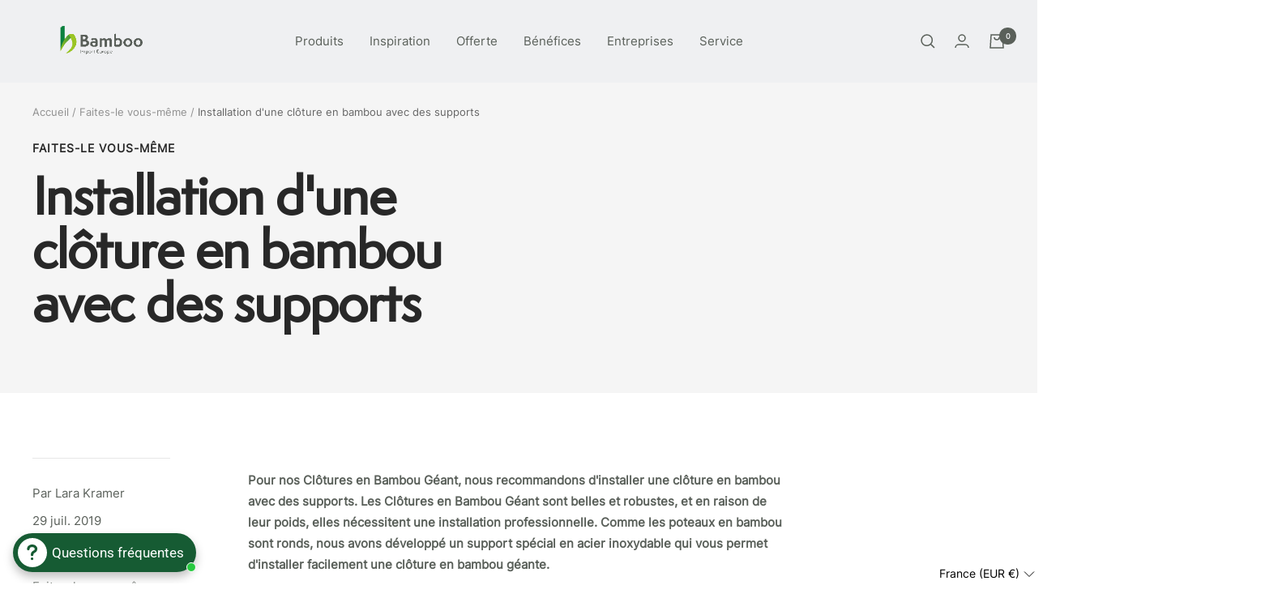

--- FILE ---
content_type: text/html; charset=utf-8
request_url: https://bambooimport.com/fr-fr/blogs/faites-le-vous-meme/installation-dune-cloture-en-bambou-avec-des-supports
body_size: 98508
content:
<!doctype html><html class="no-js" lang="fr" dir="ltr">
  <head>
<!-- Google Tag Manager -->
<script>(function(w,d,s,l,i){w[l]=w[l]||[];w[l].push({'gtm.start':
new Date().getTime(),event:'gtm.js'});var f=d.getElementsByTagName(s)[0],
j=d.createElement(s),dl=l!='dataLayer'?'&l='+l:'';j.async=true;j.src=
'https://www.googletagmanager.com/gtm.js?id='+i+dl;f.parentNode.insertBefore(j,f);
})(window,document,'script','dataLayer','GTM-TNX7SBRR');</script>
<!-- End Google Tag Manager -->
  
  <script type="text/javascript">
  window.isense_gdpr_privacy_policy_text = "Déclaration de confidentialité et de cookies";
  window.isense_gdpr_accept_button_text = "Accepter";
  window.isense_gdpr_close_button_text = "Fermer";
  window.isense_gdpr_reject_button_text = "Rejeter";
  window.isense_gdpr_change_cookies_text = "Instellingen";
  window.isense_gdpr_text = "Nous utilisons des cookies pour vous offrir la meilleure expérience possible sur notre site web. Plus d'informations dans notre";

  window.isense_gdpr_strict_cookies_checkbox = "Cookies strictement nécessaires";
  window.isense_gdpr_strict_cookies_text = "Ces cookies sont nécessaires au fonctionnement du site web et ne peuvent être désactivés. Ces cookies ne sont mis en place qu'en réponse à des actions effectuées par vous, telles que la langue, la devise, la session de connexion, les préférences en matière de confidentialité. Vous pouvez configurer votre navigateur pour bloquer ces cookies, mais cela pourrait affecter le fonctionnement de notre site.";

  window.isense_gdpr_analytics_cookies_checkbox = "Analyses et statistiques";
  window.isense_gdpr_analytics_cookies_text = "Ces cookies nous permettent de mesurer le trafic des visiteurs et de voir les sources de trafic en collectant des informations dans des ensembles de données. Ils nous aident également à comprendre quels produits et actions sont plus populaires que d'autres.";

  window.isense_gdpr_marketing_cookies_checkbox = "Marketing et reciblage";
  window.isense_gdpr_marketing_cookies_text = "Ces cookies sont généralement mis en place par nos partenaires marketing et publicitaires. Elles peuvent être utilisées par ces derniers pour établir un profil de vos intérêts et vous montrer ultérieurement des publicités pertinentes. Si vous n'autorisez pas ces cookies, vous ne verrez pas de publicités ciblées en fonction de vos intérêts.";

  window.isense_gdpr_functionality_cookies_checkbox = "Cookies fonctionnels";
  window.isense_gdpr_functionality_cookies_text = "Ces cookies permettent à notre site web d'offrir des fonctions supplémentaires et des paramètres personnels. Elles peuvent être définies par nous ou par des prestataires de services tiers que nous avons placés sur nos pages. Si vous n'autorisez pas ces cookies, ces services ou certains d'entre eux peuvent ne pas fonctionner correctement.";

  window.isense_gdpr_popup_header = "Choisissez le type de cookies que vous acceptez d'utiliser";

  
  window.isense_gdpr_popup_description = "valeur_vide";
  

  window.isense_gdpr_dismiss_button_text = "Fermer";

  window.isense_gdpr_accept_selected_button_text = "Sauvegarder mon choix";
  window.isense_gdpr_accept_all_button_text = "Accepter tout";
  window.isense_gdpr_reject_all_button_text = "Rejeter tout";

  window.isense_gdpr_data_collection_text = "*En cliquant sur les boutons ci-dessus, je donne mon consentement à la collecte de mon adresse IP et de mon adresse électronique (si je suis inscrit). Pour en savoir plus, consultez la rubrique <a href='https://bambooimport.com/pages/gdpr-compliance'>Conformité au GDPR</a>";
  
    window.isense_gdpr_cookie__ab = "Ce cookie est généralement fourni par Shopify et est utilisé en relation avec l'accès à la vue d'administration d'une plateforme de magasin en ligne.";
    window.isense_gdpr_cookie__orig_referrer = "Ce cookie est généralement fourni par Shopify et est utilisé pour suivre les pages de destination.";
    window.isense_gdpr_cookie_identity_state = "Ce cookie est généralement fourni par Shopify et est utilisé dans le cadre de l'authentification des clients.";
    window.isense_gdpr_cookie_identity_customer_account_number = "Ce cookie est généralement fourni par Shopify et est utilisé dans le cadre de l'authentification des clients.";
    window.isense_gdpr_cookie__landing_page = "Ce cookie est généralement fourni par Shopify et est utilisé pour suivre les pages de destination.";
    window.isense_gdpr_cookie__secure_session_id = "Ce cookie est généralement fourni par Shopify et est utilisé pour suivre la session d'un utilisateur tout au long du processus de paiement en plusieurs étapes et pour garder connectés les détails de sa commande, de son paiement et de son expédition.";
    window.isense_gdpr_cookie_cart = "Ce cookie est généralement fourni par Shopify et est utilisé en relation avec un panier d'achat.";
    window.isense_gdpr_cookie_cart_sig = "Ce cookie est généralement fourni par Shopify et est utilisé en relation avec le passage en caisse. Il est utilisé pour vérifier l'intégrité du chariot et pour assurer la performance de certaines opérations du chariot.";
    window.isense_gdpr_cookie_cart_ts = "Ce cookie est généralement fourni par Shopify et est utilisé en relation avec le passage en caisse.";
    window.isense_gdpr_cookie_cart_ver = "Ce cookie est généralement fourni par Shopify et est utilisé en relation avec le panier d'achat.";
    window.isense_gdpr_cookie_cart_currency = "Ce cookie est généralement fourni par Shopify et il est défini après la fin d'un paiement pour s'assurer que les nouveaux paniers sont dans la même devise que le dernier paiement.";
    window.isense_gdpr_cookie_tracked_start_checkout = "Ce cookie est généralement fourni par Shopify et est utilisé en relation avec le passage en caisse.";
    window.isense_gdpr_cookie_storefront_digest = "Ce cookie est généralement fourni par Shopify et stocke un condensé du mot de passe de la vitrine, ce qui permet aux commerçants de visualiser leur vitrine lorsqu'elle est protégée par un mot de passe.";
    window.isense_gdpr_cookie_checkout_token = "Ce cookie est généralement fourni par Shopify et est utilisé en relation avec un service de caisse.";
    window.isense_gdpr_cookie__shopify_m = "Ce cookie est généralement fourni par Shopify et est utilisé pour gérer les paramètres de confidentialité des clients.";
    window.isense_gdpr_cookie__shopify_tm = "Ce cookie est généralement fourni par Shopify et est utilisé pour gérer les paramètres de confidentialité des clients.";
    window.isense_gdpr_cookie__shopify_tw = "Ce cookie est généralement fourni par Shopify et est utilisé pour gérer les paramètres de confidentialité des clients.";
    window.isense_gdpr_cookie__tracking_consent = "Ce cookie est généralement fourni par Shopify et est utilisé pour stocker les préférences d'un utilisateur si un marchand a mis en place des règles de confidentialité dans la région du visiteur.";
    window.isense_gdpr_cookie_secure_customer_sig = "Ce cookie est généralement fourni par Shopify et est utilisé dans le cadre d'une connexion client.";
    window.isense_gdpr_cookie__shopify_y = "Ce cookie est associé à la suite analytique de Shopify.";
    window.isense_gdpr_cookie_customer_auth_provider = "Ce cookie est associé à la suite analytique de Shopify.";
    window.isense_gdpr_cookie_customer_auth_session_created_at = "Ce cookie est associé à la suite analytique de Shopify.";
    window.isense_gdpr_cookie__y = "";
    window.isense_gdpr_cookie__shopify_s = "Ce cookie est associé à la suite analytique de Shopify.";
    window.isense_gdpr_cookie__shopify_fs = "Ce cookie est associé à la suite analytique de Shopify.";
    window.isense_gdpr_cookie__ga = "Ce nom de cookie est associé à Google Universal Analytics";
    window.isense_gdpr_cookie__gid = "Ce nom de cookie est associé à Google Universal Analytics.";
    window.isense_gdpr_cookie__gat = "Ce nom de cookie est associé à Google Universal Analytics.";
    window.isense_gdpr_cookie__shopify_sa_t = "Ce cookie est associé à la suite analytique de Shopify concernant le marketing et les références.";
    window.isense_gdpr_cookie__shopify_sa_p = "Ce cookie est associé à la suite analytique de Shopify concernant le marketing et les références.";
    window.isense_gdpr_cookie_IDE = "Ce domaine est la propriété de Doubleclick (Google). L'activité principale est la suivante : Doubleclick est le système d'échange de publicité par enchères en temps réel de Google.";
    window.isense_gdpr_cookie__s = "";
    window.isense_gdpr_cookie_GPS = "Ce cookie est associé à YouTube, qui recueille des données sur les utilisateurs par le biais de vidéos intégrées à des sites Web. Ces données sont agrégées avec des données de profil provenant d'autres services de Google afin d'afficher des publicités ciblées aux visiteurs du Web sur un large éventail de leurs propres sites Web et d'autres sites.";
    window.isense_gdpr_cookie_PREF = "Ce cookie, qui peut être défini par Google ou Doubleclick, peut être utilisé par des partenaires publicitaires pour établir un profil d'intérêts afin de diffuser des annonces pertinentes sur d'autres sites.";
    window.isense_gdpr_cookie_BizoID = "Il s'agit d'un cookie Microsoft MSN 1st party pour permettre le contenu basé sur l'utilisateur.";
    window.isense_gdpr_cookie__fbp = "Utilisé par Facebook pour diffuser une série de produits publicitaires tels que les enchères en temps réel d'annonceurs tiers.";
    window.isense_gdpr_cookie___adroll = "Ce cookie est associé à AdRoll";
    window.isense_gdpr_cookie___adroll_v4 = "Ce cookie est associé à AdRoll";
    window.isense_gdpr_cookie___adroll_fpc = "Ce cookie est associé à AdRoll";
    window.isense_gdpr_cookie___ar_v4 = "Ce cookie est associé à AdRoll";
    window.isense_gdpr_cookie_cookieconsent_preferences_disabled = "Ce cookie est associé à l'application GDPR/CCPA + Cookie Management et est utilisé pour stocker le consentement du client.";
    window.isense_gdpr_cookie_cookieconsent_status = "Ce cookie est associé à l'application GDPR/CCPA + Cookie Management et est utilisé pour stocker le consentement du client.";
    window.isense_gdpr_cookie_no_info = "Il n'y a pas encore d'informations sur ce cookie.";
</script>
    <meta charset="utf-8">
    <meta name="viewport" content="width=device-width, initial-scale=1.0, height=device-height, minimum-scale=1.0, maximum-scale=1.0">
    <meta name="theme-color" content="#eff0f2">
    <meta name="google-site-verification" content="_u1SKKDqybyLCJHrCxto6l-Bhcu1Ah_wVDYqnR_s1CA" />

    <title>Installation d&#39;une clôture en bambou avec des supports</title><meta name="description" content="Pour nos Clôtures en Bambou Géant, nous recommandons d&#39;installer une clôture en bambou avec des supports. Les Clôtures en Bambou Géant sont belles et robustes, et en raison de leur poids, elles nécessitent une installation professionnelle. Comme les poteaux en bambou sont ronds, nous avons développé un support spécial "><link rel="canonical" href="https://bambooimport.com/fr-fr/blogs/faites-le-vous-meme/installation-dune-cloture-en-bambou-avec-des-supports"><link rel="shortcut icon" href="//bambooimport.com/cdn/shop/files/flavicon_96x96.png?v=1671448475" type="image/png"><link rel="preconnect" href="https://cdn.shopify.com">
    <link rel="dns-prefetch" href="https://productreviews.shopifycdn.com">
    <link rel="dns-prefetch" href="https://www.google-analytics.com"><link rel="preconnect" href="https://fonts.shopifycdn.com" crossorigin><link rel="preload" as="style" href="//bambooimport.com/cdn/shop/t/3/assets/theme.css?v=132102534319063886841702903936">
    <link rel="preload" as="script" href="//bambooimport.com/cdn/shop/t/3/assets/vendor.js?v=31715688253868339281666677354">
    <link rel="preload" as="script" href="//bambooimport.com/cdn/shop/t/3/assets/theme.js?v=33159124371902511521666677354"><meta property="og:type" content="article">
  <meta property="og:title" content="Installation d&#39;une clôture en bambou avec des supports"><meta property="og:image" content="http://bambooimport.com/cdn/shop/articles/bamboe_tuinschermen_giant-010_520x500_8c3ce987-c562-4987-9844-e63fb6bbd8f2.jpg?v=1736765030">
  <meta property="og:image:secure_url" content="https://bambooimport.com/cdn/shop/articles/bamboe_tuinschermen_giant-010_520x500_8c3ce987-c562-4987-9844-e63fb6bbd8f2.jpg?v=1736765030">
  <meta property="og:image:width" content="520">
  <meta property="og:image:height" content="292"><meta property="og:description" content="Pour nos Clôtures en Bambou Géant, nous recommandons d&#39;installer une clôture en bambou avec des supports. Les Clôtures en Bambou Géant sont belles et robustes, et en raison de leur poids, elles nécessitent une installation professionnelle. Comme les poteaux en bambou sont ronds, nous avons développé un support spécial "><meta property="og:url" content="https://bambooimport.com/fr-fr/blogs/faites-le-vous-meme/installation-dune-cloture-en-bambou-avec-des-supports">
<meta property="og:site_name" content="Bamboo Import"><meta name="twitter:card" content="summary"><meta name="twitter:title" content="Installation d'une clôture en bambou avec des supports">
  <meta name="twitter:description" content="Pour nos Clôtures en Bambou Géant, nous recommandons d&#39;installer une clôture en bambou avec des supports. Les Clôtures en Bambou Géant sont belles et robustes, et en raison de leur poids, elles nécessitent une installation professionnelle. Comme les poteaux en bambou sont ronds, nous avons développé un support spécial en acier inoxydable qui vous permet d&#39;installer facilement une clôture en bambou géante. Préparation Avant d&#39;installer une clôture en bambou, calculez le nombre de poteaux en bois dur et de treillis en bambou que vous pourrez installer d&#39;un côté. Nous proposons des clôtures géantes en bambou d&#39;une largeur de 90 cm et de 180 cm. Pour calculer combien de poteaux en bois dur et de Clôtures en Bambou Géant peuvent tenir d&#39;un côté et quel est l&#39;espace restant, le cas échéant, il est préférable de faire un simple croquis. Vous commencez"><meta name="twitter:image" content="https://bambooimport.com/cdn/shop/articles/bamboe_tuinschermen_giant-010_520x500_8c3ce987-c562-4987-9844-e63fb6bbd8f2_1200x1200_crop_center.jpg?v=1736765030">
  <meta name="twitter:image:alt" content="Bamboe Schutting Plaatsen met Beugels">
    
  <script type="application/ld+json">
  {
    "@context": "https://schema.org",
    "@type": "BlogPosting",
    "mainEntityOfPage": "/fr-fr/blogs/faites-le-vous-meme/installation-dune-cloture-en-bambou-avec-des-supports",
    "articleSection": "Faites-le vous-même",
    "keywords": "Doe Het Zelf",
    "headline": "Installation d'une clôture en bambou avec des supports",
    "description": "Pour nos Clôtures en Bambou Géant, nous recommandons d'installer une clôture en bambou avec des supports. Les Clôtures en Bambou Géant sont belles et robustes,...",
    "dateCreated": "2022-11-10T15:50:14",
    "datePublished": "2019-07-29T00:00:00",
    "dateModified": "2019-07-29T00:00:00",
    "image": {
      "@type": "ImageObject",
      "url": "https://bambooimport.com/cdn/shop/articles/bamboe_tuinschermen_giant-010_520x500_8c3ce987-c562-4987-9844-e63fb6bbd8f2.jpg?v=1736765030&width=1024",
      "image": "https://bambooimport.com/cdn/shop/articles/bamboe_tuinschermen_giant-010_520x500_8c3ce987-c562-4987-9844-e63fb6bbd8f2.jpg?v=1736765030&width=1024",
      "name": "Bamboe Schutting Plaatsen met Beugels",
      "width": "1024",
      "height": "1024"
    },
    "author": {
      "@type": "Person",
      "name": " ",
      "givenName": null,
      "familyName": null
    },
    "publisher": {
      "@type": "Organization",
      "name": "Bamboo Import"
    },
    "commentCount": 0,
    "comment": []
  }
  </script>



  <script type="application/ld+json">
  {
    "@context": "https://schema.org",
    "@type": "BreadcrumbList",
  "itemListElement": [{
      "@type": "ListItem",
      "position": 1,
      "name": "Accueil",
      "item": "https://bambooimport.com"
    },{
          "@type": "ListItem",
          "position": 2,
          "name": "Faites-le vous-même",
          "item": "https://bambooimport.com/fr-fr/blogs/faites-le-vous-meme"
        }, {
          "@type": "ListItem",
          "position": 3,
          "name": "Faites-le vous-même",
          "item": "https://bambooimport.com/fr-fr/blogs/faites-le-vous-meme/installation-dune-cloture-en-bambou-avec-des-supports"
        }]
  }
  </script>


    <link rel="preload" href="//bambooimport.com/cdn/fonts/epilogue/epilogue_n8.fce680a466ed4f23f54385c46aa2c014c51d421a.woff2" as="font" type="font/woff2" crossorigin><link rel="preload" href="//bambooimport.com/cdn/fonts/instrument_sans/instrumentsans_n4.db86542ae5e1596dbdb28c279ae6c2086c4c5bfa.woff2" as="font" type="font/woff2" crossorigin><style>
  /* Typography (heading) */
  @font-face {
  font-family: Epilogue;
  font-weight: 800;
  font-style: normal;
  font-display: swap;
  src: url("//bambooimport.com/cdn/fonts/epilogue/epilogue_n8.fce680a466ed4f23f54385c46aa2c014c51d421a.woff2") format("woff2"),
       url("//bambooimport.com/cdn/fonts/epilogue/epilogue_n8.2961970d19583d06f062e98ceb588027397f5810.woff") format("woff");
}

@font-face {
  font-family: Epilogue;
  font-weight: 800;
  font-style: italic;
  font-display: swap;
  src: url("//bambooimport.com/cdn/fonts/epilogue/epilogue_i8.ff761dcfbf0a5437130c88f1b2679b905f7ed608.woff2") format("woff2"),
       url("//bambooimport.com/cdn/fonts/epilogue/epilogue_i8.e7ca0c6d6c4d73469c08f9b99e243b2e63239caf.woff") format("woff");
}

/* Typography (body) */
  @font-face {
  font-family: "Instrument Sans";
  font-weight: 400;
  font-style: normal;
  font-display: swap;
  src: url("//bambooimport.com/cdn/fonts/instrument_sans/instrumentsans_n4.db86542ae5e1596dbdb28c279ae6c2086c4c5bfa.woff2") format("woff2"),
       url("//bambooimport.com/cdn/fonts/instrument_sans/instrumentsans_n4.510f1b081e58d08c30978f465518799851ef6d8b.woff") format("woff");
}

@font-face {
  font-family: "Instrument Sans";
  font-weight: 400;
  font-style: italic;
  font-display: swap;
  src: url("//bambooimport.com/cdn/fonts/instrument_sans/instrumentsans_i4.028d3c3cd8d085648c808ceb20cd2fd1eb3560e5.woff2") format("woff2"),
       url("//bambooimport.com/cdn/fonts/instrument_sans/instrumentsans_i4.7e90d82df8dee29a99237cd19cc529d2206706a2.woff") format("woff");
}

@font-face {
  font-family: "Instrument Sans";
  font-weight: 600;
  font-style: normal;
  font-display: swap;
  src: url("//bambooimport.com/cdn/fonts/instrument_sans/instrumentsans_n6.27dc66245013a6f7f317d383a3cc9a0c347fb42d.woff2") format("woff2"),
       url("//bambooimport.com/cdn/fonts/instrument_sans/instrumentsans_n6.1a71efbeeb140ec495af80aad612ad55e19e6d0e.woff") format("woff");
}

@font-face {
  font-family: "Instrument Sans";
  font-weight: 600;
  font-style: italic;
  font-display: swap;
  src: url("//bambooimport.com/cdn/fonts/instrument_sans/instrumentsans_i6.ba8063f6adfa1e7ffe690cc5efa600a1e0a8ec32.woff2") format("woff2"),
       url("//bambooimport.com/cdn/fonts/instrument_sans/instrumentsans_i6.a5bb29b76a0bb820ddaa9417675a5d0bafaa8c1f.woff") format("woff");
}

/* BBI Custom 3rd Party Fonts */
  @font-face {
    font-family: "SemplicitaPro-Medium";
    src: url('https://cdn.shopify.com/s/files/1/0555/7698/5664/files/SemplicitaPro-Medium.eot?v=1669765604') format("embedded-opentype"),
         url('https://cdn.shopify.com/s/files/1/0555/7698/5664/files/SemplicitaPro-Medium.woff?v=1669765604') format("woff"),
         url('https://cdn.shopify.com/s/files/1/0555/7698/5664/files/SemplicitaPro-Medium.woff2?v=1669765604') format("woff2"),
         url('https://cdn.shopify.com/s/files/1/0555/7698/5664/files/SemplicitaPro-Medium.ttf?v=1669765604') format("truetype");
  }

  @font-face {
    font-family: "Inter-ExtraBold";
    src: url('https://cdn.shopify.com/s/files/1/0555/7698/5664/files/Inter-ExtraBold.ttf?v=1669765374') format("truetype");
  }

  @font-face {
    font-family: "Inter-Medium";
    src: url('https://cdn.shopify.com/s/files/1/0555/7698/5664/files/Inter-Medium.ttf?v=1669765374') format("truetype");
  }

  @font-face {
    font-family: "Inter-Light";
    src: url('https://cdn.shopify.com/s/files/1/0555/7698/5664/files/Inter-Light.ttf?v=1669765374') format("truetype");
  }

  @font-face {
    font-family: "Inter-SemiBold";
    src: url('https://cdn.shopify.com/s/files/1/0555/7698/5664/files/Inter-SemiBold.ttf?v=1669765374') format("truetype");
  }

  @font-face {
    font-family: "Inter-ExtraLight";
    src: url('https://cdn.shopify.com/s/files/1/0555/7698/5664/files/Inter-ExtraLight.ttf?v=1669765374') format("truetype");
  }

  @font-face {
    font-family: "Inter-Thin";
    src: url('https://cdn.shopify.com/s/files/1/0555/7698/5664/files/Inter-Thin.ttf?v=1669765374') format("truetype");
  }

  @font-face {
    font-family: "Inter-Regular";
    src: url('https://cdn.shopify.com/s/files/1/0555/7698/5664/files/Inter-Regular.ttf?v=1669765374') format("truetype");
  }

  @font-face {
    font-family: "Inter-Black";
    src: url('https://cdn.shopify.com/s/files/1/0555/7698/5664/files/Inter-Black.ttf?v=1669765374') format("truetype");
  }

  @font-face {
    font-family: "Inter-Bold";
    src: url('https://cdn.shopify.com/s/files/1/0555/7698/5664/files/Inter-Bold.ttf?v=1669765374') format("truetype");
  }
  
  :root {--heading-color: 90, 96, 90;
    --text-color: 90, 96, 90;
    --background: 255, 255, 255;
    --secondary-background: 249, 249, 249;
    --border-color: 230, 231, 230;
    --border-color-darker: 189, 191, 189;
    --success-color: 57, 212, 144;
    --success-background: 215, 246, 233;
    --error-color: 242, 70, 70;
    --error-background: 254, 242, 242;
    --primary-button-background: 255, 238, 213;
    --primary-button-text-color: 90, 96, 90;
    --secondary-button-background: 255, 238, 213;
    --secondary-button-text-color: 90, 96, 90;
    --product-star-rating: 255, 215, 157;
    --product-on-sale-accent: 255, 117, 20;
    --product-sold-out-accent: 242, 70, 70;
    --product-custom-label-background: 71, 152, 61;
    --product-custom-label-text-color: 255, 255, 255;
    --product-custom-label-2-background: 255, 215, 157;
    --product-custom-label-2-text-color: 0, 0, 0;
    --bbi_product-custom-label-3-background: 30, 49, 106;
    --bbi_product-custom-label-3-text-color: 255, 255, 255;
    --product-low-stock-text-color: 242, 70, 70;
    --product-in-stock-text-color: 57, 212, 144;
    --loading-bar-background: 90, 96, 90;

    /* We duplicate some "base" colors as root colors, which is useful to use on drawer elements or popover without. Those should not be overridden to avoid issues */
    --root-heading-color: 90, 96, 90;
    --root-text-color: 90, 96, 90;
    --root-background: 255, 255, 255;
    --root-border-color: 230, 231, 230;
    --root-primary-button-background: 255, 238, 213;
    --root-primary-button-text-color: 90, 96, 90;

    --base-font-size: 15px;
    --heading-font-family: "SemplicitaPro-Medium", sans-serif;
    --heading-font-weight: 800;
    --heading-font-style: normal;
    --heading-text-transform: normal;
    --text-font-family: "Inter-Regular", sans-serif;
    --text-font-weight: 400;
    --text-font-style: normal;
    --text-font-bold-weight: 600;

    /* Typography (font size) */
    --heading-xxsmall-font-size: 11px;
    --heading-xsmall-font-size: 11px;
    --heading-small-font-size: 13px;
    --heading-large-font-size: 40px;
    --heading-h1-font-size: 40px;
    --heading-h2-font-size: 32px;
    --heading-h3-font-size: 28px;
    --heading-h4-font-size: 26px;
    --heading-h5-font-size: 22px;
    --heading-h6-font-size: 18px;

    /* Control the look and feel of the theme by changing radius of various elements */
    --button-border-radius: 30px;
    --block-border-radius: 8px;
    --block-border-radius-reduced: 4px;
    --color-swatch-border-radius: 100%;

    /* Button size */
    --button-height: 48px;
    --button-small-height: 40px;

    /* Form related */
    --form-input-field-height: 48px;
    --form-input-gap: 16px;
    --form-submit-margin: 24px;

    /* Product listing related variables */
    --product-list-block-spacing: 32px;

    /* Video related */
    --play-button-background: 255, 255, 255;
    --play-button-arrow: 90, 96, 90;

    /* RTL support */
    --transform-logical-flip: 1;
    --transform-origin-start: left;
    --transform-origin-end: right;

    /* Other */
    --zoom-cursor-svg-url: url(//bambooimport.com/cdn/shop/t/3/assets/zoom-cursor.svg?v=118892193100493879501714096389);
    --arrow-right-svg-url: url(//bambooimport.com/cdn/shop/t/3/assets/arrow-right.svg?v=95145084238267892721691069814);
    --arrow-left-svg-url: url(//bambooimport.com/cdn/shop/t/3/assets/arrow-left.svg?v=142935313404267586831691069814);

    /* Some useful variables that we can reuse in our CSS. Some explanation are needed for some of them:
       - container-max-width-minus-gutters: represents the container max width without the edge gutters
       - container-outer-width: considering the screen width, represent all the space outside the container
       - container-outer-margin: same as container-outer-width but get set to 0 inside a container
       - container-inner-width: the effective space inside the container (minus gutters)
       - grid-column-width: represents the width of a single column of the grid
       - vertical-breather: this is a variable that defines the global "spacing" between sections, and inside the section
                            to create some "breath" and minimum spacing
     */
    --container-max-width: 1600px;
    --container-gutter: 24px;
    --container-max-width-minus-gutters: calc(var(--container-max-width) - (var(--container-gutter)) * 2);
    --container-outer-width: max(calc((100vw - var(--container-max-width-minus-gutters)) / 2), var(--container-gutter));
    --container-outer-margin: var(--container-outer-width);
    --container-inner-width: calc(100vw - var(--container-outer-width) * 2);

    --grid-column-count: 10;
    --grid-gap: 24px;
    --grid-column-width: calc((100vw - var(--container-outer-width) * 2 - var(--grid-gap) * (var(--grid-column-count) - 1)) / var(--grid-column-count));

    --vertical-breather: 48px;
    --vertical-breather-tight: 48px;

    /* Shopify related variables */
    --payment-terms-background-color: #ffffff;
  }

  @media screen and (min-width: 741px) {
    :root {
      --container-gutter: 40px;
      --grid-column-count: 20;
      --vertical-breather: 64px;
      --vertical-breather-tight: 64px;

      /* Typography (font size) */
      --heading-xsmall-font-size: 13px;
      --heading-small-font-size: 14px;
      --heading-large-font-size: 58px;
      --heading-h1-font-size: 58px;
      --heading-h2-font-size: 44px;
      --heading-h3-font-size: 36px;
      --heading-h4-font-size: 28px;
      --heading-h5-font-size: 22px;
      --heading-h6-font-size: 20px;

      /* Form related */
      --form-input-field-height: 52px;
      --form-submit-margin: 32px;

      /* Button size */
      --button-height: 52px;
      --button-small-height: 44px;
    }
  }

  @media screen and (min-width: 1200px) {
    :root {
      --vertical-breather: 80px;
      --vertical-breather-tight: 64px;
      --product-list-block-spacing: 48px;

      /* Typography */
      --heading-large-font-size: 72px;
      --heading-h1-font-size: 62px;
      --heading-h2-font-size: 54px;
      --heading-h3-font-size: 40px;
      --heading-h4-font-size: 34px;
      --heading-h5-font-size: 26px;
      --heading-h6-font-size: 18px;
    }
  }

  @media screen and (min-width: 1600px) {
    :root {
      --vertical-breather: 90px;
      --vertical-breather-tight: 64px;
    }
  }
</style>
    <script>
  // This allows to expose several variables to the global scope, to be used in scripts
  window.themeVariables = {
    settings: {
      direction: "ltr",
      pageType: "article",
      cartCount: 0,
      moneyFormat: "€{{amount_with_comma_separator}}",
      moneyWithCurrencyFormat: "€{{amount_with_comma_separator}} EUR",
      showVendor: false,
      discountMode: "percentage",
      currencyCodeEnabled: false,
      searchMode: "product,article,collection",
      searchUnavailableProducts: "last",
      cartType: "message",
      cartCurrency: "EUR",
      mobileZoomFactor: 2.5
    },

    routes: {
      host: "bambooimport.com",
      rootUrl: "\/fr-fr",
      rootUrlWithoutSlash: "\/fr-fr",
      cartUrl: "\/fr-fr\/cart",
      cartAddUrl: "\/fr-fr\/cart\/add",
      cartChangeUrl: "\/fr-fr\/cart\/change",
      searchUrl: "\/fr-fr\/search",
      predictiveSearchUrl: "\/fr-fr\/search\/suggest",
      productRecommendationsUrl: "\/fr-fr\/recommendations\/products"
    },

    strings: {
      accessibilityDelete: "Supprimer",
      accessibilityClose: "Fermer",
      collectionSoldOut: "Epuisé",
      collectionDiscount: "Economisez @savings@",
      productSalePrice: "Prix de vente",
      productRegularPrice: "Prix normal",
      productFormUnavailable: "Indisponible",
      productFormSoldOut: "Indisponible",
      productFormPreOrder: "Pre-commander",
      productFormAddToCart: "Ajouter au panier",
      searchNoResults: "Aucun résultat n\u0026#39;a été retourné.",
      searchNewSearch: "Nouvelle recherche",
      searchProducts: "Produits",
      searchArticles: "Blog",
      searchPages: "Pages",
      searchCollections: "Collections",
      cartViewCart: "Voir panier",
      cartItemAdded: "Produit ajouté à votre panier !",
      cartItemAddedShort: "Ajouté au panier !",
      cartAddOrderNote: "Ajouter une note",
      cartEditOrderNote: "Modifier la note",
      shippingEstimatorNoResults: "NBous sommes désolés, nous ne livrons pas à votre destination.",
      shippingEstimatorOneResult: "Il y a un tarif d\u0026#39;envoi pour votre adresse :",
      shippingEstimatorMultipleResults: "Il y a plusieurs tarifs d\u0026#39;envoi pour votre adresse :",
      shippingEstimatorError: "Une ou plusieurs erreurs se sont produites lors de la récupération des frais d\u0026#39;envoi :"
    },

    libs: {
      flickity: "\/\/bambooimport.com\/cdn\/shop\/t\/3\/assets\/flickity.js?v=176646718982628074891666677354",
      photoswipe: "\/\/bambooimport.com\/cdn\/shop\/t\/3\/assets\/photoswipe.js?v=132268647426145925301666677354",
      qrCode: "\/\/bambooimport.com\/cdn\/shopifycloud\/storefront\/assets\/themes_support\/vendor\/qrcode-3f2b403b.js"
    },

    breakpoints: {
      phone: 'screen and (max-width: 740px)',
      tablet: 'screen and (min-width: 741px) and (max-width: 999px)',
      tabletAndUp: 'screen and (min-width: 741px)',
      pocket: 'screen and (max-width: 999px)',
      lap: 'screen and (min-width: 1000px) and (max-width: 1199px)',
      lapAndUp: 'screen and (min-width: 1000px)',
      desktop: 'screen and (min-width: 1200px)',
      wide: 'screen and (min-width: 1400px)'
    }
  };

  window.addEventListener('pageshow', async () => {
    const cartContent = await (await fetch(`${window.themeVariables.routes.cartUrl}.js`, {cache: 'reload'})).json();
    document.documentElement.dispatchEvent(new CustomEvent('cart:refresh', {detail: {cart: cartContent}}));
  });

  if ('noModule' in HTMLScriptElement.prototype) {
    // Old browsers (like IE) that does not support module will be considered as if not executing JS at all
    document.documentElement.className = document.documentElement.className.replace('no-js', 'js');

    requestAnimationFrame(() => {
      const viewportHeight = (window.visualViewport ? window.visualViewport.height : document.documentElement.clientHeight);
      document.documentElement.style.setProperty('--window-height',viewportHeight + 'px');
    });
  }</script>

    <link rel="stylesheet" href="//bambooimport.com/cdn/shop/t/3/assets/theme.css?v=132102534319063886841702903936">

    <script src="//bambooimport.com/cdn/shop/t/3/assets/vendor.js?v=31715688253868339281666677354" defer></script>
    <script src="//bambooimport.com/cdn/shop/t/3/assets/theme.js?v=33159124371902511521666677354" defer></script>
    <script src="//bambooimport.com/cdn/shop/t/3/assets/custom.js?v=167639537848865775061666677354" defer></script>

    <script>window.performance && window.performance.mark && window.performance.mark('shopify.content_for_header.start');</script><meta name="facebook-domain-verification" content="64k1f48v765ja0pb4druzm2uclbhql">
<meta name="google-site-verification" content="W5hAdlCTmu-sKQ3L6PpwPM9akWVh4YS9xBznpxYLjbw">
<meta name="google-site-verification" content="W5hAdlCTmu-sKQ3L6PpwPM9akWVh4YS9xBznpxYLjbw">
<meta id="shopify-digital-wallet" name="shopify-digital-wallet" content="/55576985664/digital_wallets/dialog">
<meta name="shopify-checkout-api-token" content="c18e56263092539af1f07a7571070ace">
<meta id="in-context-paypal-metadata" data-shop-id="55576985664" data-venmo-supported="false" data-environment="production" data-locale="fr_FR" data-paypal-v4="true" data-currency="EUR">
<link rel="alternate" type="application/atom+xml" title="Feed" href="/fr-fr/blogs/faites-le-vous-meme.atom" />
<link rel="alternate" hreflang="x-default" href="https://bambooimport.com/blogs/alles-over-bamboe/bamboe-schutting-plaatsen-met-beugels">
<link rel="alternate" hreflang="en-DK" href="https://bambooimport.com/en-dk/blogs/diy/installing-a-bamboo-fence-with-brackets">
<link rel="alternate" hreflang="de-DE" href="https://bambooimport.com/de-de/blogs/selber-machen/anbringen-eines-bambuszauns-mit-halterungen">
<link rel="alternate" hreflang="fr-FR" href="https://bambooimport.com/fr-fr/blogs/faites-le-vous-meme/installation-dune-cloture-en-bambou-avec-des-supports">
<link rel="alternate" hreflang="en-PL" href="https://bambooimport.com/en-pl/blogs/diy/installing-a-bamboo-fence-with-brackets">
<link rel="alternate" hreflang="nl-BE" href="https://bambooimport.com/nl-be/blogs/alles-over-bamboe/bamboe-schutting-plaatsen-met-beugels">
<link rel="alternate" hreflang="fr-BE" href="https://bambooimport.com/fr-be/blogs/faites-le-vous-meme/installation-dune-cloture-en-bambou-avec-des-supports">
<link rel="alternate" hreflang="en-LU" href="https://bambooimport.com/en-lu/blogs/diy/installing-a-bamboo-fence-with-brackets">
<link rel="alternate" hreflang="fr-LU" href="https://bambooimport.com/fr-lu/blogs/faites-le-vous-meme/installation-dune-cloture-en-bambou-avec-des-supports">
<link rel="alternate" hreflang="de-LU" href="https://bambooimport.com/de-lu/blogs/selber-machen/anbringen-eines-bambuszauns-mit-halterungen">
<link rel="alternate" hreflang="en-AT" href="https://bambooimport.com/en-at/blogs/diy/installing-a-bamboo-fence-with-brackets">
<link rel="alternate" hreflang="nl-NL" href="https://bambooimport.com/blogs/alles-over-bamboe/bamboe-schutting-plaatsen-met-beugels">
<link rel="alternate" hreflang="en-NL" href="https://bambooimport.com/en/blogs/diy/installing-a-bamboo-fence-with-brackets">
<script async="async" src="/checkouts/internal/preloads.js?locale=fr-FR"></script>
<link rel="preconnect" href="https://shop.app" crossorigin="anonymous">
<script async="async" src="https://shop.app/checkouts/internal/preloads.js?locale=fr-FR&shop_id=55576985664" crossorigin="anonymous"></script>
<script id="apple-pay-shop-capabilities" type="application/json">{"shopId":55576985664,"countryCode":"NL","currencyCode":"EUR","merchantCapabilities":["supports3DS"],"merchantId":"gid:\/\/shopify\/Shop\/55576985664","merchantName":"Bamboo Import","requiredBillingContactFields":["postalAddress","email","phone"],"requiredShippingContactFields":["postalAddress","email","phone"],"shippingType":"shipping","supportedNetworks":["visa","maestro","masterCard"],"total":{"type":"pending","label":"Bamboo Import","amount":"1.00"},"shopifyPaymentsEnabled":true,"supportsSubscriptions":true}</script>
<script id="shopify-features" type="application/json">{"accessToken":"c18e56263092539af1f07a7571070ace","betas":["rich-media-storefront-analytics"],"domain":"bambooimport.com","predictiveSearch":true,"shopId":55576985664,"locale":"fr"}</script>
<script>var Shopify = Shopify || {};
Shopify.shop = "5680a1.myshopify.com";
Shopify.locale = "fr";
Shopify.currency = {"active":"EUR","rate":"1.0"};
Shopify.country = "FR";
Shopify.theme = {"name":"Focal","id":122693877824,"schema_name":"Focal","schema_version":"9.0.0","theme_store_id":714,"role":"main"};
Shopify.theme.handle = "null";
Shopify.theme.style = {"id":null,"handle":null};
Shopify.cdnHost = "bambooimport.com/cdn";
Shopify.routes = Shopify.routes || {};
Shopify.routes.root = "/fr-fr/";</script>
<script type="module">!function(o){(o.Shopify=o.Shopify||{}).modules=!0}(window);</script>
<script>!function(o){function n(){var o=[];function n(){o.push(Array.prototype.slice.apply(arguments))}return n.q=o,n}var t=o.Shopify=o.Shopify||{};t.loadFeatures=n(),t.autoloadFeatures=n()}(window);</script>
<script>
  window.ShopifyPay = window.ShopifyPay || {};
  window.ShopifyPay.apiHost = "shop.app\/pay";
  window.ShopifyPay.redirectState = null;
</script>
<script id="shop-js-analytics" type="application/json">{"pageType":"article"}</script>
<script defer="defer" async type="module" src="//bambooimport.com/cdn/shopifycloud/shop-js/modules/v2/client.init-shop-cart-sync_XvpUV7qp.fr.esm.js"></script>
<script defer="defer" async type="module" src="//bambooimport.com/cdn/shopifycloud/shop-js/modules/v2/chunk.common_C2xzKNNs.esm.js"></script>
<script type="module">
  await import("//bambooimport.com/cdn/shopifycloud/shop-js/modules/v2/client.init-shop-cart-sync_XvpUV7qp.fr.esm.js");
await import("//bambooimport.com/cdn/shopifycloud/shop-js/modules/v2/chunk.common_C2xzKNNs.esm.js");

  window.Shopify.SignInWithShop?.initShopCartSync?.({"fedCMEnabled":true,"windoidEnabled":true});

</script>
<script>
  window.Shopify = window.Shopify || {};
  if (!window.Shopify.featureAssets) window.Shopify.featureAssets = {};
  window.Shopify.featureAssets['shop-js'] = {"shop-cart-sync":["modules/v2/client.shop-cart-sync_C66VAAYi.fr.esm.js","modules/v2/chunk.common_C2xzKNNs.esm.js"],"init-fed-cm":["modules/v2/client.init-fed-cm_By4eIqYa.fr.esm.js","modules/v2/chunk.common_C2xzKNNs.esm.js"],"shop-button":["modules/v2/client.shop-button_Bz0N9rYp.fr.esm.js","modules/v2/chunk.common_C2xzKNNs.esm.js"],"shop-cash-offers":["modules/v2/client.shop-cash-offers_B90ok608.fr.esm.js","modules/v2/chunk.common_C2xzKNNs.esm.js","modules/v2/chunk.modal_7MqWQJ87.esm.js"],"init-windoid":["modules/v2/client.init-windoid_CdJe_Ee3.fr.esm.js","modules/v2/chunk.common_C2xzKNNs.esm.js"],"shop-toast-manager":["modules/v2/client.shop-toast-manager_kCJHoUCw.fr.esm.js","modules/v2/chunk.common_C2xzKNNs.esm.js"],"init-shop-email-lookup-coordinator":["modules/v2/client.init-shop-email-lookup-coordinator_BPuRLqHy.fr.esm.js","modules/v2/chunk.common_C2xzKNNs.esm.js"],"init-shop-cart-sync":["modules/v2/client.init-shop-cart-sync_XvpUV7qp.fr.esm.js","modules/v2/chunk.common_C2xzKNNs.esm.js"],"avatar":["modules/v2/client.avatar_BTnouDA3.fr.esm.js"],"pay-button":["modules/v2/client.pay-button_CmFhG2BZ.fr.esm.js","modules/v2/chunk.common_C2xzKNNs.esm.js"],"init-customer-accounts":["modules/v2/client.init-customer-accounts_C5-IhKGM.fr.esm.js","modules/v2/client.shop-login-button_DrlPOW6Z.fr.esm.js","modules/v2/chunk.common_C2xzKNNs.esm.js","modules/v2/chunk.modal_7MqWQJ87.esm.js"],"init-shop-for-new-customer-accounts":["modules/v2/client.init-shop-for-new-customer-accounts_Cv1WqR1n.fr.esm.js","modules/v2/client.shop-login-button_DrlPOW6Z.fr.esm.js","modules/v2/chunk.common_C2xzKNNs.esm.js","modules/v2/chunk.modal_7MqWQJ87.esm.js"],"shop-login-button":["modules/v2/client.shop-login-button_DrlPOW6Z.fr.esm.js","modules/v2/chunk.common_C2xzKNNs.esm.js","modules/v2/chunk.modal_7MqWQJ87.esm.js"],"init-customer-accounts-sign-up":["modules/v2/client.init-customer-accounts-sign-up_Dqgdz3C3.fr.esm.js","modules/v2/client.shop-login-button_DrlPOW6Z.fr.esm.js","modules/v2/chunk.common_C2xzKNNs.esm.js","modules/v2/chunk.modal_7MqWQJ87.esm.js"],"shop-follow-button":["modules/v2/client.shop-follow-button_D7RRykwK.fr.esm.js","modules/v2/chunk.common_C2xzKNNs.esm.js","modules/v2/chunk.modal_7MqWQJ87.esm.js"],"checkout-modal":["modules/v2/client.checkout-modal_NILs_SXn.fr.esm.js","modules/v2/chunk.common_C2xzKNNs.esm.js","modules/v2/chunk.modal_7MqWQJ87.esm.js"],"lead-capture":["modules/v2/client.lead-capture_CSmE_fhP.fr.esm.js","modules/v2/chunk.common_C2xzKNNs.esm.js","modules/v2/chunk.modal_7MqWQJ87.esm.js"],"shop-login":["modules/v2/client.shop-login_CKcjyRl_.fr.esm.js","modules/v2/chunk.common_C2xzKNNs.esm.js","modules/v2/chunk.modal_7MqWQJ87.esm.js"],"payment-terms":["modules/v2/client.payment-terms_eoGasybT.fr.esm.js","modules/v2/chunk.common_C2xzKNNs.esm.js","modules/v2/chunk.modal_7MqWQJ87.esm.js"]};
</script>
<script>(function() {
  var isLoaded = false;
  function asyncLoad() {
    if (isLoaded) return;
    isLoaded = true;
    var urls = ["https:\/\/cdn.calconic.com\/static\/js\/calconic.min.js?shop=5680a1.myshopify.com","https:\/\/cdn.calconic.com\/static\/js\/calconic.cart.min.js?shop=5680a1.myshopify.com","\/\/shopify.privy.com\/widget.js?shop=5680a1.myshopify.com","https:\/\/widget.trustpilot.com\/bootstrap\/v5\/tp.widget.sync.bootstrap.min.js?shop=5680a1.myshopify.com","https:\/\/ecommplugins-scripts.trustpilot.com\/v2.1\/js\/header.min.js?settings=eyJrZXkiOiJYQ3hmS284eXEwT1JaQjU2IiwicyI6InNrdSJ9\u0026v=2.5\u0026shop=5680a1.myshopify.com","https:\/\/ecommplugins-trustboxsettings.trustpilot.com\/5680a1.myshopify.com.js?settings=1702468108336\u0026shop=5680a1.myshopify.com"];
    for (var i = 0; i < urls.length; i++) {
      var s = document.createElement('script');
      s.type = 'text/javascript';
      s.async = true;
      s.src = urls[i];
      var x = document.getElementsByTagName('script')[0];
      x.parentNode.insertBefore(s, x);
    }
  };
  if(window.attachEvent) {
    window.attachEvent('onload', asyncLoad);
  } else {
    window.addEventListener('load', asyncLoad, false);
  }
})();</script>
<script id="__st">var __st={"a":55576985664,"offset":3600,"reqid":"06d6e3bc-5b8a-4279-ac6c-2d37de0edbf3-1768743271","pageurl":"bambooimport.com\/fr-fr\/blogs\/faites-le-vous-meme\/installation-dune-cloture-en-bambou-avec-des-supports","s":"articles-556169658432","u":"497d6c944cc7","p":"article","rtyp":"article","rid":556169658432};</script>
<script>window.ShopifyPaypalV4VisibilityTracking = true;</script>
<script id="captcha-bootstrap">!function(){'use strict';const t='contact',e='account',n='new_comment',o=[[t,t],['blogs',n],['comments',n],[t,'customer']],c=[[e,'customer_login'],[e,'guest_login'],[e,'recover_customer_password'],[e,'create_customer']],r=t=>t.map((([t,e])=>`form[action*='/${t}']:not([data-nocaptcha='true']) input[name='form_type'][value='${e}']`)).join(','),a=t=>()=>t?[...document.querySelectorAll(t)].map((t=>t.form)):[];function s(){const t=[...o],e=r(t);return a(e)}const i='password',u='form_key',d=['recaptcha-v3-token','g-recaptcha-response','h-captcha-response',i],f=()=>{try{return window.sessionStorage}catch{return}},m='__shopify_v',_=t=>t.elements[u];function p(t,e,n=!1){try{const o=window.sessionStorage,c=JSON.parse(o.getItem(e)),{data:r}=function(t){const{data:e,action:n}=t;return t[m]||n?{data:e,action:n}:{data:t,action:n}}(c);for(const[e,n]of Object.entries(r))t.elements[e]&&(t.elements[e].value=n);n&&o.removeItem(e)}catch(o){console.error('form repopulation failed',{error:o})}}const l='form_type',E='cptcha';function T(t){t.dataset[E]=!0}const w=window,h=w.document,L='Shopify',v='ce_forms',y='captcha';let A=!1;((t,e)=>{const n=(g='f06e6c50-85a8-45c8-87d0-21a2b65856fe',I='https://cdn.shopify.com/shopifycloud/storefront-forms-hcaptcha/ce_storefront_forms_captcha_hcaptcha.v1.5.2.iife.js',D={infoText:'Protégé par hCaptcha',privacyText:'Confidentialité',termsText:'Conditions'},(t,e,n)=>{const o=w[L][v],c=o.bindForm;if(c)return c(t,g,e,D).then(n);var r;o.q.push([[t,g,e,D],n]),r=I,A||(h.body.append(Object.assign(h.createElement('script'),{id:'captcha-provider',async:!0,src:r})),A=!0)});var g,I,D;w[L]=w[L]||{},w[L][v]=w[L][v]||{},w[L][v].q=[],w[L][y]=w[L][y]||{},w[L][y].protect=function(t,e){n(t,void 0,e),T(t)},Object.freeze(w[L][y]),function(t,e,n,w,h,L){const[v,y,A,g]=function(t,e,n){const i=e?o:[],u=t?c:[],d=[...i,...u],f=r(d),m=r(i),_=r(d.filter((([t,e])=>n.includes(e))));return[a(f),a(m),a(_),s()]}(w,h,L),I=t=>{const e=t.target;return e instanceof HTMLFormElement?e:e&&e.form},D=t=>v().includes(t);t.addEventListener('submit',(t=>{const e=I(t);if(!e)return;const n=D(e)&&!e.dataset.hcaptchaBound&&!e.dataset.recaptchaBound,o=_(e),c=g().includes(e)&&(!o||!o.value);(n||c)&&t.preventDefault(),c&&!n&&(function(t){try{if(!f())return;!function(t){const e=f();if(!e)return;const n=_(t);if(!n)return;const o=n.value;o&&e.removeItem(o)}(t);const e=Array.from(Array(32),(()=>Math.random().toString(36)[2])).join('');!function(t,e){_(t)||t.append(Object.assign(document.createElement('input'),{type:'hidden',name:u})),t.elements[u].value=e}(t,e),function(t,e){const n=f();if(!n)return;const o=[...t.querySelectorAll(`input[type='${i}']`)].map((({name:t})=>t)),c=[...d,...o],r={};for(const[a,s]of new FormData(t).entries())c.includes(a)||(r[a]=s);n.setItem(e,JSON.stringify({[m]:1,action:t.action,data:r}))}(t,e)}catch(e){console.error('failed to persist form',e)}}(e),e.submit())}));const S=(t,e)=>{t&&!t.dataset[E]&&(n(t,e.some((e=>e===t))),T(t))};for(const o of['focusin','change'])t.addEventListener(o,(t=>{const e=I(t);D(e)&&S(e,y())}));const B=e.get('form_key'),M=e.get(l),P=B&&M;t.addEventListener('DOMContentLoaded',(()=>{const t=y();if(P)for(const e of t)e.elements[l].value===M&&p(e,B);[...new Set([...A(),...v().filter((t=>'true'===t.dataset.shopifyCaptcha))])].forEach((e=>S(e,t)))}))}(h,new URLSearchParams(w.location.search),n,t,e,['guest_login'])})(!1,!0)}();</script>
<script integrity="sha256-4kQ18oKyAcykRKYeNunJcIwy7WH5gtpwJnB7kiuLZ1E=" data-source-attribution="shopify.loadfeatures" defer="defer" src="//bambooimport.com/cdn/shopifycloud/storefront/assets/storefront/load_feature-a0a9edcb.js" crossorigin="anonymous"></script>
<script crossorigin="anonymous" defer="defer" src="//bambooimport.com/cdn/shopifycloud/storefront/assets/shopify_pay/storefront-65b4c6d7.js?v=20250812"></script>
<script data-source-attribution="shopify.dynamic_checkout.dynamic.init">var Shopify=Shopify||{};Shopify.PaymentButton=Shopify.PaymentButton||{isStorefrontPortableWallets:!0,init:function(){window.Shopify.PaymentButton.init=function(){};var t=document.createElement("script");t.src="https://bambooimport.com/cdn/shopifycloud/portable-wallets/latest/portable-wallets.fr.js",t.type="module",document.head.appendChild(t)}};
</script>
<script data-source-attribution="shopify.dynamic_checkout.buyer_consent">
  function portableWalletsHideBuyerConsent(e){var t=document.getElementById("shopify-buyer-consent"),n=document.getElementById("shopify-subscription-policy-button");t&&n&&(t.classList.add("hidden"),t.setAttribute("aria-hidden","true"),n.removeEventListener("click",e))}function portableWalletsShowBuyerConsent(e){var t=document.getElementById("shopify-buyer-consent"),n=document.getElementById("shopify-subscription-policy-button");t&&n&&(t.classList.remove("hidden"),t.removeAttribute("aria-hidden"),n.addEventListener("click",e))}window.Shopify?.PaymentButton&&(window.Shopify.PaymentButton.hideBuyerConsent=portableWalletsHideBuyerConsent,window.Shopify.PaymentButton.showBuyerConsent=portableWalletsShowBuyerConsent);
</script>
<script data-source-attribution="shopify.dynamic_checkout.cart.bootstrap">document.addEventListener("DOMContentLoaded",(function(){function t(){return document.querySelector("shopify-accelerated-checkout-cart, shopify-accelerated-checkout")}if(t())Shopify.PaymentButton.init();else{new MutationObserver((function(e,n){t()&&(Shopify.PaymentButton.init(),n.disconnect())})).observe(document.body,{childList:!0,subtree:!0})}}));
</script>
<link id="shopify-accelerated-checkout-styles" rel="stylesheet" media="screen" href="https://bambooimport.com/cdn/shopifycloud/portable-wallets/latest/accelerated-checkout-backwards-compat.css" crossorigin="anonymous">
<style id="shopify-accelerated-checkout-cart">
        #shopify-buyer-consent {
  margin-top: 1em;
  display: inline-block;
  width: 100%;
}

#shopify-buyer-consent.hidden {
  display: none;
}

#shopify-subscription-policy-button {
  background: none;
  border: none;
  padding: 0;
  text-decoration: underline;
  font-size: inherit;
  cursor: pointer;
}

#shopify-subscription-policy-button::before {
  box-shadow: none;
}

      </style>

<script>window.performance && window.performance.mark && window.performance.mark('shopify.content_for_header.end');</script>
<!--CPC-->
  <script src='https://ajax.googleapis.com/ajax/libs/jquery/3.5.1/jquery.min.js'></script>
  <!--CPC-->
  <script src='https://calcapi.printgrid.io/shopify/calculator.js'></script>
  


<script type="text/javascript">

window.dataLayer = window.dataLayer || [];


window.appStart = function(){

  window.productPageHandle = function(){


    var productName = "";

    var productId = "";

    var productPrice = "";

    var productBrand = "";

    var productCollection = "";

    var productType = "";

    var productSku = "";

    var productVariantId = "";

    var productVariantTitle = "";


    window.dataLayer.push({

      event: "analyzify_productDetail",

      productId: productId,

      productName: productName,

      productPrice: productPrice,

      productBrand: productBrand,

      productCategory: productCollection,

      productType: productType,

      productSku: productSku,

      productVariantId: productVariantId,

      productVariantTitle: productVariantTitle,

      currency: "EUR",

    });

  };


  window.allPageHandle = function(){

    window.dataLayer.push({

      event: "ga4kit_info",

      contentGroup: "article",

      

        userType: "visitor",

      

    });

  };

  allPageHandle();

      

  


}

appStart();

</script>
<script>
    var appEnvironment = 'storelocator-prod';
    var currentTimestamp = '1680512524';
</script>
  
  <!-- BEGIN app block: shopify://apps/judge-me-reviews/blocks/judgeme_core/61ccd3b1-a9f2-4160-9fe9-4fec8413e5d8 --><!-- Start of Judge.me Core -->






<link rel="dns-prefetch" href="https://cdnwidget.judge.me">
<link rel="dns-prefetch" href="https://cdn.judge.me">
<link rel="dns-prefetch" href="https://cdn1.judge.me">
<link rel="dns-prefetch" href="https://api.judge.me">

<script data-cfasync='false' class='jdgm-settings-script'>window.jdgmSettings={"pagination":5,"disable_web_reviews":false,"badge_no_review_text":"Geen beoordelingen","badge_n_reviews_text":"{{ n }} beoordeling/beoordelingen","hide_badge_preview_if_no_reviews":true,"badge_hide_text":false,"enforce_center_preview_badge":false,"widget_title":"Klantbeoordelingen","widget_open_form_text":"Schrijf een beoordeling","widget_close_form_text":"Beoordeling annuleren","widget_refresh_page_text":"Pagina vernieuwen","widget_summary_text":"Gebaseerd op {{ number_of_reviews }} beoordeling/beoordelingen","widget_no_review_text":"Wees de eerste om een beoordeling te schrijven","widget_name_field_text":"Weergavenaam","widget_verified_name_field_text":"Geverifieerde naam (openbaar)","widget_name_placeholder_text":"Weergavenaam","widget_required_field_error_text":"Dit veld is verplicht.","widget_email_field_text":"E-mailadres","widget_verified_email_field_text":"Geverifieerde e-mail (privé, kan niet worden bewerkt)","widget_email_placeholder_text":"Je e-mailadres","widget_email_field_error_text":"Voer een geldig e-mailadres in.","widget_rating_field_text":"Beoordeling","widget_review_title_field_text":"Titel beoordeling","widget_review_title_placeholder_text":"Geef je beoordeling een titel","widget_review_body_field_text":"Beoordeling inhoud","widget_review_body_placeholder_text":"Begin hier met schrijven...","widget_pictures_field_text":"Foto/Video (optioneel)","widget_submit_review_text":"Beoordeling indienen","widget_submit_verified_review_text":"Geverifieerde beoordeling indienen","widget_submit_success_msg_with_auto_publish":"Dank je wel! Vernieuw de pagina over een paar momenten om je beoordeling te zien. Je kunt je beoordeling verwijderen of bewerken door in te loggen bij \u003ca href='https://judge.me/login' target='_blank' rel='nofollow noopener'\u003eJudge.me\u003c/a\u003e","widget_submit_success_msg_no_auto_publish":"Dank je wel! Je beoordeling wordt gepubliceerd zodra deze is goedgekeurd door de winkelbeheerder. Je kunt je beoordeling verwijderen of bewerken door in te loggen bij \u003ca href='https://judge.me/login' target='_blank' rel='nofollow noopener'\u003eJudge.me\u003c/a\u003e","widget_show_default_reviews_out_of_total_text":"{{ n_reviews_shown }} van de {{ n_reviews }} beoordelingen worden getoond.","widget_show_all_link_text":"Toon alles","widget_show_less_link_text":"Toon minder","widget_author_said_text":"{{ reviewer_name }} zei:","widget_days_text":"{{ n }} dagen geleden","widget_weeks_text":"{{ n }} week/weken geleden","widget_months_text":"{{ n }} maand/maanden geleden","widget_years_text":"{{ n }} jaar/jaren geleden","widget_yesterday_text":"Gisteren","widget_today_text":"Vandaag","widget_replied_text":"\u003e\u003e {{ shop_name }} antwoordde:","widget_read_more_text":"Lees meer","widget_reviewer_name_as_initial":"","widget_rating_filter_color":"#fbcd0a","widget_rating_filter_see_all_text":"Bekijk alle beoordelingen","widget_sorting_most_recent_text":"Meest recent","widget_sorting_highest_rating_text":"Hoogste beoordeling","widget_sorting_lowest_rating_text":"Laagste beoordeling","widget_sorting_with_pictures_text":"Alleen foto's","widget_sorting_most_helpful_text":"Meest nuttig","widget_open_question_form_text":"Stel een vraag","widget_reviews_subtab_text":"Beoordelingen","widget_questions_subtab_text":"Vragen","widget_question_label_text":"Vraag","widget_answer_label_text":"Antwoord","widget_question_placeholder_text":"Schrijf hier je vraag","widget_submit_question_text":"Vraag indienen","widget_question_submit_success_text":"Bedankt voor je vraag! We zullen je op de hoogte stellen zodra deze is beantwoord.","verified_badge_text":"Geverifieerd","verified_badge_bg_color":"","verified_badge_text_color":"","verified_badge_placement":"left-of-reviewer-name","widget_review_max_height":"","widget_hide_border":false,"widget_social_share":false,"widget_thumb":false,"widget_review_location_show":false,"widget_location_format":"","all_reviews_include_out_of_store_products":true,"all_reviews_out_of_store_text":"(buiten de winkel)","all_reviews_pagination":100,"all_reviews_product_name_prefix_text":"over","enable_review_pictures":true,"enable_question_anwser":false,"widget_theme":"default","review_date_format":"mm/dd/yyyy","default_sort_method":"most-recent","widget_product_reviews_subtab_text":"Productbeoordelingen","widget_shop_reviews_subtab_text":"Winkelbeoordelingen","widget_other_products_reviews_text":"Beoordelingen voor andere producten","widget_store_reviews_subtab_text":"Winkelbeoordelingen","widget_no_store_reviews_text":"Deze winkel heeft nog geen beoordelingen","widget_web_restriction_product_reviews_text":"Dit product heeft nog geen beoordelingen","widget_no_items_text":"Geen items gevonden","widget_show_more_text":"Toon meer","widget_write_a_store_review_text":"Schrijf een winkelbeoordeling","widget_other_languages_heading":"Beoordelingen in andere talen","widget_translate_review_text":"Vertaal beoordeling naar {{ language }}","widget_translating_review_text":"Bezig met vertalen...","widget_show_original_translation_text":"Toon origineel ({{ language }})","widget_translate_review_failed_text":"Beoordeling kon niet worden vertaald.","widget_translate_review_retry_text":"Opnieuw proberen","widget_translate_review_try_again_later_text":"Probeer het later opnieuw","show_product_url_for_grouped_product":false,"widget_sorting_pictures_first_text":"Foto's eerst","show_pictures_on_all_rev_page_mobile":false,"show_pictures_on_all_rev_page_desktop":false,"floating_tab_hide_mobile_install_preference":false,"floating_tab_button_name":"★ Beoordelingen","floating_tab_title":"Laat klanten voor ons spreken","floating_tab_button_color":"","floating_tab_button_background_color":"","floating_tab_url":"","floating_tab_url_enabled":false,"floating_tab_tab_style":"text","all_reviews_text_badge_text":"Klanten beoordelen ons met {{ shop.metafields.judgeme.all_reviews_rating | round: 1 }}/5 op basis van {{ shop.metafields.judgeme.all_reviews_count }} beoordelingen.","all_reviews_text_badge_text_branded_style":"{{ shop.metafields.judgeme.all_reviews_rating | round: 1 }} van de 5 sterren op basis van {{ shop.metafields.judgeme.all_reviews_count }} beoordelingen","is_all_reviews_text_badge_a_link":false,"show_stars_for_all_reviews_text_badge":false,"all_reviews_text_badge_url":"","all_reviews_text_style":"branded","all_reviews_text_color_style":"judgeme_brand_color","all_reviews_text_color":"#108474","all_reviews_text_show_jm_brand":false,"featured_carousel_show_header":true,"featured_carousel_title":"Laat klanten voor ons spreken","testimonials_carousel_title":"Klanten beoordelen ons","videos_carousel_title":"Echte klantervaringen","cards_carousel_title":"Klanten beoordelen ons","featured_carousel_count_text":"uit {{ n }} beoordelingen","featured_carousel_add_link_to_all_reviews_page":false,"featured_carousel_url":"","featured_carousel_show_images":true,"featured_carousel_autoslide_interval":5,"featured_carousel_arrows_on_the_sides":false,"featured_carousel_height":250,"featured_carousel_width":80,"featured_carousel_image_size":0,"featured_carousel_image_height":250,"featured_carousel_arrow_color":"#eeeeee","verified_count_badge_style":"branded","verified_count_badge_orientation":"horizontal","verified_count_badge_color_style":"judgeme_brand_color","verified_count_badge_color":"#108474","is_verified_count_badge_a_link":false,"verified_count_badge_url":"","verified_count_badge_show_jm_brand":true,"widget_rating_preset_default":5,"widget_first_sub_tab":"product-reviews","widget_show_histogram":true,"widget_histogram_use_custom_color":false,"widget_pagination_use_custom_color":false,"widget_star_use_custom_color":false,"widget_verified_badge_use_custom_color":false,"widget_write_review_use_custom_color":false,"picture_reminder_submit_button":"Upload Pictures","enable_review_videos":false,"mute_video_by_default":false,"widget_sorting_videos_first_text":"Video's eerst","widget_review_pending_text":"In afwachting","featured_carousel_items_for_large_screen":3,"social_share_options_order":"Facebook,Twitter","remove_microdata_snippet":true,"disable_json_ld":false,"enable_json_ld_products":false,"preview_badge_show_question_text":false,"preview_badge_no_question_text":"Geen vragen","preview_badge_n_question_text":"{{ number_of_questions }} vraag/vragen","qa_badge_show_icon":false,"qa_badge_position":"same-row","remove_judgeme_branding":true,"widget_add_search_bar":false,"widget_search_bar_placeholder":"Zoeken","widget_sorting_verified_only_text":"Alleen geverifieerd","featured_carousel_theme":"default","featured_carousel_show_rating":true,"featured_carousel_show_title":true,"featured_carousel_show_body":true,"featured_carousel_show_date":false,"featured_carousel_show_reviewer":true,"featured_carousel_show_product":false,"featured_carousel_header_background_color":"#108474","featured_carousel_header_text_color":"#ffffff","featured_carousel_name_product_separator":"reviewed","featured_carousel_full_star_background":"#108474","featured_carousel_empty_star_background":"#dadada","featured_carousel_vertical_theme_background":"#f9fafb","featured_carousel_verified_badge_enable":true,"featured_carousel_verified_badge_color":"#108474","featured_carousel_border_style":"round","featured_carousel_review_line_length_limit":3,"featured_carousel_more_reviews_button_text":"Meer beoordelingen lezen","featured_carousel_view_product_button_text":"Product bekijken","all_reviews_page_load_reviews_on":"scroll","all_reviews_page_load_more_text":"Meer beoordelingen laden","disable_fb_tab_reviews":false,"enable_ajax_cdn_cache":false,"widget_advanced_speed_features":5,"widget_public_name_text":"openbaar weergegeven als","default_reviewer_name":"John Smith","default_reviewer_name_has_non_latin":true,"widget_reviewer_anonymous":"Anoniem","medals_widget_title":"Judge.me Beoordelingsmedailles","medals_widget_background_color":"#f9fafb","medals_widget_position":"footer_all_pages","medals_widget_border_color":"#f9fafb","medals_widget_verified_text_position":"left","medals_widget_use_monochromatic_version":false,"medals_widget_elements_color":"#108474","show_reviewer_avatar":true,"widget_invalid_yt_video_url_error_text":"Geen YouTube video URL","widget_max_length_field_error_text":"Voer niet meer dan {0} tekens in.","widget_show_country_flag":false,"widget_show_collected_via_shop_app":true,"widget_verified_by_shop_badge_style":"light","widget_verified_by_shop_text":"Geverifieerd door winkel","widget_show_photo_gallery":false,"widget_load_with_code_splitting":true,"widget_ugc_install_preference":false,"widget_ugc_title":"Door ons gemaakt, door jou gedeeld","widget_ugc_subtitle":"Tag ons om je afbeelding op onze pagina te zien","widget_ugc_arrows_color":"#ffffff","widget_ugc_primary_button_text":"Nu kopen","widget_ugc_primary_button_background_color":"#108474","widget_ugc_primary_button_text_color":"#ffffff","widget_ugc_primary_button_border_width":"0","widget_ugc_primary_button_border_style":"none","widget_ugc_primary_button_border_color":"#108474","widget_ugc_primary_button_border_radius":"25","widget_ugc_secondary_button_text":"Meer laden","widget_ugc_secondary_button_background_color":"#ffffff","widget_ugc_secondary_button_text_color":"#108474","widget_ugc_secondary_button_border_width":"2","widget_ugc_secondary_button_border_style":"solid","widget_ugc_secondary_button_border_color":"#108474","widget_ugc_secondary_button_border_radius":"25","widget_ugc_reviews_button_text":"Beoordelingen bekijken","widget_ugc_reviews_button_background_color":"#ffffff","widget_ugc_reviews_button_text_color":"#108474","widget_ugc_reviews_button_border_width":"2","widget_ugc_reviews_button_border_style":"solid","widget_ugc_reviews_button_border_color":"#108474","widget_ugc_reviews_button_border_radius":"25","widget_ugc_reviews_button_link_to":"judgeme-reviews-page","widget_ugc_show_post_date":true,"widget_ugc_max_width":"800","widget_rating_metafield_value_type":true,"widget_primary_color":"#0C8241","widget_enable_secondary_color":false,"widget_secondary_color":"#edf5f5","widget_summary_average_rating_text":"{{ average_rating }} van de 5","widget_media_grid_title":"Klantfoto's \u0026 -video's","widget_media_grid_see_more_text":"Meer bekijken","widget_round_style":false,"widget_show_product_medals":true,"widget_verified_by_judgeme_text":"Geverifieerd door Judge.me","widget_show_store_medals":true,"widget_verified_by_judgeme_text_in_store_medals":"Geverifieerd door Judge.me","widget_media_field_exceed_quantity_message":"Sorry, we kunnen slechts {{ max_media }} voor één beoordeling accepteren.","widget_media_field_exceed_limit_message":"{{ file_name }} is te groot, selecteer een {{ media_type }} kleiner dan {{ size_limit }}MB.","widget_review_submitted_text":"Beoordeling ingediend!","widget_question_submitted_text":"Vraag ingediend!","widget_close_form_text_question":"Annuleren","widget_write_your_answer_here_text":"Schrijf je antwoord hier","widget_enabled_branded_link":true,"widget_show_collected_by_judgeme":false,"widget_reviewer_name_color":"","widget_write_review_text_color":"","widget_write_review_bg_color":"","widget_collected_by_judgeme_text":"verzameld door Judge.me","widget_pagination_type":"standard","widget_load_more_text":"Meer laden","widget_load_more_color":"#108474","widget_full_review_text":"Volledige beoordeling","widget_read_more_reviews_text":"Meer beoordelingen lezen","widget_read_questions_text":"Vragen lezen","widget_questions_and_answers_text":"Vragen \u0026 antwoorden","widget_verified_by_text":"Geverifieerd door","widget_verified_text":"Geverifieerd","widget_number_of_reviews_text":"{{ number_of_reviews }} beoordelingen","widget_back_button_text":"Terug","widget_next_button_text":"Volgende","widget_custom_forms_filter_button":"Filters","custom_forms_style":"horizontal","widget_show_review_information":false,"how_reviews_are_collected":"Hoe worden beoordelingen verzameld?","widget_show_review_keywords":false,"widget_gdpr_statement":"Hoe we je gegevens gebruiken: We nemen alleen contact met je op over de beoordeling die je hebt achtergelaten, en alleen indien nodig. Door je beoordeling in te dienen, ga je akkoord met Judge.me's \u003ca href='https://judge.me/terms' target='_blank' rel='nofollow noopener'\u003evoorwaarden\u003c/a\u003e, \u003ca href='https://judge.me/privacy' target='_blank' rel='nofollow noopener'\u003eprivacy\u003c/a\u003e en \u003ca href='https://judge.me/content-policy' target='_blank' rel='nofollow noopener'\u003einhoud\u003c/a\u003e beleid.","widget_multilingual_sorting_enabled":false,"widget_translate_review_content_enabled":false,"widget_translate_review_content_method":"manual","popup_widget_review_selection":"automatically_with_pictures","popup_widget_round_border_style":true,"popup_widget_show_title":true,"popup_widget_show_body":true,"popup_widget_show_reviewer":false,"popup_widget_show_product":true,"popup_widget_show_pictures":true,"popup_widget_use_review_picture":true,"popup_widget_show_on_home_page":true,"popup_widget_show_on_product_page":true,"popup_widget_show_on_collection_page":true,"popup_widget_show_on_cart_page":true,"popup_widget_position":"bottom_left","popup_widget_first_review_delay":5,"popup_widget_duration":5,"popup_widget_interval":5,"popup_widget_review_count":5,"popup_widget_hide_on_mobile":true,"review_snippet_widget_round_border_style":true,"review_snippet_widget_card_color":"#FFFFFF","review_snippet_widget_slider_arrows_background_color":"#FFFFFF","review_snippet_widget_slider_arrows_color":"#000000","review_snippet_widget_star_color":"#108474","show_product_variant":false,"all_reviews_product_variant_label_text":"Variant: ","widget_show_verified_branding":true,"widget_ai_summary_title":"Klanten zeggen","widget_ai_summary_disclaimer":"AI-aangedreven reviewsamenvatting op basis van recente klantbeoordelingen","widget_show_ai_summary":false,"widget_show_ai_summary_bg":false,"widget_show_review_title_input":false,"redirect_reviewers_invited_via_email":"external_form","request_store_review_after_product_review":false,"request_review_other_products_in_order":false,"review_form_color_scheme":"default","review_form_corner_style":"square","review_form_star_color":{},"review_form_text_color":"#333333","review_form_background_color":"#ffffff","review_form_field_background_color":"#fafafa","review_form_button_color":{},"review_form_button_text_color":"#ffffff","review_form_modal_overlay_color":"#000000","review_content_screen_title_text":"Hoe zou je dit product beoordelen?","review_content_introduction_text":"We zouden het op prijs stellen als je iets over je ervaring zou willen delen.","store_review_form_title_text":"Hoe zou je deze winkel beoordelen?","store_review_form_introduction_text":"We zouden het op prijs stellen als je iets over je ervaring zou willen delen.","show_review_guidance_text":true,"one_star_review_guidance_text":"Slecht","five_star_review_guidance_text":"Goed","customer_information_screen_title_text":"Over jou","customer_information_introduction_text":"Vertel ons meer over jezelf.","custom_questions_screen_title_text":"Uw ervaring in meer detail","custom_questions_introduction_text":"Hier zijn enkele vragen om ons te helpen uw ervaring beter te begrijpen.","review_submitted_screen_title_text":"Bedankt voor je beoordeling!","review_submitted_screen_thank_you_text":"We verwerken deze en hij zal binnenkort in de winkel verschijnen.","review_submitted_screen_email_verification_text":"Bevestig je e-mail door op de link te klikken die we je net hebben gestuurd. Dit helpt ons om beoordelingen authentiek te houden.","review_submitted_request_store_review_text":"Wilt u uw winkelervaring met ons delen?","review_submitted_review_other_products_text":"Wilt u deze producten beoordelen?","store_review_screen_title_text":"Wil je je ervaring met ons delen?","store_review_introduction_text":"We waarden je feedback en gebruiken het om te verbeteren. Deel alstublieft enige gedachten of suggesties die je hebt.","reviewer_media_screen_title_picture_text":"Deel een foto","reviewer_media_introduction_picture_text":"Upload een foto om uw recensie te ondersteunen.","reviewer_media_screen_title_video_text":"Deel een video","reviewer_media_introduction_video_text":"Upload een video om uw recensie te ondersteunen.","reviewer_media_screen_title_picture_or_video_text":"Deel een foto of video","reviewer_media_introduction_picture_or_video_text":"Upload een foto of video om uw recensie te ondersteunen.","reviewer_media_youtube_url_text":"Plak hier uw Youtube URL","advanced_settings_next_step_button_text":"Volgende","advanced_settings_close_review_button_text":"Sluiten","modal_write_review_flow":false,"write_review_flow_required_text":"Verplicht","write_review_flow_privacy_message_text":"We respecteren uw privacy.","write_review_flow_anonymous_text":"Anonieme beoordeling","write_review_flow_visibility_text":"Dit zal niet zichtbaar zijn voor andere klanten.","write_review_flow_multiple_selection_help_text":"Selecteer zoveel als je wilt","write_review_flow_single_selection_help_text":"Selecteer één optie","write_review_flow_required_field_error_text":"Dit veld is verplicht","write_review_flow_invalid_email_error_text":"Voer een geldig e-mailadres in","write_review_flow_max_length_error_text":"Max. {{ max_length }} tekens.","write_review_flow_media_upload_text":"\u003cb\u003eKlik om te uploaden\u003c/b\u003e of sleep en zet neer","write_review_flow_gdpr_statement":"We nemen alleen contact met u op over uw beoordeling indien nodig. Door uw beoordeling in te dienen, gaat u akkoord met onze \u003ca href='https://judge.me/terms' target='_blank' rel='nofollow noopener'\u003ealgemene voorwaarden\u003c/a\u003e en \u003ca href='https://judge.me/privacy' target='_blank' rel='nofollow noopener'\u003eprivacybeleid\u003c/a\u003e.","rating_only_reviews_enabled":false,"show_negative_reviews_help_screen":false,"new_review_flow_help_screen_rating_threshold":3,"negative_review_resolution_screen_title_text":"Vertel ons meer","negative_review_resolution_text":"Je ervaring is belangrijk voor ons. Als er problemen waren met je aankoop, staan we klaar om te helpen. Aarzel niet om contact met ons op te nemen, we zouden graag de gelegenheid hebben om dingen recht te zetten.","negative_review_resolution_button_text":"Neem contact op","negative_review_resolution_proceed_with_review_text":"Laat een beoordeling achter","negative_review_resolution_subject":"Probleem met aankoop van {{ shop_name }}.{{ order_name }}","preview_badge_collection_page_install_status":false,"widget_review_custom_css":"","preview_badge_custom_css":"","preview_badge_stars_count":"5-stars","featured_carousel_custom_css":"","floating_tab_custom_css":"","all_reviews_widget_custom_css":"","medals_widget_custom_css":"","verified_badge_custom_css":"","all_reviews_text_custom_css":"","transparency_badges_collected_via_store_invite":false,"transparency_badges_from_another_provider":false,"transparency_badges_collected_from_store_visitor":false,"transparency_badges_collected_by_verified_review_provider":false,"transparency_badges_earned_reward":false,"transparency_badges_collected_via_store_invite_text":"Beoordelingen verzameld via winkelinvitatie","transparency_badges_from_another_provider_text":"Beoordelingen verzameld van een andere dienst","transparency_badges_collected_from_store_visitor_text":"Beoordelingen verzameld van een winkelbezoeker","transparency_badges_written_in_google_text":"Beoordeling geschreven in Google","transparency_badges_written_in_etsy_text":"Beoordeling geschreven in Etsy","transparency_badges_written_in_shop_app_text":"Beoordeling geschreven in Shop App","transparency_badges_earned_reward_text":"Beoordeling heeft een beloning voor een toekomstige bestelling gewonnen","product_review_widget_per_page":10,"widget_store_review_label_text":"Winkelbeoordeling","checkout_comment_extension_title_on_product_page":"Customer Comments","checkout_comment_extension_num_latest_comment_show":5,"checkout_comment_extension_format":"name_and_timestamp","checkout_comment_customer_name":"last_initial","checkout_comment_comment_notification":true,"preview_badge_collection_page_install_preference":false,"preview_badge_home_page_install_preference":false,"preview_badge_product_page_install_preference":false,"review_widget_install_preference":"","review_carousel_install_preference":false,"floating_reviews_tab_install_preference":"none","verified_reviews_count_badge_install_preference":false,"all_reviews_text_install_preference":false,"review_widget_best_location":false,"judgeme_medals_install_preference":false,"review_widget_revamp_enabled":false,"review_widget_qna_enabled":false,"review_widget_header_theme":"minimal","review_widget_widget_title_enabled":true,"review_widget_header_text_size":"medium","review_widget_header_text_weight":"regular","review_widget_average_rating_style":"compact","review_widget_bar_chart_enabled":true,"review_widget_bar_chart_type":"numbers","review_widget_bar_chart_style":"standard","review_widget_expanded_media_gallery_enabled":false,"review_widget_reviews_section_theme":"standard","review_widget_image_style":"thumbnails","review_widget_review_image_ratio":"square","review_widget_stars_size":"medium","review_widget_verified_badge":"standard_text","review_widget_review_title_text_size":"medium","review_widget_review_text_size":"medium","review_widget_review_text_length":"medium","review_widget_number_of_columns_desktop":3,"review_widget_carousel_transition_speed":5,"review_widget_custom_questions_answers_display":"always","review_widget_button_text_color":"#FFFFFF","review_widget_text_color":"#000000","review_widget_lighter_text_color":"#7B7B7B","review_widget_corner_styling":"soft","review_widget_review_word_singular":"beoordeling","review_widget_review_word_plural":"beoordelingen","review_widget_voting_label":"Nuttig?","review_widget_shop_reply_label":"Antwoord van {{ shop_name }}:","review_widget_filters_title":"Filters","qna_widget_question_word_singular":"Vraag","qna_widget_question_word_plural":"Vragen","qna_widget_answer_reply_label":"Antwoord van {{ answerer_name }}:","qna_content_screen_title_text":"Vraag over dit product","qna_widget_question_required_field_error_text":"Vraag een vraag in.","qna_widget_flow_gdpr_statement":"We zullen je alleen contacteren over je vraag als dat nodig is. Door je vraag in te dienen, ga je akkoord met onze \u003ca href='https://judge.me/terms' target='_blank' rel='nofollow noopener'\u003evoorwaarden\u003c/a\u003e en \u003ca href='https://judge.me/privacy' target='_blank' rel='nofollow noopener'\u003eprivacybeleid\u003c/a\u003e.","qna_widget_question_submitted_text":"Bedankt voor je vraag!","qna_widget_close_form_text_question":"Sluiten","qna_widget_question_submit_success_text":"We zullen je informeren via e-mail wanneer we je vraag beantwoorden.","all_reviews_widget_v2025_enabled":false,"all_reviews_widget_v2025_header_theme":"default","all_reviews_widget_v2025_widget_title_enabled":true,"all_reviews_widget_v2025_header_text_size":"medium","all_reviews_widget_v2025_header_text_weight":"regular","all_reviews_widget_v2025_average_rating_style":"compact","all_reviews_widget_v2025_bar_chart_enabled":true,"all_reviews_widget_v2025_bar_chart_type":"numbers","all_reviews_widget_v2025_bar_chart_style":"standard","all_reviews_widget_v2025_expanded_media_gallery_enabled":false,"all_reviews_widget_v2025_show_store_medals":true,"all_reviews_widget_v2025_show_photo_gallery":true,"all_reviews_widget_v2025_show_review_keywords":false,"all_reviews_widget_v2025_show_ai_summary":false,"all_reviews_widget_v2025_show_ai_summary_bg":false,"all_reviews_widget_v2025_add_search_bar":false,"all_reviews_widget_v2025_default_sort_method":"most-recent","all_reviews_widget_v2025_reviews_per_page":10,"all_reviews_widget_v2025_reviews_section_theme":"default","all_reviews_widget_v2025_image_style":"thumbnails","all_reviews_widget_v2025_review_image_ratio":"square","all_reviews_widget_v2025_stars_size":"medium","all_reviews_widget_v2025_verified_badge":"bold_badge","all_reviews_widget_v2025_review_title_text_size":"medium","all_reviews_widget_v2025_review_text_size":"medium","all_reviews_widget_v2025_review_text_length":"medium","all_reviews_widget_v2025_number_of_columns_desktop":3,"all_reviews_widget_v2025_carousel_transition_speed":5,"all_reviews_widget_v2025_custom_questions_answers_display":"always","all_reviews_widget_v2025_show_product_variant":false,"all_reviews_widget_v2025_show_reviewer_avatar":true,"all_reviews_widget_v2025_reviewer_name_as_initial":"","all_reviews_widget_v2025_review_location_show":false,"all_reviews_widget_v2025_location_format":"","all_reviews_widget_v2025_show_country_flag":false,"all_reviews_widget_v2025_verified_by_shop_badge_style":"light","all_reviews_widget_v2025_social_share":false,"all_reviews_widget_v2025_social_share_options_order":"Facebook,Twitter,LinkedIn,Pinterest","all_reviews_widget_v2025_pagination_type":"standard","all_reviews_widget_v2025_button_text_color":"#FFFFFF","all_reviews_widget_v2025_text_color":"#000000","all_reviews_widget_v2025_lighter_text_color":"#7B7B7B","all_reviews_widget_v2025_corner_styling":"soft","all_reviews_widget_v2025_title":"Klantbeoordelingen","all_reviews_widget_v2025_ai_summary_title":"Klanten zeggen over deze winkel","all_reviews_widget_v2025_no_review_text":"Wees de eerste om een beoordeling te schrijven","platform":"shopify","branding_url":"https://app.judge.me/reviews","branding_text":"Aangedreven door Judge.me","locale":"en","reply_name":"Bamboo Import","widget_version":"3.0","footer":true,"autopublish":true,"review_dates":true,"enable_custom_form":false,"shop_locale":"nl","enable_multi_locales_translations":false,"show_review_title_input":false,"review_verification_email_status":"always","can_be_branded":false,"reply_name_text":"Bamboo Import"};</script> <style class='jdgm-settings-style'>.jdgm-xx{left:0}:root{--jdgm-primary-color: #0C8241;--jdgm-secondary-color: rgba(12,130,65,0.1);--jdgm-star-color: #0C8241;--jdgm-write-review-text-color: white;--jdgm-write-review-bg-color: #0C8241;--jdgm-paginate-color: #0C8241;--jdgm-border-radius: 0;--jdgm-reviewer-name-color: #0C8241}.jdgm-histogram__bar-content{background-color:#0C8241}.jdgm-rev[data-verified-buyer=true] .jdgm-rev__icon.jdgm-rev__icon:after,.jdgm-rev__buyer-badge.jdgm-rev__buyer-badge{color:white;background-color:#0C8241}.jdgm-review-widget--small .jdgm-gallery.jdgm-gallery .jdgm-gallery__thumbnail-link:nth-child(8) .jdgm-gallery__thumbnail-wrapper.jdgm-gallery__thumbnail-wrapper:before{content:"Meer bekijken"}@media only screen and (min-width: 768px){.jdgm-gallery.jdgm-gallery .jdgm-gallery__thumbnail-link:nth-child(8) .jdgm-gallery__thumbnail-wrapper.jdgm-gallery__thumbnail-wrapper:before{content:"Meer bekijken"}}.jdgm-prev-badge[data-average-rating='0.00']{display:none !important}.jdgm-author-all-initials{display:none !important}.jdgm-author-last-initial{display:none !important}.jdgm-rev-widg__title{visibility:hidden}.jdgm-rev-widg__summary-text{visibility:hidden}.jdgm-prev-badge__text{visibility:hidden}.jdgm-rev__prod-link-prefix:before{content:'over'}.jdgm-rev__variant-label:before{content:'Variant: '}.jdgm-rev__out-of-store-text:before{content:'(buiten de winkel)'}@media only screen and (min-width: 768px){.jdgm-rev__pics .jdgm-rev_all-rev-page-picture-separator,.jdgm-rev__pics .jdgm-rev__product-picture{display:none}}@media only screen and (max-width: 768px){.jdgm-rev__pics .jdgm-rev_all-rev-page-picture-separator,.jdgm-rev__pics .jdgm-rev__product-picture{display:none}}.jdgm-preview-badge[data-template="product"]{display:none !important}.jdgm-preview-badge[data-template="collection"]{display:none !important}.jdgm-preview-badge[data-template="index"]{display:none !important}.jdgm-review-widget[data-from-snippet="true"]{display:none !important}.jdgm-verified-count-badget[data-from-snippet="true"]{display:none !important}.jdgm-carousel-wrapper[data-from-snippet="true"]{display:none !important}.jdgm-all-reviews-text[data-from-snippet="true"]{display:none !important}.jdgm-medals-section[data-from-snippet="true"]{display:none !important}.jdgm-ugc-media-wrapper[data-from-snippet="true"]{display:none !important}.jdgm-rev__transparency-badge[data-badge-type="review_collected_via_store_invitation"]{display:none !important}.jdgm-rev__transparency-badge[data-badge-type="review_collected_from_another_provider"]{display:none !important}.jdgm-rev__transparency-badge[data-badge-type="review_collected_from_store_visitor"]{display:none !important}.jdgm-rev__transparency-badge[data-badge-type="review_written_in_etsy"]{display:none !important}.jdgm-rev__transparency-badge[data-badge-type="review_written_in_google_business"]{display:none !important}.jdgm-rev__transparency-badge[data-badge-type="review_written_in_shop_app"]{display:none !important}.jdgm-rev__transparency-badge[data-badge-type="review_earned_for_future_purchase"]{display:none !important}.jdgm-review-snippet-widget .jdgm-rev-snippet-widget__cards-container .jdgm-rev-snippet-card{border-radius:8px;background:#fff}.jdgm-review-snippet-widget .jdgm-rev-snippet-widget__cards-container .jdgm-rev-snippet-card__rev-rating .jdgm-star{color:#108474}.jdgm-review-snippet-widget .jdgm-rev-snippet-widget__prev-btn,.jdgm-review-snippet-widget .jdgm-rev-snippet-widget__next-btn{border-radius:50%;background:#fff}.jdgm-review-snippet-widget .jdgm-rev-snippet-widget__prev-btn>svg,.jdgm-review-snippet-widget .jdgm-rev-snippet-widget__next-btn>svg{fill:#000}.jdgm-full-rev-modal.rev-snippet-widget .jm-mfp-container .jm-mfp-content,.jdgm-full-rev-modal.rev-snippet-widget .jm-mfp-container .jdgm-full-rev__icon,.jdgm-full-rev-modal.rev-snippet-widget .jm-mfp-container .jdgm-full-rev__pic-img,.jdgm-full-rev-modal.rev-snippet-widget .jm-mfp-container .jdgm-full-rev__reply{border-radius:8px}.jdgm-full-rev-modal.rev-snippet-widget .jm-mfp-container .jdgm-full-rev[data-verified-buyer="true"] .jdgm-full-rev__icon::after{border-radius:8px}.jdgm-full-rev-modal.rev-snippet-widget .jm-mfp-container .jdgm-full-rev .jdgm-rev__buyer-badge{border-radius:calc( 8px / 2 )}.jdgm-full-rev-modal.rev-snippet-widget .jm-mfp-container .jdgm-full-rev .jdgm-full-rev__replier::before{content:'Bamboo Import'}.jdgm-full-rev-modal.rev-snippet-widget .jm-mfp-container .jdgm-full-rev .jdgm-full-rev__product-button{border-radius:calc( 8px * 6 )}
</style> <style class='jdgm-settings-style'></style>

  
  
  
  <style class='jdgm-miracle-styles'>
  @-webkit-keyframes jdgm-spin{0%{-webkit-transform:rotate(0deg);-ms-transform:rotate(0deg);transform:rotate(0deg)}100%{-webkit-transform:rotate(359deg);-ms-transform:rotate(359deg);transform:rotate(359deg)}}@keyframes jdgm-spin{0%{-webkit-transform:rotate(0deg);-ms-transform:rotate(0deg);transform:rotate(0deg)}100%{-webkit-transform:rotate(359deg);-ms-transform:rotate(359deg);transform:rotate(359deg)}}@font-face{font-family:'JudgemeStar';src:url("[data-uri]") format("woff");font-weight:normal;font-style:normal}.jdgm-star{font-family:'JudgemeStar';display:inline !important;text-decoration:none !important;padding:0 4px 0 0 !important;margin:0 !important;font-weight:bold;opacity:1;-webkit-font-smoothing:antialiased;-moz-osx-font-smoothing:grayscale}.jdgm-star:hover{opacity:1}.jdgm-star:last-of-type{padding:0 !important}.jdgm-star.jdgm--on:before{content:"\e000"}.jdgm-star.jdgm--off:before{content:"\e001"}.jdgm-star.jdgm--half:before{content:"\e002"}.jdgm-widget *{margin:0;line-height:1.4;-webkit-box-sizing:border-box;-moz-box-sizing:border-box;box-sizing:border-box;-webkit-overflow-scrolling:touch}.jdgm-hidden{display:none !important;visibility:hidden !important}.jdgm-temp-hidden{display:none}.jdgm-spinner{width:40px;height:40px;margin:auto;border-radius:50%;border-top:2px solid #eee;border-right:2px solid #eee;border-bottom:2px solid #eee;border-left:2px solid #ccc;-webkit-animation:jdgm-spin 0.8s infinite linear;animation:jdgm-spin 0.8s infinite linear}.jdgm-spinner:empty{display:block}.jdgm-prev-badge{display:block !important}

</style>


  
  
   


<script data-cfasync='false' class='jdgm-script'>
!function(e){window.jdgm=window.jdgm||{},jdgm.CDN_HOST="https://cdnwidget.judge.me/",jdgm.CDN_HOST_ALT="https://cdn2.judge.me/cdn/widget_frontend/",jdgm.API_HOST="https://api.judge.me/",jdgm.CDN_BASE_URL="https://cdn.shopify.com/extensions/019bc7fe-07a5-7fc5-85e3-4a4175980733/judgeme-extensions-296/assets/",
jdgm.docReady=function(d){(e.attachEvent?"complete"===e.readyState:"loading"!==e.readyState)?
setTimeout(d,0):e.addEventListener("DOMContentLoaded",d)},jdgm.loadCSS=function(d,t,o,a){
!o&&jdgm.loadCSS.requestedUrls.indexOf(d)>=0||(jdgm.loadCSS.requestedUrls.push(d),
(a=e.createElement("link")).rel="stylesheet",a.class="jdgm-stylesheet",a.media="nope!",
a.href=d,a.onload=function(){this.media="all",t&&setTimeout(t)},e.body.appendChild(a))},
jdgm.loadCSS.requestedUrls=[],jdgm.loadJS=function(e,d){var t=new XMLHttpRequest;
t.onreadystatechange=function(){4===t.readyState&&(Function(t.response)(),d&&d(t.response))},
t.open("GET",e),t.onerror=function(){if(e.indexOf(jdgm.CDN_HOST)===0&&jdgm.CDN_HOST_ALT!==jdgm.CDN_HOST){var f=e.replace(jdgm.CDN_HOST,jdgm.CDN_HOST_ALT);jdgm.loadJS(f,d)}},t.send()},jdgm.docReady((function(){(window.jdgmLoadCSS||e.querySelectorAll(
".jdgm-widget, .jdgm-all-reviews-page").length>0)&&(jdgmSettings.widget_load_with_code_splitting?
parseFloat(jdgmSettings.widget_version)>=3?jdgm.loadCSS(jdgm.CDN_HOST+"widget_v3/base.css"):
jdgm.loadCSS(jdgm.CDN_HOST+"widget/base.css"):jdgm.loadCSS(jdgm.CDN_HOST+"shopify_v2.css"),
jdgm.loadJS(jdgm.CDN_HOST+"loa"+"der.js"))}))}(document);
</script>
<noscript><link rel="stylesheet" type="text/css" media="all" href="https://cdnwidget.judge.me/shopify_v2.css"></noscript>

<!-- BEGIN app snippet: theme_fix_tags --><script>
  (function() {
    var jdgmThemeFixes = null;
    if (!jdgmThemeFixes) return;
    var thisThemeFix = jdgmThemeFixes[Shopify.theme.id];
    if (!thisThemeFix) return;

    if (thisThemeFix.html) {
      document.addEventListener("DOMContentLoaded", function() {
        var htmlDiv = document.createElement('div');
        htmlDiv.classList.add('jdgm-theme-fix-html');
        htmlDiv.innerHTML = thisThemeFix.html;
        document.body.append(htmlDiv);
      });
    };

    if (thisThemeFix.css) {
      var styleTag = document.createElement('style');
      styleTag.classList.add('jdgm-theme-fix-style');
      styleTag.innerHTML = thisThemeFix.css;
      document.head.append(styleTag);
    };

    if (thisThemeFix.js) {
      var scriptTag = document.createElement('script');
      scriptTag.classList.add('jdgm-theme-fix-script');
      scriptTag.innerHTML = thisThemeFix.js;
      document.head.append(scriptTag);
    };
  })();
</script>
<!-- END app snippet -->
<!-- End of Judge.me Core -->



<!-- END app block --><!-- BEGIN app block: shopify://apps/langify/blocks/langify/b50c2edb-8c63-4e36-9e7c-a7fdd62ddb8f --><!-- BEGIN app snippet: ly-switcher-factory -->




<style>
  .ly-switcher-wrapper.ly-hide, .ly-recommendation.ly-hide, .ly-recommendation .ly-submit-btn {
    display: none !important;
  }

  #ly-switcher-factory-template {
    display: none;
  }.ly-languages-switcher ul > li[key="en"] {
        order: 1 !important;
      }
      .ly-popup-modal .ly-popup-modal-content ul > li[key="en"],
      .ly-languages-switcher.ly-links a[data-language-code="en"] {
        order: 1 !important;
      }.ly-languages-switcher ul > li[key="nl"] {
        order: 2 !important;
      }
      .ly-popup-modal .ly-popup-modal-content ul > li[key="nl"],
      .ly-languages-switcher.ly-links a[data-language-code="nl"] {
        order: 2 !important;
      }.ly-languages-switcher ul > li[key="da"] {
        order: 3 !important;
      }
      .ly-popup-modal .ly-popup-modal-content ul > li[key="da"],
      .ly-languages-switcher.ly-links a[data-language-code="da"] {
        order: 3 !important;
      }.ly-languages-switcher ul > li[key="de"] {
        order: 4 !important;
      }
      .ly-popup-modal .ly-popup-modal-content ul > li[key="de"],
      .ly-languages-switcher.ly-links a[data-language-code="de"] {
        order: 4 !important;
      }.ly-languages-switcher ul > li[key="es"] {
        order: 5 !important;
      }
      .ly-popup-modal .ly-popup-modal-content ul > li[key="es"],
      .ly-languages-switcher.ly-links a[data-language-code="es"] {
        order: 5 !important;
      }.ly-languages-switcher ul > li[key="fr"] {
        order: 6 !important;
      }
      .ly-popup-modal .ly-popup-modal-content ul > li[key="fr"],
      .ly-languages-switcher.ly-links a[data-language-code="fr"] {
        order: 6 !important;
      }.ly-languages-switcher ul > li[key="it"] {
        order: 7 !important;
      }
      .ly-popup-modal .ly-popup-modal-content ul > li[key="it"],
      .ly-languages-switcher.ly-links a[data-language-code="it"] {
        order: 7 !important;
      }.ly-languages-switcher ul > li[key="pl"] {
        order: 8 !important;
      }
      .ly-popup-modal .ly-popup-modal-content ul > li[key="pl"],
      .ly-languages-switcher.ly-links a[data-language-code="pl"] {
        order: 8 !important;
      }.ly-languages-switcher ul > li[key="hu"] {
        order: 9 !important;
      }
      .ly-popup-modal .ly-popup-modal-content ul > li[key="hu"],
      .ly-languages-switcher.ly-links a[data-language-code="hu"] {
        order: 9 !important;
      }.ly-languages-switcher ul > li[key="sk"] {
        order: 10 !important;
      }
      .ly-popup-modal .ly-popup-modal-content ul > li[key="sk"],
      .ly-languages-switcher.ly-links a[data-language-code="sk"] {
        order: 10 !important;
      }.ly-languages-switcher ul > li[key="cs"] {
        order: 11 !important;
      }
      .ly-popup-modal .ly-popup-modal-content ul > li[key="cs"],
      .ly-languages-switcher.ly-links a[data-language-code="cs"] {
        order: 11 !important;
      }
      .ly-breakpoint-1 { display: none; }
      @media (min-width:0px) and (max-width: 999px ) {
        .ly-breakpoint-1 { display: flex; }

        .ly-recommendation .ly-banner-content, 
        .ly-recommendation .ly-popup-modal-content {
          font-size: 14px !important;
          color: #000 !important;
          background: #fff !important;
          border-radius: 0px !important;
          border-width: 0px !important;
          border-color: #000 !important;
        }
        .ly-recommendation-form button[type="submit"] {
          font-size: 14px !important;
          color: #fff !important;
          background: #999 !important;
        }
      }
      .ly-breakpoint-2 { display: none; }
      @media (min-width:1000px)  {
        .ly-breakpoint-2 { display: flex; }

        .ly-recommendation .ly-banner-content, 
        .ly-recommendation .ly-popup-modal-content {
          font-size: 14px !important;
          color: #5a605a !important;
          background: #fff !important;
          border-radius: 0px !important;
          border-width: 0px !important;
          border-color: #000 !important;
        }
        .ly-recommendation-form button[type="submit"] {
          font-size: 14px !important;
          color: #5a605a !important;
          background: #ffeed5 !important;
        }
      }


  
</style>


<template id="ly-switcher-factory-template">
<div data-breakpoint="0" class="ly-switcher-wrapper ly-breakpoint-1 fixed bottom_right ly-hide" style="font-size: 14px; margin: 0px 0px; "><div data-dropup="false" onclick="langify.switcher.toggleSwitcherOpen(this)" class="ly-languages-switcher ly-custom-dropdown-switcher ly-bright-theme" style=" margin: 0px 0px;">
          <span role="button" tabindex="0" aria-label="Selected language: français" aria-expanded="false" aria-controls="languagesSwitcherList-1" class="ly-custom-dropdown-current" style="background: #fff; color: #000;  border-style: solid; border-width: 0px; border-radius: 0px; border-color: #000;  padding: 0px 0px;"><i class="ly-icon ly-flag-icon ly-flag-icon-fr fr "></i><span class="ly-custom-dropdown-current-inner ly-custom-dropdown-current-inner-text">français
</span>
<div aria-hidden="true" class="ly-arrow ly-arrow-black stroke" style="vertical-align: middle; width: 14.0px; height: 14.0px;">
        <svg xmlns="http://www.w3.org/2000/svg" viewBox="0 0 14.0 14.0" height="14.0px" width="14.0px" style="position: absolute;">
          <path d="M1 4.5 L7.0 10.5 L13.0 4.5" fill="transparent" stroke="#000" stroke-width="1px"/>
        </svg>
      </div>
          </span>
          <ul id="languagesSwitcherList-1" role="list" class="ly-custom-dropdown-list ly-is-open ly-bright-theme" style="background: #fff; color: #000;  border-style: solid; border-width: 0px; border-radius: 0px; border-color: #000;"><li key="fr" style="color: #000;  margin: 0px 0px; padding: 0px 0px;" tabindex="-1">
                  <a class="ly-custom-dropdown-list-element ly-languages-switcher-link ly-bright-theme"
                    href="#"
                      data-language-code="fr" 
                    
                    data-ly-locked="true" rel="nofollow"><i class="ly-icon ly-flag-icon ly-flag-icon-fr"></i><span class="ly-custom-dropdown-list-element-right">français</span></a>
                </li></ul>
        </div></div>

<div data-breakpoint="1000" class="ly-switcher-wrapper ly-breakpoint-2 fixed bottom_right ly-hide" style="font-size: 14px; margin: 0px 0px; ">
<div data-dropup="false" onclick="langify.switcher.toggleSwitcherOpen(this)" class="ly-country-switcher ly-custom-dropdown-switcher ly-bright-theme" style=" margin: 0px 0px;">
            <span role="button" tabindex="0" aria-label="Selected country: France" aria-expanded="false" aria-controls="countrySwitcherList-2" class="ly-custom-dropdown-current" style="background: #fff; color: #000;  padding: 0px 0px;  border-style: solid; border-width: 0px; border-radius: 0px; border-color: #000;">
              <span class="ly-custom-dropdown-current-inner ly-custom-dropdown-current-inner-text">France (EUR €)</span>
              
<div aria-hidden="true" class="ly-arrow ly-arrow-black stroke" style="vertical-align: middle; width: 14.0px; height: 14.0px;">
        <svg xmlns="http://www.w3.org/2000/svg" viewBox="0 0 14.0 14.0" height="14.0px" width="14.0px" style="position: absolute;">
          <path d="M1 4.5 L7.0 10.5 L13.0 4.5" fill="transparent" stroke="#000" stroke-width="1px"/>
        </svg>
      </div>
            </span>
            <ul id="countrySwitcherList-2" role="list" class="ly-custom-dropdown-list ly-is-open ly-bright-theme" style="background: #fff; color: #000;  border-style: solid; border-width: 0px; border-radius: 0px; border-color: #000;">
              <li class="ly-filter-container">
                <input type="text" class="ly-text-input" placeholder="Filter countries" onkeyup="langify.switcher.filterCountries(event)" onclick="event.stopPropagation()">
              </li>
                <li key="DE-EUR" style=" padding: 0px 0px;" tabindex="-1">
                  <a class="ly-custom-dropdown-list-element" href="#" data-currency-code="EUR" data-country-code="DE" rel="nofollow">
                    <span class="ly-inner-text">Allemagne (EUR €)</span>
                  </a>
                </li>
              
                <li key="AT-EUR" style=" padding: 0px 0px;" tabindex="-1">
                  <a class="ly-custom-dropdown-list-element" href="#" data-currency-code="EUR" data-country-code="AT" rel="nofollow">
                    <span class="ly-inner-text">Autriche (EUR €)</span>
                  </a>
                </li>
              
                <li key="BE-EUR" style=" padding: 0px 0px;" tabindex="-1">
                  <a class="ly-custom-dropdown-list-element" href="#" data-currency-code="EUR" data-country-code="BE" rel="nofollow">
                    <span class="ly-inner-text">Belgique (EUR €)</span>
                  </a>
                </li>
              
                <li key="DK-DKK" style=" padding: 0px 0px;" tabindex="-1">
                  <a class="ly-custom-dropdown-list-element" href="#" data-currency-code="DKK" data-country-code="DK" rel="nofollow">
                    <span class="ly-inner-text">Danemark (DKK kr.)</span>
                  </a>
                </li>
              
                <li key="FR-EUR" class="current" style=" padding: 0px 0px;" tabindex="-1">
                  <a class="ly-custom-dropdown-list-element" href="#" data-currency-code="EUR" data-country-code="FR" rel="nofollow">
                    <span class="ly-inner-text">France (EUR €)</span>
                  </a>
                </li>
              
                <li key="LU-EUR" style=" padding: 0px 0px;" tabindex="-1">
                  <a class="ly-custom-dropdown-list-element" href="#" data-currency-code="EUR" data-country-code="LU" rel="nofollow">
                    <span class="ly-inner-text">Luxembourg (EUR €)</span>
                  </a>
                </li>
              
                <li key="NL-EUR" style=" padding: 0px 0px;" tabindex="-1">
                  <a class="ly-custom-dropdown-list-element" href="#" data-currency-code="EUR" data-country-code="NL" rel="nofollow">
                    <span class="ly-inner-text">Pays-Bas (EUR €)</span>
                  </a>
                </li>
              
                <li key="PL-PLN" style=" padding: 0px 0px;" tabindex="-1">
                  <a class="ly-custom-dropdown-list-element" href="#" data-currency-code="PLN" data-country-code="PL" rel="nofollow">
                    <span class="ly-inner-text">Pologne (PLN zł)</span>
                  </a>
                </li>
              
            </ul>
          </div>
<div data-dropup="false" onclick="langify.switcher.toggleSwitcherOpen(this)" class="ly-languages-switcher ly-custom-dropdown-switcher ly-bright-theme" style=" margin: 0px 0px;">
          <span role="button" tabindex="0" aria-label="Selected language: français" aria-expanded="false" aria-controls="languagesSwitcherList-2" class="ly-custom-dropdown-current" style="background: #fff; color: #000;  border-style: solid; border-width: 0px; border-radius: 0px; border-color: #000;  padding: 0px 0px;"><i class="ly-icon ly-flag-icon ly-flag-icon-fr fr "></i><span class="ly-custom-dropdown-current-inner ly-custom-dropdown-current-inner-text">français
</span>
<div aria-hidden="true" class="ly-arrow ly-arrow-black stroke" style="vertical-align: middle; width: 14.0px; height: 14.0px;">
        <svg xmlns="http://www.w3.org/2000/svg" viewBox="0 0 14.0 14.0" height="14.0px" width="14.0px" style="position: absolute;">
          <path d="M1 4.5 L7.0 10.5 L13.0 4.5" fill="transparent" stroke="#000" stroke-width="1px"/>
        </svg>
      </div>
          </span>
          <ul id="languagesSwitcherList-2" role="list" class="ly-custom-dropdown-list ly-is-open ly-bright-theme" style="background: #fff; color: #000;  border-style: solid; border-width: 0px; border-radius: 0px; border-color: #000;"><li key="fr" style="color: #000;  margin: 0px 0px; padding: 0px 0px;" tabindex="-1">
                  <a class="ly-custom-dropdown-list-element ly-languages-switcher-link ly-bright-theme"
                    href="#"
                      data-language-code="fr" 
                    
                    data-ly-locked="true" rel="nofollow"><i class="ly-icon ly-flag-icon ly-flag-icon-fr"></i><span class="ly-custom-dropdown-list-element-right">français</span></a>
                </li></ul>
        </div></div>
<div class="ly-recommendation ly-hide"><div class="ly-popup-modal-backdrop" onclick="langify.recommendation.toggleOpen(this)"></div><div class="ly-popup-modal ly-is-open center_center">        
        <div class="ly-popup-modal-content" style="background: #fff; border-radius: 0px; border-width: 0px; border-color: #000; border-style: solid; font-size: 14px;">
          <h3>
            [[recommendation]]
          </h3>
          <a href="#" class="ly-close" onclick="langify.recommendation.toggleOpen(this)" rel="nofollow"><span class="inner"></span></a>
          <form class="ly-recommendation-form" action="" method="GET" data-ly-locked="true" aria-hidden="true">
        <span class="ly-recommendation-selectors" style="display: none;">
<div data-breakpoint="0" class="ly-switcher-wrapper ly-breakpoint-1 fixed bottom_right ly-hide" style="font-size: 14px; margin: 0px 0px; "><div data-dropup="false" onclick="langify.switcher.toggleSwitcherOpen(this)" class="ly-languages-switcher ly-custom-dropdown-switcher ly-bright-theme" style=" margin: 0px 0px;">
          <span role="button" tabindex="0" aria-label="Selected language: français" aria-expanded="false" aria-controls="languagesSwitcherList-1" class="ly-custom-dropdown-current" style="background: #fff; color: #000;  border-style: solid; border-width: 0px; border-radius: 0px; border-color: #000;  padding: 0px 0px;"><i class="ly-icon ly-flag-icon ly-flag-icon-fr fr "></i><span class="ly-custom-dropdown-current-inner ly-custom-dropdown-current-inner-text">français
</span>
<div aria-hidden="true" class="ly-arrow ly-arrow-black stroke" style="vertical-align: middle; width: 14.0px; height: 14.0px;">
        <svg xmlns="http://www.w3.org/2000/svg" viewBox="0 0 14.0 14.0" height="14.0px" width="14.0px" style="position: absolute;">
          <path d="M1 4.5 L7.0 10.5 L13.0 4.5" fill="transparent" stroke="#000" stroke-width="1px"/>
        </svg>
      </div>
          </span>
          <ul id="languagesSwitcherList-1" role="list" class="ly-custom-dropdown-list ly-is-open ly-bright-theme" style="background: #fff; color: #000;  border-style: solid; border-width: 0px; border-radius: 0px; border-color: #000;"><li key="fr" style="color: #000;  margin: 0px 0px; padding: 0px 0px;" tabindex="-1">
                  <a class="ly-custom-dropdown-list-element ly-languages-switcher-link ly-bright-theme"
                    href="#"
                      data-language-code="fr" 
                    
                    data-ly-locked="true" rel="nofollow"><i class="ly-icon ly-flag-icon ly-flag-icon-fr"></i><span class="ly-custom-dropdown-list-element-right">français</span></a>
                </li></ul>
        </div></div></span>
        <button type="submit" style="font-size: 14px; background-color: #ffeed5; color: #5a605a; border: none; padding: 0.2em 0.5em;">
          [[button]]
        </button>
      </form>
        </div>		  
      </div></div></template><link rel="preload stylesheet" href="https://cdn.shopify.com/extensions/019a5e5e-a484-720d-b1ab-d37a963e7bba/extension-langify-79/assets/langify-flags.css" as="style" media="print" onload="this.media='all'; this.onload=null;"><!-- END app snippet -->

<script>
  var langify = window.langify || {};
  var customContents = {};
  var customContents_image = {};
  var langifySettingsOverwrites = {};
  var defaultSettings = {
    debug: false,               // BOOL : Enable/disable console logs
    observe: true,              // BOOL : Enable/disable the entire mutation observer (off switch)
    observeLinks: false,
    observeImages: true,
    observeCustomContents: true,
    maxMutations: 5,
    timeout: 100,               // INT : Milliseconds to wait after a mutation, before the next mutation event will be allowed for the element
    linksBlacklist: [],
    usePlaceholderMatching: false
  };

  if(langify.settings) { 
    langifySettingsOverwrites = Object.assign({}, langify.settings);
    langify.settings = Object.assign(defaultSettings, langify.settings); 
  } else { 
    langify.settings = defaultSettings; 
  }langify.settings = Object.assign(langify.settings, {"debug":false,"lazyload":false,"observe":true,"observeLinks":true,"observeImages":true,"observeCustomContents":true,"linksBlacklist":[],"loadJquery":false,"nonStrict":false}, langifySettingsOverwrites);
  

  langify.settings.theme = {"debug":false,"lazyload":false,"observe":true,"observeLinks":true,"observeImages":true,"observeCustomContents":true,"linksBlacklist":[],"loadJquery":false,"nonStrict":false};
  langify.settings.switcher = {"customCSS":"","languageDetection":false,"languageDetectionDefault":"nl","enableDefaultLanguage":false,"breakpoints":[{"key":0,"label":"0px","config":{"type":"custom","corner":"bottom_right","position":"fixed","show_flags":true,"rectangle_icons":true,"square_icons":false,"round_icons":false,"show_label":true,"show_custom_name":true,"show_name":false,"show_iso_code":false,"is_dark":false,"is_transparent":false,"is_dropup":false,"arrow_size":100,"arrow_width":1,"arrow_filled":false,"h_space":0,"v_space":0,"h_item_space":0,"v_item_space":0,"h_item_padding":0,"v_item_padding":0,"text_color":"#000","link_color":"#000","arrow_color":"#000","bg_color":"#fff","border_color":"#000","border_width":0,"border_radius":0,"fontsize":14,"recommendation_fontsize":14,"recommendation_border_width":0,"recommendation_border_radius":0,"recommendation_text_color":"#000","recommendation_link_color":"#000","recommendation_button_bg_color":"#999","recommendation_button_text_color":"#fff","recommendation_bg_color":"#fff","recommendation_border_color":"#000","show_currency_selector":false,"currency_switcher_enabled":false,"country_switcher_enabled":false,"switcherLabel":"show_custom_name","switcherIcons":"rectangle_icons"}},{"key":1000,"label":"1000px","config":{"type":"custom","corner":"bottom_right","position":"fixed","show_flags":true,"rectangle_icons":true,"square_icons":false,"round_icons":false,"show_label":true,"show_custom_name":true,"show_name":false,"show_iso_code":false,"is_dark":false,"is_transparent":false,"is_dropup":false,"arrow_size":100,"arrow_width":1,"arrow_filled":false,"h_space":0,"v_space":0,"h_item_space":0,"v_item_space":0,"h_item_padding":0,"v_item_padding":0,"text_color":"#000","link_color":"#000","arrow_color":"#000","bg_color":"#fff","border_color":"#000","border_width":0,"border_radius":0,"fontsize":14,"recommendation_fontsize":14,"recommendation_border_width":0,"recommendation_border_radius":0,"recommendation_text_color":"#5a605a","recommendation_link_color":"#000","recommendation_button_bg_color":"#ffeed5","recommendation_button_text_color":"#5a605a","recommendation_bg_color":"#fff","recommendation_border_color":"#000","show_currency_selector":false,"currency_switcher_enabled":false,"country_switcher_enabled":true,"switcherLabel":"show_custom_name","switcherIcons":"rectangle_icons"}}],"languages":[{"iso_code":"en","root_url":"\/en","name":"English","primary":false,"domain":false,"published":true,"custom_name":false},{"iso_code":"nl","root_url":"\/","name":"Nederlands","primary":true,"domain":"5680a1.myshopify.com","published":true,"custom_name":false},{"iso_code":"da","root_url":"\/da","name":"Danish","primary":false,"domain":false,"published":false,"custom_name":false},{"iso_code":"de","root_url":"\/de","name":"German","primary":false,"domain":false,"published":true,"custom_name":false},{"iso_code":"es","root_url":"\/es","name":"Spanish","primary":false,"domain":false,"published":false,"custom_name":false},{"iso_code":"fr","root_url":"\/fr","name":"French","primary":false,"domain":false,"published":true,"custom_name":false},{"iso_code":"it","root_url":"\/it","name":"Italian","primary":false,"domain":false,"published":true,"custom_name":false},{"iso_code":"pl","root_url":"\/pl","name":"Polish","primary":false,"domain":false,"published":false,"custom_name":false},{"iso_code":"hu","root_url":"\/hu","name":"Hungarian","primary":false,"domain":false,"published":true,"custom_name":false,"endonym_name":"Hungarian"},{"iso_code":"sk","root_url":"\/sk","name":"Slovak","primary":false,"domain":false,"published":true,"custom_name":false,"endonym_name":"Slovak"},{"iso_code":"cs","root_url":"\/cs","name":"Czech","primary":false,"domain":false,"published":true,"custom_name":false,"endonym_name":"Czech"}],"recommendation_enabled":true,"recommendation_type":"popup","recommendation_switcher_key":-1,"recommendation_strings":{},"recommendation":{"recommendation_backdrop_show":true,"recommendation_corner":"center_center","recommendation_banner_corner":"top","recommendation_fontsize":14,"recommendation_border_width":0,"recommendation_border_radius":0,"recommendation_text_color":"#5a605a","recommendation_link_color":"#000","recommendation_button_bg_color":"#ffeed5","recommendation_button_text_color":"#5a605a","recommendation_bg_color":"#fff","recommendation_border_color":"#000"}};
  if(langify.settings.switcher === null) {
    langify.settings.switcher = {};
  }
  langify.settings.switcher.customIcons = null;

  langify.locale = langify.locale || {
    country_code: "FR",
    language_code: "fr",
    currency_code: null,
    primary: false,
    iso_code: "fr",
    root_url: "\/fr-fr",
    language_id: "ly180716",
    shop_url: "https:\/\/bambooimport.com",
    domain_feature_enabled: null,
    languages: [{
        iso_code: "fr",
        root_url: "\/fr-fr",
        domain: null,
      },]
  };

  langify.localization = {
    available_countries: ["Allemagne","Autriche","Belgique","Danemark","France","Luxembourg","Pays-Bas","Pologne"],
    available_languages: [{"shop_locale":{"locale":"fr","enabled":true,"primary":false,"published":true}}],
    country: "France",
    language: {"shop_locale":{"locale":"fr","enabled":true,"primary":false,"published":true}},
    market: {
      handle: "france",
      id: 25921486912,
      metafields: {"error":"json not allowed for this object"},
    }
  };

  // Disable link correction ALWAYS on languages with mapped domains
  
  if(langify.locale.root_url == '/') {
    langify.settings.observeLinks = false;
  }


  function extractImageObject(val) {
  if (!val || val === '') return false;

  // Handle src-sets (e.g., "image_600x600.jpg 1x, image_1200x1200.jpg 2x")
  if (val.search(/([0-9]+w?h?x?,)/gi) > -1) {
    val = val.split(/([0-9]+w?h?x?,)/gi)[0];
  }

  const hostBegin = val.indexOf('//') !== -1 ? val.indexOf('//') : 0;
  const hostEnd = val.lastIndexOf('/') + 1;
  const host = val.substring(hostBegin, hostEnd);
  let afterHost = val.substring(hostEnd);

  // Remove query/hash fragments
  afterHost = afterHost.split('#')[0].split('?')[0];

  // Extract name before any Shopify modifiers or file extension
  // e.g., "photo_600x600_crop_center@2x.jpg" → "photo"
  const name = afterHost.replace(
    /(_[0-9]+x[0-9]*|_{width}x|_{size})?(_crop_(top|center|bottom|left|right))?(@[0-9]*x)?(\.progressive)?(\.(png\.jpg|jpe?g|png|gif|webp))?$/i,
    ''
  );

  // Extract file extension (if any)
  let type = '';
  const match = afterHost.match(/\.(png\.jpg|jpe?g|png|gif|webp)$/i);
  if (match) {
    type = match[1].replace('png.jpg', 'jpg'); // fix weird double-extension cases
  }

  // Clean file name with extension or suffixes normalized
  const file = afterHost.replace(
    /(_[0-9]+x[0-9]*|_{width}x|_{size})?(_crop_(top|center|bottom|left|right))?(@[0-9]*x)?(\.progressive)?(\.(png\.jpg|jpe?g|png|gif|webp))?$/i,
    type ? '.' + type : ''
  );

  return { host, name, type, file };
}



  /* Custom Contents Section*/
  var customContents = {};

customContents["Alles Over Bamboe"
          .toLowerCase()
          .trim()
          .replace(/\s+/g, " ")] = 'Tout sur le bambou';
customContents["Doe Het Zelf"
          .toLowerCase()
          .trim()
          .replace(/\s+/g, " ")] = 'Faites-le vous-même';
customContents["Ideeën \u0026 Inspiratie"
          .toLowerCase()
          .trim()
          .replace(/\s+/g, " ")] = 'Idées et inspiration';
customContents["Donkerbruin"
          .toLowerCase()
          .trim()
          .replace(/\s+/g, " ")] = 'Marron foncé';
customContents["Naturel"
          .toLowerCase()
          .trim()
          .replace(/\s+/g, " ")] = 'Naturel';
customContents["Caramel"
          .toLowerCase()
          .trim()
          .replace(/\s+/g, " ")] = 'Caramel';
customContents["Grijs"
          .toLowerCase()
          .trim()
          .replace(/\s+/g, " ")] = 'Gris';
customContents["Donkergrijs"
          .toLowerCase()
          .trim()
          .replace(/\s+/g, " ")] = 'Gris foncé';
customContents["Recommended for your cart"
          .toLowerCase()
          .trim()
          .replace(/\s+/g, " ")] = 'Recommandé pour votre panier';
customContents["Enter discount code"
          .toLowerCase()
          .trim()
          .replace(/\s+/g, " ")] = 'Saisir le code de réduction';
customContents["Add note"
          .toLowerCase()
          .trim()
          .replace(/\s+/g, " ")] = 'Ajouter une note';
customContents["Onze klanten zeggen"
          .toLowerCase()
          .trim()
          .replace(/\s+/g, " ")] = 'Nos clients disent';
customContents["op basis van"
          .toLowerCase()
          .trim()
          .replace(/\s+/g, " ")] = 'sur la base de';
customContents["uit"
          .toLowerCase()
          .trim()
          .replace(/\s+/g, " ")] = 'de';

  // Images Section
  

  customContents_image[extractImageObject("https:\/\/cdn.shopify.com\/s\/files\/1\/0555\/7698\/5664\/products\/Deluxe-Naturel-Bamboemat-op-rol.png?v=1669633934".toLowerCase()).file] = extractImageObject("https:\/\/cdn.shopify.com\/s\/files\/1\/0555\/7698\/5664\/products\/Deluxe-Naturel-Bamboemat-op-rol.png?v=1669633934");
  

  customContents_image[extractImageObject("https:\/\/cdn.shopify.com\/s\/files\/1\/0555\/7698\/5664\/products\/Bamboemat-Naturel-DeLuxe-op-rol-180x100cm.jpg?v=1669805706".toLowerCase()).file] = extractImageObject("https:\/\/cdn.shopify.com\/s\/files\/1\/0555\/7698\/5664\/products\/Bamboemat-Naturel-DeLuxe-op-rol-180x100cm.jpg?v=1669805706");
  

  customContents_image[extractImageObject("https:\/\/cdn.shopify.com\/s\/files\/1\/0555\/7698\/5664\/products\/Bamboemat-Naturel-DeLuxe-op-rol-180x150cm.jpg?v=1669805706".toLowerCase()).file] = extractImageObject("https:\/\/cdn.shopify.com\/s\/files\/1\/0555\/7698\/5664\/products\/Bamboemat-Naturel-DeLuxe-op-rol-180x150cm.jpg?v=1669805706");
  

  customContents_image[extractImageObject("https:\/\/cdn.shopify.com\/s\/files\/1\/0555\/7698\/5664\/products\/Bamboemat-Naturel-DeLuxe-op-rol-180x180cm.jpg?v=1669805706".toLowerCase()).file] = extractImageObject("https:\/\/cdn.shopify.com\/s\/files\/1\/0555\/7698\/5664\/products\/Bamboemat-Naturel-DeLuxe-op-rol-180x180cm.jpg?v=1669805706");
  

  customContents_image[extractImageObject("https:\/\/cdn.shopify.com\/s\/files\/1\/0555\/7698\/5664\/products\/Bamboemat-Naturel-DeLuxe-op-rol-180x200cm.jpg?v=1669805706".toLowerCase()).file] = extractImageObject("https:\/\/cdn.shopify.com\/s\/files\/1\/0555\/7698\/5664\/products\/Bamboemat-Naturel-DeLuxe-op-rol-180x200cm.jpg?v=1669805706");
  

  

  

  

  

  

  

  

  

  

  

  

  

  

  

  

  

  

  

  

  

  

  

  

  

  

  

  

  

  

  

  customContents_image[extractImageObject("https:\/\/cdn.shopify.com\/s\/files\/1\/0555\/7698\/5664\/articles\/bamboe_schermen_520x500_7b8fcbb9-4847-41ce-9f4e-b7078f4083eb.webp?v=1736764786".toLowerCase()).file] = extractImageObject("https:\/\/cdn.shopify.com\/s\/files\/1\/0555\/7698\/5664\/articles\/bamboe_schermen.webp?v=1730660387");
  

  customContents_image[extractImageObject("https:\/\/cdn.shopify.com\/s\/files\/1\/0555\/7698\/5664\/articles\/WID_Bamboo_Import_Terracotta.jpg?v=1731498466".toLowerCase()).file] = extractImageObject("https:\/\/cdn.shopify.com\/s\/files\/1\/0555\/7698\/5664\/articles\/WID_Bamboo_Import_Terracotta.jpg?v=1731498466");
  

  

  

  

  

  

  

  

  

  

  

  

  

  

  

  

  

  

  

  

  

  

  

  

  

  

  

  

  

  

  

  

  

  

  

  

  

  

  

  

  

  

  

  

  

  

  

  

  

  

  

  

  

  

  

  

  

  

  

  

  

  

  

  

  

  

  

  

  

  

  

  

  

  

  

  

  

  

  

  

  

  

  

  

  

  

  

  

  

  

  

  

  

  

  

  

  

  

  

  

  

  

  

  

  customContents_image[extractImageObject("https:\/\/cdn.shopify.com\/s\/files\/1\/0555\/7698\/5664\/articles\/BamboeMatHalfrondSfeer15x15_1300x_1.webp?v=1709816061".toLowerCase()).file] = extractImageObject("https:\/\/cdn.shopify.com\/s\/files\/1\/0555\/7698\/5664\/articles\/BamboeMatHalfrondSfeer15x15_1300x_1.webp?v=1709816061");
  

  

  customContents_image[extractImageObject("https:\/\/cdn.shopify.com\/s\/files\/1\/0555\/7698\/5664\/articles\/bamboe_porter_school_tel_aviv.jpg?v=1717152338".toLowerCase()).file] = extractImageObject("https:\/\/cdn.shopify.com\/s\/files\/1\/0555\/7698\/5664\/articles\/bamboe_porter_school_tel_aviv.jpg?v=1717152338");
  

  customContents_image[extractImageObject("https:\/\/cdn.shopify.com\/s\/files\/1\/0555\/7698\/5664\/articles\/Bamboe_kweken_Belgie.jpg?v=1717580189".toLowerCase()).file] = extractImageObject("https:\/\/cdn.shopify.com\/s\/files\/1\/0555\/7698\/5664\/articles\/Bamboe_kweken_Belgie.jpg?v=1717580189");
  

  customContents_image[extractImageObject("https:\/\/cdn.shopify.com\/s\/files\/1\/0555\/7698\/5664\/articles\/bamboestammen-oogsten.webp?v=1719176089".toLowerCase()).file] = extractImageObject("https:\/\/cdn.shopify.com\/s\/files\/1\/0555\/7698\/5664\/articles\/bamboestammen-oogsten.webp?v=1719176089");
  

  customContents_image[extractImageObject("https:\/\/cdn.shopify.com\/s\/files\/1\/0555\/7698\/5664\/articles\/bamboevloerdeluxedonkercaramel_700x_10ec360f-d889-4c6e-b41a-9fa8ae0668be.webp?v=1721048180".toLowerCase()).file] = extractImageObject("https:\/\/cdn.shopify.com\/s\/files\/1\/0555\/7698\/5664\/articles\/bamboevloerdeluxedonkercaramel_700x_10ec360f-d889-4c6e-b41a-9fa8ae0668be.webp?v=1721048180");
  

  customContents_image[extractImageObject("https:\/\/cdn.shopify.com\/s\/files\/1\/0555\/7698\/5664\/articles\/bamboe-is-veelzijdig.jpg?v=1722584376".toLowerCase()).file] = extractImageObject("https:\/\/cdn.shopify.com\/s\/files\/1\/0555\/7698\/5664\/articles\/bamboe-is-veelzijdig.jpg?v=1722584376");
  

  customContents_image[extractImageObject("https:\/\/cdn.shopify.com\/s\/files\/1\/0555\/7698\/5664\/articles\/print-groot-2.webp?v=1725450051".toLowerCase()).file] = extractImageObject("https:\/\/cdn.shopify.com\/s\/files\/1\/0555\/7698\/5664\/articles\/print-groot-2.webp?v=1725450051");
  

  

  

  

  

  

  customContents_image[extractImageObject("https:\/\/cdn.shopify.com\/s\/files\/1\/0555\/7698\/5664\/collections\/Gift_card.png?v=1718013905".toLowerCase()).file] = extractImageObject("https:\/\/cdn.shopify.com\/s\/files\/1\/0555\/7698\/5664\/collections\/Gift_card.png?v=1718013905");
  

  customContents_image[extractImageObject("https:\/\/cdn.shopify.com\/s\/files\/1\/0555\/7698\/5664\/collections\/bamboe-balk-caramel-8-x-8-cm-b.jpg?v=1670238645".toLowerCase()).file] = extractImageObject("https:\/\/cdn.shopify.com\/s\/files\/1\/0555\/7698\/5664\/collections\/bamboe-balk-caramel-8-x-8-cm-b.jpg?v=1670238645");
  

  customContents_image[extractImageObject("https:\/\/cdn.shopify.com\/s\/files\/1\/0555\/7698\/5664\/collections\/balkon_bar_2_menu.jpg?v=1670239617".toLowerCase()).file] = extractImageObject("https:\/\/cdn.shopify.com\/s\/files\/1\/0555\/7698\/5664\/collections\/balkon_bar_2_menu.jpg?v=1670239617");
  

  customContents_image[extractImageObject("https:\/\/cdn.shopify.com\/s\/files\/1\/0555\/7698\/5664\/collections\/bamboe-borderrol-200-45-cm.jpg?v=1670239433".toLowerCase()).file] = extractImageObject("https:\/\/cdn.shopify.com\/s\/files\/1\/0555\/7698\/5664\/collections\/bamboe-borderrol-200-45-cm.jpg?v=1670239433");
  

  customContents_image[extractImageObject("https:\/\/cdn.shopify.com\/s\/files\/1\/0555\/7698\/5664\/collections\/IMG_1078.png?v=1670239856".toLowerCase()).file] = extractImageObject("https:\/\/cdn.shopify.com\/s\/files\/1\/0555\/7698\/5664\/collections\/IMG_1078.png?v=1670239856");
  

  

  

  customContents_image[extractImageObject("https:\/\/cdn.shopify.com\/s\/files\/1\/0555\/7698\/5664\/collections\/13.jpg?v=1670239635".toLowerCase()).file] = extractImageObject("https:\/\/cdn.shopify.com\/s\/files\/1\/0555\/7698\/5664\/collections\/13.jpg?v=1670239635");
  

  

  customContents_image[extractImageObject("https:\/\/cdn.shopify.com\/s\/files\/1\/0555\/7698\/5664\/collections\/manilla-touw-6-mm-25-m.jpg?v=1670240293".toLowerCase()).file] = extractImageObject("https:\/\/cdn.shopify.com\/s\/files\/1\/0555\/7698\/5664\/collections\/manilla-touw-6-mm-25-m.jpg?v=1670240293");
  

  

  

  

  customContents_image[extractImageObject("https:\/\/cdn.shopify.com\/s\/files\/1\/0555\/7698\/5664\/collections\/crushed-bamboo-mat-esterilla.jpg?v=1670239255".toLowerCase()).file] = extractImageObject("https:\/\/cdn.shopify.com\/s\/files\/1\/0555\/7698\/5664\/collections\/crushed-bamboo-mat-esterilla.jpg?v=1670239255");
  

  

  

  

  

  customContents_image[extractImageObject("https:\/\/cdn.shopify.com\/s\/files\/1\/0555\/7698\/5664\/collections\/Wilgenmatten_10x15_07cbbbc4-8133-4154-a957-12f1e65c78c5.jpg?v=1670238880".toLowerCase()).file] = extractImageObject("https:\/\/cdn.shopify.com\/s\/files\/1\/0555\/7698\/5664\/collections\/Wilgenmatten_10x15_07cbbbc4-8133-4154-a957-12f1e65c78c5.jpg?v=1670238880");
  

  

  

  

  

  

  

  customContents_image[extractImageObject("https:\/\/cdn.shopify.com\/s\/files\/1\/0555\/7698\/5664\/collections\/gevel_bekleding_2_10x15_9f495b11-8524-4876-8341-55d0bbf0572d.png?v=1670240573".toLowerCase()).file] = extractImageObject("https:\/\/cdn.shopify.com\/s\/files\/1\/0555\/7698\/5664\/collections\/gevel_bekleding_2_10x15_9f495b11-8524-4876-8341-55d0bbf0572d.png?v=1670240573");
  

  customContents_image[extractImageObject("https:\/\/cdn.shopify.com\/s\/files\/1\/0555\/7698\/5664\/collections\/sp_gespleten_bamboemat.png?v=1672410171".toLowerCase()).file] = extractImageObject("https:\/\/cdn.shopify.com\/s\/files\/1\/0555\/7698\/5664\/collections\/sp_gespleten_bamboemat.png?v=1669814446");
  

  

  customContents_image[extractImageObject("https:\/\/cdn.shopify.com\/s\/files\/1\/0555\/7698\/5664\/collections\/dasso_grey.jpg?v=1670238739".toLowerCase()).file] = extractImageObject("https:\/\/cdn.shopify.com\/s\/files\/1\/0555\/7698\/5664\/collections\/dasso_grey.jpg?v=1670238739");
  

  customContents_image[extractImageObject("https:\/\/cdn.shopify.com\/s\/files\/1\/0555\/7698\/5664\/collections\/poortdeur_catagorie_foto_s_trendline.jpg?v=1670239600".toLowerCase()).file] = extractImageObject("https:\/\/cdn.shopify.com\/s\/files\/1\/0555\/7698\/5664\/collections\/poortdeur_catagorie_foto_s_trendline.jpg?v=1670239600");
  

  customContents_image[extractImageObject("https:\/\/cdn.shopify.com\/s\/files\/1\/0555\/7698\/5664\/collections\/Strodaken-van-Palmbladeren-70x100cm-Product-shot1.png?v=1670239037".toLowerCase()).file] = extractImageObject("https:\/\/cdn.shopify.com\/s\/files\/1\/0555\/7698\/5664\/collections\/Strodaken-van-Palmbladeren-70x100cm-Product-shot1.png?v=1670239037");
  

  customContents_image[extractImageObject("https:\/\/cdn.shopify.com\/s\/files\/1\/0555\/7698\/5664\/collections\/bamboe-zaag-1.jpg?v=1670240436".toLowerCase()).file] = extractImageObject("https:\/\/cdn.shopify.com\/s\/files\/1\/0555\/7698\/5664\/collections\/bamboe-zaag-1.jpg?v=1670240436");
  

  customContents_image[extractImageObject("https:\/\/cdn.shopify.com\/s\/files\/1\/0555\/7698\/5664\/collections\/Kwast_10x10_c3f37735-3b79-48dd-a7a5-19c692e3eacb.jpg?v=1670240538".toLowerCase()).file] = extractImageObject("https:\/\/cdn.shopify.com\/s\/files\/1\/0555\/7698\/5664\/collections\/Kwast_10x10_c3f37735-3b79-48dd-a7a5-19c692e3eacb.jpg?v=1670240538");
  

  customContents_image[extractImageObject("https:\/\/cdn.shopify.com\/s\/files\/1\/0555\/7698\/5664\/collections\/rvs-montageset-voor-bamboeschermen-doos.jpg?v=1670240354".toLowerCase()).file] = extractImageObject("https:\/\/cdn.shopify.com\/s\/files\/1\/0555\/7698\/5664\/collections\/rvs-montageset-voor-bamboeschermen-doos.jpg?v=1670240354");
  

  customContents_image[extractImageObject("https:\/\/cdn.shopify.com\/s\/files\/1\/0555\/7698\/5664\/collections\/Bamboo_import_15x10_e3b151e2-e310-41a0-b899-196891187da0.jpg?v=1670240038".toLowerCase()).file] = extractImageObject("https:\/\/cdn.shopify.com\/s\/files\/1\/0555\/7698\/5664\/collections\/Bamboo_import_15x10_e3b151e2-e310-41a0-b899-196891187da0.jpg?v=1670240038");
  

  customContents_image[extractImageObject("https:\/\/cdn.shopify.com\/s\/files\/1\/0555\/7698\/5664\/collections\/Bamboo_import_15x10_7b9498c3-55b6-46a2-b047-38d300104678.jpg?v=1670240011".toLowerCase()).file] = extractImageObject("https:\/\/cdn.shopify.com\/s\/files\/1\/0555\/7698\/5664\/collections\/Bamboo_import_15x10_7b9498c3-55b6-46a2-b047-38d300104678.jpg?v=1670240011");
  

  customContents_image[extractImageObject("https:\/\/cdn.shopify.com\/s\/files\/1\/0555\/7698\/5664\/collections\/09.jpg?v=1671022894".toLowerCase()).file] = extractImageObject("https:\/\/cdn.shopify.com\/s\/files\/1\/0555\/7698\/5664\/collections\/09.jpg?v=1671022894");
  

  customContents_image[extractImageObject("https:\/\/cdn.shopify.com\/s\/files\/1\/0555\/7698\/5664\/collections\/34.jpg?v=1671023665".toLowerCase()).file] = extractImageObject("https:\/\/cdn.shopify.com\/s\/files\/1\/0555\/7698\/5664\/collections\/34.jpg?v=1671023665");
  

  

  

</script><link rel="preload stylesheet" href="https://cdn.shopify.com/extensions/019a5e5e-a484-720d-b1ab-d37a963e7bba/extension-langify-79/assets/langify-lib.css" as="style" media="print" onload="this.media='all'; this.onload=null;"><!-- END app block --><!-- BEGIN app block: shopify://apps/minmaxify-order-limits/blocks/app-embed-block/3acfba32-89f3-4377-ae20-cbb9abc48475 --><script type="text/javascript" src="https://limits.minmaxify.com/5680a1.myshopify.com?v=139a&r=20251112101829"></script>

<!-- END app block --><!-- BEGIN app block: shopify://apps/tablepress-size-chart/blocks/tablepress-block-dev/0315ebd4-567b-4721-9e07-500c79914395 --><script>console.log('Script tag load tp')</script>
<script>
var TP_IDX_url = "https://app.identixweb.com/";
</script>


	
		<script type="text/javascript" async src="https://app.identixweb.com/tablepress/assets/js/tablepress.js"></script>
	


<!-- END app block --><script src="https://cdn.shopify.com/extensions/019bc060-a544-75de-b7c9-80012b109916/discount-144/assets/bundle_panda.js" type="text/javascript" defer="defer"></script>
<script src="https://cdn.shopify.com/extensions/019bc7fe-07a5-7fc5-85e3-4a4175980733/judgeme-extensions-296/assets/loader.js" type="text/javascript" defer="defer"></script>
<script src="https://cdn.shopify.com/extensions/019a5e5e-a484-720d-b1ab-d37a963e7bba/extension-langify-79/assets/langify-lib.js" type="text/javascript" defer="defer"></script>
<script src="https://cdn.shopify.com/extensions/019bb19b-97cd-7cb8-a12e-d866b0ee3716/avada-app-147/assets/chatty.js" type="text/javascript" defer="defer"></script>
<link href="https://monorail-edge.shopifysvc.com" rel="dns-prefetch">
<script>(function(){if ("sendBeacon" in navigator && "performance" in window) {try {var session_token_from_headers = performance.getEntriesByType('navigation')[0].serverTiming.find(x => x.name == '_s').description;} catch {var session_token_from_headers = undefined;}var session_cookie_matches = document.cookie.match(/_shopify_s=([^;]*)/);var session_token_from_cookie = session_cookie_matches && session_cookie_matches.length === 2 ? session_cookie_matches[1] : "";var session_token = session_token_from_headers || session_token_from_cookie || "";function handle_abandonment_event(e) {var entries = performance.getEntries().filter(function(entry) {return /monorail-edge.shopifysvc.com/.test(entry.name);});if (!window.abandonment_tracked && entries.length === 0) {window.abandonment_tracked = true;var currentMs = Date.now();var navigation_start = performance.timing.navigationStart;var payload = {shop_id: 55576985664,url: window.location.href,navigation_start,duration: currentMs - navigation_start,session_token,page_type: "article"};window.navigator.sendBeacon("https://monorail-edge.shopifysvc.com/v1/produce", JSON.stringify({schema_id: "online_store_buyer_site_abandonment/1.1",payload: payload,metadata: {event_created_at_ms: currentMs,event_sent_at_ms: currentMs}}));}}window.addEventListener('pagehide', handle_abandonment_event);}}());</script>
<script id="web-pixels-manager-setup">(function e(e,d,r,n,o){if(void 0===o&&(o={}),!Boolean(null===(a=null===(i=window.Shopify)||void 0===i?void 0:i.analytics)||void 0===a?void 0:a.replayQueue)){var i,a;window.Shopify=window.Shopify||{};var t=window.Shopify;t.analytics=t.analytics||{};var s=t.analytics;s.replayQueue=[],s.publish=function(e,d,r){return s.replayQueue.push([e,d,r]),!0};try{self.performance.mark("wpm:start")}catch(e){}var l=function(){var e={modern:/Edge?\/(1{2}[4-9]|1[2-9]\d|[2-9]\d{2}|\d{4,})\.\d+(\.\d+|)|Firefox\/(1{2}[4-9]|1[2-9]\d|[2-9]\d{2}|\d{4,})\.\d+(\.\d+|)|Chrom(ium|e)\/(9{2}|\d{3,})\.\d+(\.\d+|)|(Maci|X1{2}).+ Version\/(15\.\d+|(1[6-9]|[2-9]\d|\d{3,})\.\d+)([,.]\d+|)( \(\w+\)|)( Mobile\/\w+|) Safari\/|Chrome.+OPR\/(9{2}|\d{3,})\.\d+\.\d+|(CPU[ +]OS|iPhone[ +]OS|CPU[ +]iPhone|CPU IPhone OS|CPU iPad OS)[ +]+(15[._]\d+|(1[6-9]|[2-9]\d|\d{3,})[._]\d+)([._]\d+|)|Android:?[ /-](13[3-9]|1[4-9]\d|[2-9]\d{2}|\d{4,})(\.\d+|)(\.\d+|)|Android.+Firefox\/(13[5-9]|1[4-9]\d|[2-9]\d{2}|\d{4,})\.\d+(\.\d+|)|Android.+Chrom(ium|e)\/(13[3-9]|1[4-9]\d|[2-9]\d{2}|\d{4,})\.\d+(\.\d+|)|SamsungBrowser\/([2-9]\d|\d{3,})\.\d+/,legacy:/Edge?\/(1[6-9]|[2-9]\d|\d{3,})\.\d+(\.\d+|)|Firefox\/(5[4-9]|[6-9]\d|\d{3,})\.\d+(\.\d+|)|Chrom(ium|e)\/(5[1-9]|[6-9]\d|\d{3,})\.\d+(\.\d+|)([\d.]+$|.*Safari\/(?![\d.]+ Edge\/[\d.]+$))|(Maci|X1{2}).+ Version\/(10\.\d+|(1[1-9]|[2-9]\d|\d{3,})\.\d+)([,.]\d+|)( \(\w+\)|)( Mobile\/\w+|) Safari\/|Chrome.+OPR\/(3[89]|[4-9]\d|\d{3,})\.\d+\.\d+|(CPU[ +]OS|iPhone[ +]OS|CPU[ +]iPhone|CPU IPhone OS|CPU iPad OS)[ +]+(10[._]\d+|(1[1-9]|[2-9]\d|\d{3,})[._]\d+)([._]\d+|)|Android:?[ /-](13[3-9]|1[4-9]\d|[2-9]\d{2}|\d{4,})(\.\d+|)(\.\d+|)|Mobile Safari.+OPR\/([89]\d|\d{3,})\.\d+\.\d+|Android.+Firefox\/(13[5-9]|1[4-9]\d|[2-9]\d{2}|\d{4,})\.\d+(\.\d+|)|Android.+Chrom(ium|e)\/(13[3-9]|1[4-9]\d|[2-9]\d{2}|\d{4,})\.\d+(\.\d+|)|Android.+(UC? ?Browser|UCWEB|U3)[ /]?(15\.([5-9]|\d{2,})|(1[6-9]|[2-9]\d|\d{3,})\.\d+)\.\d+|SamsungBrowser\/(5\.\d+|([6-9]|\d{2,})\.\d+)|Android.+MQ{2}Browser\/(14(\.(9|\d{2,})|)|(1[5-9]|[2-9]\d|\d{3,})(\.\d+|))(\.\d+|)|K[Aa][Ii]OS\/(3\.\d+|([4-9]|\d{2,})\.\d+)(\.\d+|)/},d=e.modern,r=e.legacy,n=navigator.userAgent;return n.match(d)?"modern":n.match(r)?"legacy":"unknown"}(),u="modern"===l?"modern":"legacy",c=(null!=n?n:{modern:"",legacy:""})[u],f=function(e){return[e.baseUrl,"/wpm","/b",e.hashVersion,"modern"===e.buildTarget?"m":"l",".js"].join("")}({baseUrl:d,hashVersion:r,buildTarget:u}),m=function(e){var d=e.version,r=e.bundleTarget,n=e.surface,o=e.pageUrl,i=e.monorailEndpoint;return{emit:function(e){var a=e.status,t=e.errorMsg,s=(new Date).getTime(),l=JSON.stringify({metadata:{event_sent_at_ms:s},events:[{schema_id:"web_pixels_manager_load/3.1",payload:{version:d,bundle_target:r,page_url:o,status:a,surface:n,error_msg:t},metadata:{event_created_at_ms:s}}]});if(!i)return console&&console.warn&&console.warn("[Web Pixels Manager] No Monorail endpoint provided, skipping logging."),!1;try{return self.navigator.sendBeacon.bind(self.navigator)(i,l)}catch(e){}var u=new XMLHttpRequest;try{return u.open("POST",i,!0),u.setRequestHeader("Content-Type","text/plain"),u.send(l),!0}catch(e){return console&&console.warn&&console.warn("[Web Pixels Manager] Got an unhandled error while logging to Monorail."),!1}}}}({version:r,bundleTarget:l,surface:e.surface,pageUrl:self.location.href,monorailEndpoint:e.monorailEndpoint});try{o.browserTarget=l,function(e){var d=e.src,r=e.async,n=void 0===r||r,o=e.onload,i=e.onerror,a=e.sri,t=e.scriptDataAttributes,s=void 0===t?{}:t,l=document.createElement("script"),u=document.querySelector("head"),c=document.querySelector("body");if(l.async=n,l.src=d,a&&(l.integrity=a,l.crossOrigin="anonymous"),s)for(var f in s)if(Object.prototype.hasOwnProperty.call(s,f))try{l.dataset[f]=s[f]}catch(e){}if(o&&l.addEventListener("load",o),i&&l.addEventListener("error",i),u)u.appendChild(l);else{if(!c)throw new Error("Did not find a head or body element to append the script");c.appendChild(l)}}({src:f,async:!0,onload:function(){if(!function(){var e,d;return Boolean(null===(d=null===(e=window.Shopify)||void 0===e?void 0:e.analytics)||void 0===d?void 0:d.initialized)}()){var d=window.webPixelsManager.init(e)||void 0;if(d){var r=window.Shopify.analytics;r.replayQueue.forEach((function(e){var r=e[0],n=e[1],o=e[2];d.publishCustomEvent(r,n,o)})),r.replayQueue=[],r.publish=d.publishCustomEvent,r.visitor=d.visitor,r.initialized=!0}}},onerror:function(){return m.emit({status:"failed",errorMsg:"".concat(f," has failed to load")})},sri:function(e){var d=/^sha384-[A-Za-z0-9+/=]+$/;return"string"==typeof e&&d.test(e)}(c)?c:"",scriptDataAttributes:o}),m.emit({status:"loading"})}catch(e){m.emit({status:"failed",errorMsg:(null==e?void 0:e.message)||"Unknown error"})}}})({shopId: 55576985664,storefrontBaseUrl: "https://bambooimport.com",extensionsBaseUrl: "https://extensions.shopifycdn.com/cdn/shopifycloud/web-pixels-manager",monorailEndpoint: "https://monorail-edge.shopifysvc.com/unstable/produce_batch",surface: "storefront-renderer",enabledBetaFlags: ["2dca8a86"],webPixelsConfigList: [{"id":"2056913280","configuration":"{\"webPixelName\":\"Judge.me\"}","eventPayloadVersion":"v1","runtimeContext":"STRICT","scriptVersion":"34ad157958823915625854214640f0bf","type":"APP","apiClientId":683015,"privacyPurposes":["ANALYTICS"],"dataSharingAdjustments":{"protectedCustomerApprovalScopes":["read_customer_email","read_customer_name","read_customer_personal_data","read_customer_phone"]}},{"id":"1862631808","configuration":"{\"shopId\":\"CEKcQahausNZr0yDuWOi\",\"description\":\"Chatty conversion tracking pixel\"}","eventPayloadVersion":"v1","runtimeContext":"STRICT","scriptVersion":"13ac37025cff8583d58d6f1e51d29e4b","type":"APP","apiClientId":6641085,"privacyPurposes":["ANALYTICS"],"dataSharingAdjustments":{"protectedCustomerApprovalScopes":["read_customer_address","read_customer_email","read_customer_name","read_customer_personal_data","read_customer_phone"]}},{"id":"888242511","configuration":"{\"config\":\"{\\\"pixel_id\\\":\\\"G-21ZKX51FYW\\\",\\\"target_country\\\":\\\"NL\\\",\\\"gtag_events\\\":[{\\\"type\\\":\\\"begin_checkout\\\",\\\"action_label\\\":\\\"G-21ZKX51FYW\\\"},{\\\"type\\\":\\\"search\\\",\\\"action_label\\\":\\\"G-21ZKX51FYW\\\"},{\\\"type\\\":\\\"view_item\\\",\\\"action_label\\\":[\\\"G-21ZKX51FYW\\\",\\\"MC-EKXWSWEVY4\\\"]},{\\\"type\\\":\\\"purchase\\\",\\\"action_label\\\":[\\\"G-21ZKX51FYW\\\",\\\"MC-EKXWSWEVY4\\\"]},{\\\"type\\\":\\\"page_view\\\",\\\"action_label\\\":[\\\"G-21ZKX51FYW\\\",\\\"MC-EKXWSWEVY4\\\"]},{\\\"type\\\":\\\"add_payment_info\\\",\\\"action_label\\\":\\\"G-21ZKX51FYW\\\"},{\\\"type\\\":\\\"add_to_cart\\\",\\\"action_label\\\":\\\"G-21ZKX51FYW\\\"}],\\\"enable_monitoring_mode\\\":false}\"}","eventPayloadVersion":"v1","runtimeContext":"OPEN","scriptVersion":"b2a88bafab3e21179ed38636efcd8a93","type":"APP","apiClientId":1780363,"privacyPurposes":[],"dataSharingAdjustments":{"protectedCustomerApprovalScopes":["read_customer_address","read_customer_email","read_customer_name","read_customer_personal_data","read_customer_phone"]}},{"id":"398065999","configuration":"{\"pixel_id\":\"1110384305977988\",\"pixel_type\":\"facebook_pixel\",\"metaapp_system_user_token\":\"-\"}","eventPayloadVersion":"v1","runtimeContext":"OPEN","scriptVersion":"ca16bc87fe92b6042fbaa3acc2fbdaa6","type":"APP","apiClientId":2329312,"privacyPurposes":["ANALYTICS","MARKETING","SALE_OF_DATA"],"dataSharingAdjustments":{"protectedCustomerApprovalScopes":["read_customer_address","read_customer_email","read_customer_name","read_customer_personal_data","read_customer_phone"]}},{"id":"194249088","eventPayloadVersion":"v1","runtimeContext":"LAX","scriptVersion":"1","type":"CUSTOM","privacyPurposes":["ANALYTICS"],"name":"Google Analytics tag (migrated)"},{"id":"shopify-app-pixel","configuration":"{}","eventPayloadVersion":"v1","runtimeContext":"STRICT","scriptVersion":"0450","apiClientId":"shopify-pixel","type":"APP","privacyPurposes":["ANALYTICS","MARKETING"]},{"id":"shopify-custom-pixel","eventPayloadVersion":"v1","runtimeContext":"LAX","scriptVersion":"0450","apiClientId":"shopify-pixel","type":"CUSTOM","privacyPurposes":["ANALYTICS","MARKETING"]}],isMerchantRequest: false,initData: {"shop":{"name":"Bamboo Import","paymentSettings":{"currencyCode":"EUR"},"myshopifyDomain":"5680a1.myshopify.com","countryCode":"NL","storefrontUrl":"https:\/\/bambooimport.com\/fr-fr"},"customer":null,"cart":null,"checkout":null,"productVariants":[],"purchasingCompany":null},},"https://bambooimport.com/cdn","fcfee988w5aeb613cpc8e4bc33m6693e112",{"modern":"","legacy":""},{"shopId":"55576985664","storefrontBaseUrl":"https:\/\/bambooimport.com","extensionBaseUrl":"https:\/\/extensions.shopifycdn.com\/cdn\/shopifycloud\/web-pixels-manager","surface":"storefront-renderer","enabledBetaFlags":"[\"2dca8a86\"]","isMerchantRequest":"false","hashVersion":"fcfee988w5aeb613cpc8e4bc33m6693e112","publish":"custom","events":"[[\"page_viewed\",{}]]"});</script><script>
  window.ShopifyAnalytics = window.ShopifyAnalytics || {};
  window.ShopifyAnalytics.meta = window.ShopifyAnalytics.meta || {};
  window.ShopifyAnalytics.meta.currency = 'EUR';
  var meta = {"page":{"pageType":"article","resourceType":"article","resourceId":556169658432,"requestId":"06d6e3bc-5b8a-4279-ac6c-2d37de0edbf3-1768743271"}};
  for (var attr in meta) {
    window.ShopifyAnalytics.meta[attr] = meta[attr];
  }
</script>
<script class="analytics">
  (function () {
    var customDocumentWrite = function(content) {
      var jquery = null;

      if (window.jQuery) {
        jquery = window.jQuery;
      } else if (window.Checkout && window.Checkout.$) {
        jquery = window.Checkout.$;
      }

      if (jquery) {
        jquery('body').append(content);
      }
    };

    var hasLoggedConversion = function(token) {
      if (token) {
        return document.cookie.indexOf('loggedConversion=' + token) !== -1;
      }
      return false;
    }

    var setCookieIfConversion = function(token) {
      if (token) {
        var twoMonthsFromNow = new Date(Date.now());
        twoMonthsFromNow.setMonth(twoMonthsFromNow.getMonth() + 2);

        document.cookie = 'loggedConversion=' + token + '; expires=' + twoMonthsFromNow;
      }
    }

    var trekkie = window.ShopifyAnalytics.lib = window.trekkie = window.trekkie || [];
    if (trekkie.integrations) {
      return;
    }
    trekkie.methods = [
      'identify',
      'page',
      'ready',
      'track',
      'trackForm',
      'trackLink'
    ];
    trekkie.factory = function(method) {
      return function() {
        var args = Array.prototype.slice.call(arguments);
        args.unshift(method);
        trekkie.push(args);
        return trekkie;
      };
    };
    for (var i = 0; i < trekkie.methods.length; i++) {
      var key = trekkie.methods[i];
      trekkie[key] = trekkie.factory(key);
    }
    trekkie.load = function(config) {
      trekkie.config = config || {};
      trekkie.config.initialDocumentCookie = document.cookie;
      var first = document.getElementsByTagName('script')[0];
      var script = document.createElement('script');
      script.type = 'text/javascript';
      script.onerror = function(e) {
        var scriptFallback = document.createElement('script');
        scriptFallback.type = 'text/javascript';
        scriptFallback.onerror = function(error) {
                var Monorail = {
      produce: function produce(monorailDomain, schemaId, payload) {
        var currentMs = new Date().getTime();
        var event = {
          schema_id: schemaId,
          payload: payload,
          metadata: {
            event_created_at_ms: currentMs,
            event_sent_at_ms: currentMs
          }
        };
        return Monorail.sendRequest("https://" + monorailDomain + "/v1/produce", JSON.stringify(event));
      },
      sendRequest: function sendRequest(endpointUrl, payload) {
        // Try the sendBeacon API
        if (window && window.navigator && typeof window.navigator.sendBeacon === 'function' && typeof window.Blob === 'function' && !Monorail.isIos12()) {
          var blobData = new window.Blob([payload], {
            type: 'text/plain'
          });

          if (window.navigator.sendBeacon(endpointUrl, blobData)) {
            return true;
          } // sendBeacon was not successful

        } // XHR beacon

        var xhr = new XMLHttpRequest();

        try {
          xhr.open('POST', endpointUrl);
          xhr.setRequestHeader('Content-Type', 'text/plain');
          xhr.send(payload);
        } catch (e) {
          console.log(e);
        }

        return false;
      },
      isIos12: function isIos12() {
        return window.navigator.userAgent.lastIndexOf('iPhone; CPU iPhone OS 12_') !== -1 || window.navigator.userAgent.lastIndexOf('iPad; CPU OS 12_') !== -1;
      }
    };
    Monorail.produce('monorail-edge.shopifysvc.com',
      'trekkie_storefront_load_errors/1.1',
      {shop_id: 55576985664,
      theme_id: 122693877824,
      app_name: "storefront",
      context_url: window.location.href,
      source_url: "//bambooimport.com/cdn/s/trekkie.storefront.cd680fe47e6c39ca5d5df5f0a32d569bc48c0f27.min.js"});

        };
        scriptFallback.async = true;
        scriptFallback.src = '//bambooimport.com/cdn/s/trekkie.storefront.cd680fe47e6c39ca5d5df5f0a32d569bc48c0f27.min.js';
        first.parentNode.insertBefore(scriptFallback, first);
      };
      script.async = true;
      script.src = '//bambooimport.com/cdn/s/trekkie.storefront.cd680fe47e6c39ca5d5df5f0a32d569bc48c0f27.min.js';
      first.parentNode.insertBefore(script, first);
    };
    trekkie.load(
      {"Trekkie":{"appName":"storefront","development":false,"defaultAttributes":{"shopId":55576985664,"isMerchantRequest":null,"themeId":122693877824,"themeCityHash":"9664272842763958921","contentLanguage":"fr","currency":"EUR"},"isServerSideCookieWritingEnabled":true,"monorailRegion":"shop_domain","enabledBetaFlags":["65f19447"]},"Session Attribution":{},"S2S":{"facebookCapiEnabled":true,"source":"trekkie-storefront-renderer","apiClientId":580111}}
    );

    var loaded = false;
    trekkie.ready(function() {
      if (loaded) return;
      loaded = true;

      window.ShopifyAnalytics.lib = window.trekkie;

      var originalDocumentWrite = document.write;
      document.write = customDocumentWrite;
      try { window.ShopifyAnalytics.merchantGoogleAnalytics.call(this); } catch(error) {};
      document.write = originalDocumentWrite;

      window.ShopifyAnalytics.lib.page(null,{"pageType":"article","resourceType":"article","resourceId":556169658432,"requestId":"06d6e3bc-5b8a-4279-ac6c-2d37de0edbf3-1768743271","shopifyEmitted":true});

      var match = window.location.pathname.match(/checkouts\/(.+)\/(thank_you|post_purchase)/)
      var token = match? match[1]: undefined;
      if (!hasLoggedConversion(token)) {
        setCookieIfConversion(token);
        
      }
    });


        var eventsListenerScript = document.createElement('script');
        eventsListenerScript.async = true;
        eventsListenerScript.src = "//bambooimport.com/cdn/shopifycloud/storefront/assets/shop_events_listener-3da45d37.js";
        document.getElementsByTagName('head')[0].appendChild(eventsListenerScript);

})();</script>
  <script>
  if (!window.ga || (window.ga && typeof window.ga !== 'function')) {
    window.ga = function ga() {
      (window.ga.q = window.ga.q || []).push(arguments);
      if (window.Shopify && window.Shopify.analytics && typeof window.Shopify.analytics.publish === 'function') {
        window.Shopify.analytics.publish("ga_stub_called", {}, {sendTo: "google_osp_migration"});
      }
      console.error("Shopify's Google Analytics stub called with:", Array.from(arguments), "\nSee https://help.shopify.com/manual/promoting-marketing/pixels/pixel-migration#google for more information.");
    };
    if (window.Shopify && window.Shopify.analytics && typeof window.Shopify.analytics.publish === 'function') {
      window.Shopify.analytics.publish("ga_stub_initialized", {}, {sendTo: "google_osp_migration"});
    }
  }
</script>
<script
  defer
  src="https://bambooimport.com/cdn/shopifycloud/perf-kit/shopify-perf-kit-3.0.4.min.js"
  data-application="storefront-renderer"
  data-shop-id="55576985664"
  data-render-region="gcp-us-east1"
  data-page-type="article"
  data-theme-instance-id="122693877824"
  data-theme-name="Focal"
  data-theme-version="9.0.0"
  data-monorail-region="shop_domain"
  data-resource-timing-sampling-rate="10"
  data-shs="true"
  data-shs-beacon="true"
  data-shs-export-with-fetch="true"
  data-shs-logs-sample-rate="1"
  data-shs-beacon-endpoint="https://bambooimport.com/api/collect"
></script>
</head><body class="no-focus-outline  features--image-zoom" data-instant-allow-query-string>
<!-- Google Tag Manager (noscript) -->
<noscript><iframe src="https://www.googletagmanager.com/ns.html?id=GTM-TNX7SBRR"
height="0" width="0" style="display:none;visibility:hidden"></iframe></noscript>
<!-- End Google Tag Manager (noscript) --><svg class="visually-hidden">
      <linearGradient id="rating-star-gradient-half">
        <stop offset="50%" stop-color="rgb(var(--product-star-rating))" />
        <stop offset="50%" stop-color="rgb(var(--product-star-rating))" stop-opacity="0.4" />
      </linearGradient>
    </svg>

    <a href="#main" class="visually-hidden skip-to-content">Passer au contenu</a>
    <loading-bar class="loading-bar"></loading-bar><div id="shopify-section-announcement-bar" class="shopify-section shopify-section--announcement-bar"><style>
  :root {
    --enable-sticky-announcement-bar: 1;
  }

  #shopify-section-announcement-bar {
    --heading-color: 40, 40, 40;
    --text-color: 40, 40, 40;
    --primary-button-background: 40, 40, 40;
    --primary-button-text-color: 255, 255, 255;
    --section-background: 255, 215, 157;
    z-index: 5; /* Make sure it goes over header */position: -webkit-sticky;
      position: sticky;top: 0;
  }

  @media screen and (min-width: 741px) {
    :root {
      --enable-sticky-announcement-bar: 1;
    }

    #shopify-section-announcement-bar {position: -webkit-sticky;
        position: sticky;}
  }
</style></div><div id="shopify-section-popup" class="shopify-section shopify-section--popup"><style>
    [aria-controls="newsletter-popup"] {
      display: none; /* Allows to hide the toggle icon in the header if the section is disabled */
    }
  </style></div><div id="shopify-section-header" class="shopify-section shopify-section--header"><style>
  :root {
    --enable-sticky-header: 1;
    --enable-transparent-header: 0;
    --loading-bar-background: 90, 96, 90; /* Prevent the loading bar to be invisible */
  }

  #shopify-section-header {--header-background: 239, 240, 242;
    --header-text-color: 90, 96, 90;
    --header-border-color: 217, 218, 219;
    --reduce-header-padding: 1;position: -webkit-sticky;
      position: sticky;top: calc(var(--enable-sticky-announcement-bar) * var(--announcement-bar-height, 0px));
    z-index: 4;
  }#shopify-section-header .header__logo-image {
    max-width: 100px;
  }

  @media screen and (min-width: 741px) {
    #shopify-section-header .header__logo-image {
      max-width: 170px;
    }
  }

  @media screen and (min-width: 1200px) {/* For this navigation we have to move the logo and make sure the navigation takes the whole width */
      .header__logo {
        order: -1;
        flex: 1 1 0;
      }

      .header__inline-navigation {
        flex: 1 1 auto;
        justify-content: center;
        max-width: max-content;
        margin-inline: 48px;
      }}</style>

<store-header sticky  class="header  " role="banner"><div class="container">
    <div class="header__wrapper">
      <!-- LEFT PART -->
      <nav class="header__inline-navigation" role="navigation"><desktop-navigation>
  <ul class="header__linklist list--unstyled hidden-pocket hidden-lap" role="list"><li class="header__linklist-item has-dropdown" data-item-title="Produits">
        <a class="header__linklist-link link--animated" href="/fr-fr/collections/gamme-de-produits" aria-controls="desktop-menu-1" aria-expanded="false">Produits</a><ul hidden id="desktop-menu-1" class="nav-dropdown  list--unstyled" role="list"><li class="nav-dropdown__item has-dropdown">
                <a class="nav-dropdown__link link--faded" href="/fr-fr/collections/decoration-de-pavillon-et-accessoires" aria-controls="desktop-menu-1-1" aria-expanded="false">Décoration de pavillon et accessoires<svg focusable="false" width="7" height="10" class="icon icon--dropdown-arrow-right  icon--direction-aware " viewBox="0 0 7 10">
        <path fill-rule="evenodd" clip-rule="evenodd" d="M3.9394 5L0.469727 1.53033L1.53039 0.469666L6.06072 5L1.53039 9.53032L0.469727 8.46967L3.9394 5Z" fill="currentColor"></path>
      </svg>
</a><ul hidden id="desktop-menu-1-1" class="nav-dropdown list--unstyled" role="list"><li class="nav-dropdown__item">
                        <a class="nav-dropdown__link link--faded" href="/fr-fr/collections/toits-de-paille">Toits de Paille</a>
                      </li><li class="nav-dropdown__item">
                        <a class="nav-dropdown__link link--faded" href="/fr-fr/collections/torches-en-bambou">Torches en Bambou</a>
                      </li><li class="nav-dropdown__item">
                        <a class="nav-dropdown__link link--faded" href="/fr-fr/collections/bar-de-balcon-en-bambou">Bamboe Balkon Bar</a>
                      </li></ul></li><li class="nav-dropdown__item has-dropdown">
                <a class="nav-dropdown__link link--faded" href="/fr-fr/collections/brise-vue-et-clotures-de-jardin" aria-controls="desktop-menu-1-2" aria-expanded="false">Brise-vue et clôtures de jardin<svg focusable="false" width="7" height="10" class="icon icon--dropdown-arrow-right  icon--direction-aware " viewBox="0 0 7 10">
        <path fill-rule="evenodd" clip-rule="evenodd" d="M3.9394 5L0.469727 1.53033L1.53039 0.469666L6.06072 5L1.53039 9.53032L0.469727 8.46967L3.9394 5Z" fill="currentColor"></path>
      </svg>
</a><ul hidden id="desktop-menu-1-2" class="nav-dropdown list--unstyled" role="list"><li class="nav-dropdown__item">
                        <a class="nav-dropdown__link link--faded" href="/fr-fr/collections/clotures-en-bambou">Clôtures en Bambou</a>
                      </li><li class="nav-dropdown__item">
                        <a class="nav-dropdown__link link--faded" href="/fr-fr/collections/tapis-en-bambou">Rouleaux de Clôture en Bambou</a>
                      </li><li class="nav-dropdown__item">
                        <a class="nav-dropdown__link link--faded" href="/fr-fr/collections/tapis-de-roseaux">Mats de roseaux</a>
                      </li><li class="nav-dropdown__item">
                        <a class="nav-dropdown__link link--faded" href="/fr-fr/collections/separateurs-en-bambou">Bordures en Bambou</a>
                      </li></ul></li><li class="nav-dropdown__item has-dropdown">
                <a class="nav-dropdown__link link--faded" href="/fr-fr/collections/a-linterieur" aria-controls="desktop-menu-1-3" aria-expanded="false">Á l'intérieur<svg focusable="false" width="7" height="10" class="icon icon--dropdown-arrow-right  icon--direction-aware " viewBox="0 0 7 10">
        <path fill-rule="evenodd" clip-rule="evenodd" d="M3.9394 5L0.469727 1.53033L1.53039 0.469666L6.06072 5L1.53039 9.53032L0.469727 8.46967L3.9394 5Z" fill="currentColor"></path>
      </svg>
</a><ul hidden id="desktop-menu-1-3" class="nav-dropdown list--unstyled" role="list"><li class="nav-dropdown__item">
                        <a class="nav-dropdown__link link--faded" href="/fr-fr/collections/stores-a-rouleau-en-bambou">Stores en Bambou</a>
                      </li><li class="nav-dropdown__item">
                        <a class="nav-dropdown__link link--faded" href="/fr-fr/collections/parquet-en-bambou">Parquet en Bambou</a>
                      </li><li class="nav-dropdown__item">
                        <a class="nav-dropdown__link link--faded" href="/fr-fr/collections/tapis-en-bambou-1">Tapis de Bambou</a>
                      </li><li class="nav-dropdown__item">
                        <a class="nav-dropdown__link link--faded" href="/fr-fr/collections/paravents-en-bambou">Paravent en Bambou</a>
                      </li><li class="nav-dropdown__item">
                        <a class="nav-dropdown__link link--faded" href="/fr-fr/collections/meubles-en-bambou">Meubles en bambou</a>
                      </li><li class="nav-dropdown__item">
                        <a class="nav-dropdown__link link--faded" href="/fr-fr/pages/panneaux-acoustiques-en-bambou">Panneaux acoustiques en bambou</a>
                      </li></ul></li><li class="nav-dropdown__item has-dropdown">
                <a class="nav-dropdown__link link--faded" href="/fr-fr/collections/materiaux-en-bambou" aria-controls="desktop-menu-1-4" aria-expanded="false">Matériaux<svg focusable="false" width="7" height="10" class="icon icon--dropdown-arrow-right  icon--direction-aware " viewBox="0 0 7 10">
        <path fill-rule="evenodd" clip-rule="evenodd" d="M3.9394 5L0.469727 1.53033L1.53039 0.469666L6.06072 5L1.53039 9.53032L0.469727 8.46967L3.9394 5Z" fill="currentColor"></path>
      </svg>
</a><ul hidden id="desktop-menu-1-4" class="nav-dropdown list--unstyled" role="list"><li class="nav-dropdown__item">
                        <a class="nav-dropdown__link link--faded" href="/fr-fr/collections/batons-de-bambou-et-perches-de-bambou">Tiges et Cannes de Bambou</a>
                      </li><li class="nav-dropdown__item">
                        <a class="nav-dropdown__link link--faded" href="/fr-fr/collections/lattes-de-bambou">Lattes de Bambou</a>
                      </li><li class="nav-dropdown__item">
                        <a class="nav-dropdown__link link--faded" href="/fr-fr/collections/plaques-bambou">Panneaux en Bambou</a>
                      </li><li class="nav-dropdown__item">
                        <a class="nav-dropdown__link link--faded" href="/fr-fr/collections/placage-en-bambou">Placage de Bambou</a>
                      </li><li class="nav-dropdown__item">
                        <a class="nav-dropdown__link link--faded" href="/fr-fr/collections/terrasse-bambou">Planches de Terrasse en Bambou</a>
                      </li><li class="nav-dropdown__item">
                        <a class="nav-dropdown__link link--faded" href="/fr-fr/collections/poutres-en-bambou">Poutres en Bambou</a>
                      </li><li class="nav-dropdown__item">
                        <a class="nav-dropdown__link link--faded" href="/fr-fr/collections/bardage-en-bambou-1">Revêtement en Bambou</a>
                      </li></ul></li><li class="nav-dropdown__item has-dropdown">
                <a class="nav-dropdown__link link--faded" href="/fr-fr/collections/assemblage-et-outils" aria-controls="desktop-menu-1-5" aria-expanded="false">Assemblage et Outils<svg focusable="false" width="7" height="10" class="icon icon--dropdown-arrow-right  icon--direction-aware " viewBox="0 0 7 10">
        <path fill-rule="evenodd" clip-rule="evenodd" d="M3.9394 5L0.469727 1.53033L1.53039 0.469666L6.06072 5L1.53039 9.53032L0.469727 8.46967L3.9394 5Z" fill="currentColor"></path>
      </svg>
</a><ul hidden id="desktop-menu-1-5" class="nav-dropdown list--unstyled" role="list"><li class="nav-dropdown__item">
                        <a class="nav-dropdown__link link--faded" href="/fr-fr/collections/reliures">Classeurs</a>
                      </li><li class="nav-dropdown__item">
                        <a class="nav-dropdown__link link--faded" href="/fr-fr/collections/outils-et-instruments">Outils & instruments</a>
                      </li><li class="nav-dropdown__item">
                        <a class="nav-dropdown__link link--faded" href="/fr-fr/collections/jeux-de-montage">Sets de Montage</a>
                      </li></ul></li><li class="nav-dropdown__item has-dropdown">
                <a class="nav-dropdown__link link--faded" href="/fr-fr/collections/entretien-des-bambous" aria-controls="desktop-menu-1-6" aria-expanded="false">Maintenance<svg focusable="false" width="7" height="10" class="icon icon--dropdown-arrow-right  icon--direction-aware " viewBox="0 0 7 10">
        <path fill-rule="evenodd" clip-rule="evenodd" d="M3.9394 5L0.469727 1.53033L1.53039 0.469666L6.06072 5L1.53039 9.53032L0.469727 8.46967L3.9394 5Z" fill="currentColor"></path>
      </svg>
</a><ul hidden id="desktop-menu-1-6" class="nav-dropdown list--unstyled" role="list"><li class="nav-dropdown__item">
                        <a class="nav-dropdown__link link--faded" href="/fr-fr/collections/nettoyage">Nettoyage</a>
                      </li><li class="nav-dropdown__item">
                        <a class="nav-dropdown__link link--faded" href="/fr-fr/collections/proteger">Protection du Bambou</a>
                      </li></ul></li><li class="nav-dropdown__item has-dropdown">
                <a class="nav-dropdown__link link--faded" href="/fr-fr/collections/cheques-cadeaux" aria-controls="desktop-menu-1-7" aria-expanded="false">CHÈQUES-CADEAUX<svg focusable="false" width="7" height="10" class="icon icon--dropdown-arrow-right  icon--direction-aware " viewBox="0 0 7 10">
        <path fill-rule="evenodd" clip-rule="evenodd" d="M3.9394 5L0.469727 1.53033L1.53039 0.469666L6.06072 5L1.53039 9.53032L0.469727 8.46967L3.9394 5Z" fill="currentColor"></path>
      </svg>
</a><ul hidden id="desktop-menu-1-7" class="nav-dropdown list--unstyled" role="list"><li class="nav-dropdown__item">
                        <a class="nav-dropdown__link link--faded" href="/fr-fr/products/bon-cadeau-bambo-import-europe">Chèques-cadeaux</a>
                      </li></ul></li></ul></li><li class="header__linklist-item has-dropdown" data-item-title="Inspiration">
        <a class="header__linklist-link link--animated" href="/fr-fr/blogs/inspiratie/tagged/ideeen-inspiratie" aria-controls="desktop-menu-2" aria-expanded="false">Inspiration</a><div hidden id="desktop-menu-2" class="mega-menu" >
              <div class="container">
                <div class="mega-menu__inner bbi-no-links"><div class="mega-menu__images-wrapper mega-menu__images-wrapper--tight"><a href="/fr-fr/blogs/jardin-terrasse" class="mega-menu__image-push image-zoom"><div class="mega-menu__image-wrapper">
                    <img class="mega-menu__image" loading="lazy" sizes="240px" height="420" width="560" alt="" src="//bambooimport.com/cdn/shop/files/tuinontwerp_560x420_55f6858c-9943-4e6b-b477-1ab868ccbd21_560x.png?v=1696409398" srcset="//bambooimport.com/cdn/shop/files/tuinontwerp_560x420_55f6858c-9943-4e6b-b477-1ab868ccbd21_240x.png?v=1696409398 240w, //bambooimport.com/cdn/shop/files/tuinontwerp_560x420_55f6858c-9943-4e6b-b477-1ab868ccbd21_480x.png?v=1696409398 480w, //bambooimport.com/cdn/shop/files/tuinontwerp_560x420_55f6858c-9943-4e6b-b477-1ab868ccbd21_560x.png?v=1696409398 560w">
                  </div><p class="mega-menu__heading heading heading--small">Aménagement de terrasses et de jardins</p></a><a href="/fr-fr/blogs/meubles-et-accessoires-pour-balcons" class="mega-menu__image-push image-zoom"><div class="mega-menu__image-wrapper">
                    <img class="mega-menu__image" loading="lazy" sizes="240px" height="420" width="560" alt="" src="//bambooimport.com/cdn/shop/files/balkoninspiratie-8_560x.jpg?v=1668595050" srcset="//bambooimport.com/cdn/shop/files/balkoninspiratie-8_240x.jpg?v=1668595050 240w, //bambooimport.com/cdn/shop/files/balkoninspiratie-8_480x.jpg?v=1668595050 480w, //bambooimport.com/cdn/shop/files/balkoninspiratie-8_560x.jpg?v=1668595050 560w">
                  </div><p class="mega-menu__heading heading heading--small">Accessoires pour balcons</p></a><a href="/fr-fr/blogs/faites-le-vous-meme" class="mega-menu__image-push image-zoom"><div class="mega-menu__image-wrapper">
                    <img class="mega-menu__image" loading="lazy" sizes="240px" height="420" width="560" alt="" src="//bambooimport.com/cdn/shop/files/bamboezeilen-zheng_he_1_560x.jpg?v=1696409217" srcset="//bambooimport.com/cdn/shop/files/bamboezeilen-zheng_he_1_240x.jpg?v=1696409217 240w, //bambooimport.com/cdn/shop/files/bamboezeilen-zheng_he_1_480x.jpg?v=1696409217 480w, //bambooimport.com/cdn/shop/files/bamboezeilen-zheng_he_1_560x.jpg?v=1696409217 560w">
                  </div><p class="mega-menu__heading heading heading--small">Bois de bambou & DYI</p></a><a href="/fr-fr/blogs/tout-sur-le-bambou" class="mega-menu__image-push image-zoom"><div class="mega-menu__image-wrapper">
                    <img class="mega-menu__image" loading="lazy" sizes="240px" height="420" width="560" alt="" src="//bambooimport.com/cdn/shop/files/bamboo_benefit_560x420_edd04aed-6a96-4d82-a695-44c1b6d2a861_560x.jpg?v=1674567832" srcset="//bambooimport.com/cdn/shop/files/bamboo_benefit_560x420_edd04aed-6a96-4d82-a695-44c1b6d2a861_240x.jpg?v=1674567832 240w, //bambooimport.com/cdn/shop/files/bamboo_benefit_560x420_edd04aed-6a96-4d82-a695-44c1b6d2a861_480x.jpg?v=1674567832 480w, //bambooimport.com/cdn/shop/files/bamboo_benefit_560x420_edd04aed-6a96-4d82-a695-44c1b6d2a861_560x.jpg?v=1674567832 560w">
                  </div><p class="mega-menu__heading heading heading--small">Tout sur le bambou</p></a><a href="/fr-fr/blogs/inspiration" class="mega-menu__image-push image-zoom"><div class="mega-menu__image-wrapper">
                    <img class="mega-menu__image" loading="lazy" sizes="240px" height="420" width="560" alt="" src="//bambooimport.com/cdn/shop/files/blogs_560x420_27c5cdf6-3eff-4d5d-9f83-b3a13128de65_560x.jpg?v=1674567871" srcset="//bambooimport.com/cdn/shop/files/blogs_560x420_27c5cdf6-3eff-4d5d-9f83-b3a13128de65_240x.jpg?v=1674567871 240w, //bambooimport.com/cdn/shop/files/blogs_560x420_27c5cdf6-3eff-4d5d-9f83-b3a13128de65_480x.jpg?v=1674567871 480w, //bambooimport.com/cdn/shop/files/blogs_560x420_27c5cdf6-3eff-4d5d-9f83-b3a13128de65_560x.jpg?v=1674567871 560w">
                  </div><p class="mega-menu__heading heading heading--small">Voir tous nos blogs</p></a></div></div>
              </div>
            </div></li><li class="header__linklist-item " data-item-title="Offerte">
        <a class="header__linklist-link link--animated" href="/fr-fr/collections/offerte" >Offerte</a></li><li class="header__linklist-item " data-item-title="Bénéfices">
        <a class="header__linklist-link link--animated" href="/fr-fr/pages/avantages-du-bambou" >Bénéfices</a></li><li class="header__linklist-item has-dropdown" data-item-title="Entreprises">
        <a class="header__linklist-link link--animated" href="/fr-fr/pages/entreprise" aria-controls="desktop-menu-5" aria-expanded="false">Entreprises</a><div hidden id="desktop-menu-5" class="mega-menu" >
              <div class="container">
                <div class="mega-menu__inner bbi-no-links"><div class="mega-menu__images-wrapper mega-menu__images-wrapper--tight"><a href="https://bambooimport.com/pages/project-toepassingen-bamboe-multiplex-platen" class="mega-menu__image-push image-zoom"><div class="mega-menu__image-wrapper">
                    <img class="mega-menu__image" loading="lazy" sizes="240px" height="420" width="560" alt="" src="//bambooimport.com/cdn/shop/files/Bamboe_multiplex_560x.webp?v=1721179522" srcset="//bambooimport.com/cdn/shop/files/Bamboe_multiplex_240x.webp?v=1721179522 240w, //bambooimport.com/cdn/shop/files/Bamboe_multiplex_480x.webp?v=1721179522 480w, //bambooimport.com/cdn/shop/files/Bamboe_multiplex_560x.webp?v=1721179522 560w">
                  </div><p class="mega-menu__heading heading heading--small">Contreplaqué de bambou</p></a><a href="https://bambooimport.com/pages/bamboe-akoestische-panelen" class="mega-menu__image-push image-zoom"><div class="mega-menu__image-wrapper">
                    <img class="mega-menu__image" loading="lazy" sizes="240px" height="420" width="560" alt="" src="//bambooimport.com/cdn/shop/files/Akoestische_panelen_560x.webp?v=1721179517" srcset="//bambooimport.com/cdn/shop/files/Akoestische_panelen_240x.webp?v=1721179517 240w, //bambooimport.com/cdn/shop/files/Akoestische_panelen_480x.webp?v=1721179517 480w, //bambooimport.com/cdn/shop/files/Akoestische_panelen_560x.webp?v=1721179517 560w">
                  </div><p class="mega-menu__heading heading heading--small">Panneaux acoustiques</p></a><a href="https://bambooimport.com/pages/zakelijk-account-aanvragen" class="mega-menu__image-push image-zoom"><div class="mega-menu__image-wrapper">
                    <img class="mega-menu__image" loading="lazy" sizes="240px" height="420" width="560" alt="" src="//bambooimport.com/cdn/shop/files/Business_account_560x.webp?v=1721299166" srcset="//bambooimport.com/cdn/shop/files/Business_account_240x.webp?v=1721299166 240w, //bambooimport.com/cdn/shop/files/Business_account_480x.webp?v=1721299166 480w, //bambooimport.com/cdn/shop/files/Business_account_560x.webp?v=1721299166 560w">
                  </div><p class="mega-menu__heading heading heading--small">Compte professionnel</p></a></div></div>
              </div>
            </div></li><li class="header__linklist-item " data-item-title="Service">
        <a class="header__linklist-link link--animated" href="/fr-fr/pages/contactez" >Service</a></li></ul>
</desktop-navigation><div class="header__icon-list "><button is="toggle-button" class="header__icon-wrapper tap-area hidden-desk" aria-controls="mobile-menu-drawer" aria-expanded="false">
              <span class="visually-hidden">Navigation</span><svg focusable="false" width="18" height="14" class="icon icon--header-hamburger   " viewBox="0 0 18 14">
        <path d="M0 1h18M0 13h18H0zm0-6h18H0z" fill="none" stroke="currentColor" stroke-width="1.5"></path>
      </svg></button><a href="/fr-fr/search" is="toggle-link" class="header__icon-wrapper tap-area  hidden-desk" aria-controls="search-drawer" aria-expanded="false" aria-label="Recherche"><svg focusable="false" width="18" height="18" class="icon icon--header-search   " viewBox="0 0 18 18">
        <path d="M12.336 12.336c2.634-2.635 2.682-6.859.106-9.435-2.576-2.576-6.8-2.528-9.435.106C.373 5.642.325 9.866 2.901 12.442c2.576 2.576 6.8 2.528 9.435-.106zm0 0L17 17" fill="none" stroke="currentColor" stroke-width="1.5"></path>
      </svg></a>
        </div></nav>

      <!-- LOGO PART --><span class="header__logo"><a class="header__logo-link" href="/fr-fr"><span class="visually-hidden">Bamboo Import</span>
            <img class="header__logo-image" width="300" height="105" src="//bambooimport.com/cdn/shop/files/Logo_change_2_340x.gif?v=1747993492" alt=""></a></span><!-- SECONDARY LINKS PART -->
      <div class="header__secondary-links"><div class="header__icon-list"><button is="toggle-button" class="header__icon-wrapper tap-area hidden-phone " aria-controls="newsletter-popup" aria-expanded="false">
            <span class="visually-hidden">Newsletter</span><svg focusable="false" width="20" height="16" class="icon icon--header-email   " viewBox="0 0 20 16">
        <path d="M19 4l-9 5-9-5" fill="none" stroke="currentColor" stroke-width="1.5"></path>
        <path stroke="currentColor" fill="none" stroke-width="1.5" d="M1 1h18v14H1z"></path>
      </svg></button><a href="/fr-fr/search" is="toggle-link" class="header__icon-wrapper tap-area hidden-pocket hidden-lap " aria-label="Recherche" aria-controls="search-drawer" aria-expanded="false"><svg focusable="false" width="18" height="18" class="icon icon--header-search   " viewBox="0 0 18 18">
        <path d="M12.336 12.336c2.634-2.635 2.682-6.859.106-9.435-2.576-2.576-6.8-2.528-9.435.106C.373 5.642.325 9.866 2.901 12.442c2.576 2.576 6.8 2.528 9.435-.106zm0 0L17 17" fill="none" stroke="currentColor" stroke-width="1.5"></path>
      </svg></a><a href="https://bambooimport.com/customer_authentication/redirect?locale=fr&region_country=FR" class="header__icon-wrapper tap-area hidden-phone " aria-label="Connexion"><svg focusable="false" width="18" height="17" class="icon icon--header-customer   " viewBox="0 0 18 17">
        <circle cx="9" cy="5" r="4" fill="none" stroke="currentColor" stroke-width="1.5" stroke-linejoin="round"></circle>
        <path d="M1 17v0a4 4 0 014-4h8a4 4 0 014 4v0" fill="none" stroke="currentColor" stroke-width="1.5"></path>
      </svg></a><a href="/fr-fr/cart" is="toggle-link" aria-controls="mini-cart" aria-expanded="false" class="header__icon-wrapper tap-area " aria-label="Panier" data-no-instant><svg focusable="false" width="20" height="18" class="icon icon--header-cart   " viewBox="0 0 20 18">
        <path d="M3 1h14l1 16H2L3 1z" fill="none" stroke="currentColor" stroke-width="1.5"></path>
        <path d="M7 4v0a3 3 0 003 3v0a3 3 0 003-3v0" fill="none" stroke="currentColor" stroke-width="1.5"></path>
      </svg><cart-count class="header__cart-count header__cart-count--floating bubble-count">0</cart-count>
          </a>
        </div></div>
    </div></div>
</store-header><cart-notification global hidden class="cart-notification "></cart-notification><mobile-navigation append-body id="mobile-menu-drawer" class="drawer drawer--from-left">
  <span class="drawer__overlay"></span>

  <div class="drawer__header drawer__header--shadowed">
    <button type="button" class="drawer__close-button drawer__close-button--block tap-area" data-action="close" title="Fermer"><svg focusable="false" width="14" height="14" class="icon icon--close   " viewBox="0 0 14 14">
        <path d="M13 13L1 1M13 1L1 13" stroke="currentColor" stroke-width="1.5" fill="none"></path>
      </svg></button>
  </div>

  <div class="drawer__content">
    <ul class="mobile-nav list--unstyled" role="list"><li class="mobile-nav__item" data-level="1"><button is="toggle-button" class="mobile-nav__link heading h5" aria-controls="mobile-menu-1" aria-expanded="false">Produits<span class="animated-plus"></span>
            </button>

            <collapsible-content id="mobile-menu-1" class="collapsible"><ul class="mobile-nav list--unstyled" role="list"><li class="mobile-nav__item" data-level="2"><button is="toggle-button" class="mobile-nav__link" aria-controls="mobile-menu-1-1" aria-expanded="false">Décoration de pavillon et accessoires<span class="animated-plus"></span>
                        </button>

                        <collapsible-content id="mobile-menu-1-1" class="collapsible">
                          <ul class="mobile-nav list--unstyled" role="list"><li class="mobile-nav__item" data-level="3">
                                <a href="/fr-fr/collections/toits-de-paille" class="mobile-nav__link">Toits de Paille</a>
                              </li><li class="mobile-nav__item" data-level="3">
                                <a href="/fr-fr/collections/torches-en-bambou" class="mobile-nav__link">Torches en Bambou</a>
                              </li><li class="mobile-nav__item" data-level="3">
                                <a href="/fr-fr/collections/bar-de-balcon-en-bambou" class="mobile-nav__link">Bamboe Balkon Bar</a>
                              </li></ul>
                        </collapsible-content></li><li class="mobile-nav__item" data-level="2"><button is="toggle-button" class="mobile-nav__link" aria-controls="mobile-menu-1-2" aria-expanded="false">Brise-vue et clôtures de jardin<span class="animated-plus"></span>
                        </button>

                        <collapsible-content id="mobile-menu-1-2" class="collapsible">
                          <ul class="mobile-nav list--unstyled" role="list"><li class="mobile-nav__item" data-level="3">
                                <a href="/fr-fr/collections/clotures-en-bambou" class="mobile-nav__link">Clôtures en Bambou</a>
                              </li><li class="mobile-nav__item" data-level="3">
                                <a href="/fr-fr/collections/tapis-en-bambou" class="mobile-nav__link">Rouleaux de Clôture en Bambou</a>
                              </li><li class="mobile-nav__item" data-level="3">
                                <a href="/fr-fr/collections/tapis-de-roseaux" class="mobile-nav__link">Mats de roseaux</a>
                              </li><li class="mobile-nav__item" data-level="3">
                                <a href="/fr-fr/collections/separateurs-en-bambou" class="mobile-nav__link">Bordures en Bambou</a>
                              </li></ul>
                        </collapsible-content></li><li class="mobile-nav__item" data-level="2"><button is="toggle-button" class="mobile-nav__link" aria-controls="mobile-menu-1-3" aria-expanded="false">Á l'intérieur<span class="animated-plus"></span>
                        </button>

                        <collapsible-content id="mobile-menu-1-3" class="collapsible">
                          <ul class="mobile-nav list--unstyled" role="list"><li class="mobile-nav__item" data-level="3">
                                <a href="/fr-fr/collections/stores-a-rouleau-en-bambou" class="mobile-nav__link">Stores en Bambou</a>
                              </li><li class="mobile-nav__item" data-level="3">
                                <a href="/fr-fr/collections/parquet-en-bambou" class="mobile-nav__link">Parquet en Bambou</a>
                              </li><li class="mobile-nav__item" data-level="3">
                                <a href="/fr-fr/collections/tapis-en-bambou-1" class="mobile-nav__link">Tapis de Bambou</a>
                              </li><li class="mobile-nav__item" data-level="3">
                                <a href="/fr-fr/collections/paravents-en-bambou" class="mobile-nav__link">Paravent en Bambou</a>
                              </li><li class="mobile-nav__item" data-level="3">
                                <a href="/fr-fr/collections/meubles-en-bambou" class="mobile-nav__link">Meubles en bambou</a>
                              </li><li class="mobile-nav__item" data-level="3">
                                <a href="/fr-fr/pages/panneaux-acoustiques-en-bambou" class="mobile-nav__link">Panneaux acoustiques en bambou</a>
                              </li></ul>
                        </collapsible-content></li><li class="mobile-nav__item" data-level="2"><button is="toggle-button" class="mobile-nav__link" aria-controls="mobile-menu-1-4" aria-expanded="false">Matériaux<span class="animated-plus"></span>
                        </button>

                        <collapsible-content id="mobile-menu-1-4" class="collapsible">
                          <ul class="mobile-nav list--unstyled" role="list"><li class="mobile-nav__item" data-level="3">
                                <a href="/fr-fr/collections/batons-de-bambou-et-perches-de-bambou" class="mobile-nav__link">Tiges et Cannes de Bambou</a>
                              </li><li class="mobile-nav__item" data-level="3">
                                <a href="/fr-fr/collections/lattes-de-bambou" class="mobile-nav__link">Lattes de Bambou</a>
                              </li><li class="mobile-nav__item" data-level="3">
                                <a href="/fr-fr/collections/plaques-bambou" class="mobile-nav__link">Panneaux en Bambou</a>
                              </li><li class="mobile-nav__item" data-level="3">
                                <a href="/fr-fr/collections/placage-en-bambou" class="mobile-nav__link">Placage de Bambou</a>
                              </li><li class="mobile-nav__item" data-level="3">
                                <a href="/fr-fr/collections/terrasse-bambou" class="mobile-nav__link">Planches de Terrasse en Bambou</a>
                              </li><li class="mobile-nav__item" data-level="3">
                                <a href="/fr-fr/collections/poutres-en-bambou" class="mobile-nav__link">Poutres en Bambou</a>
                              </li><li class="mobile-nav__item" data-level="3">
                                <a href="/fr-fr/collections/bardage-en-bambou-1" class="mobile-nav__link">Revêtement en Bambou</a>
                              </li></ul>
                        </collapsible-content></li><li class="mobile-nav__item" data-level="2"><button is="toggle-button" class="mobile-nav__link" aria-controls="mobile-menu-1-5" aria-expanded="false">Assemblage et Outils<span class="animated-plus"></span>
                        </button>

                        <collapsible-content id="mobile-menu-1-5" class="collapsible">
                          <ul class="mobile-nav list--unstyled" role="list"><li class="mobile-nav__item" data-level="3">
                                <a href="/fr-fr/collections/reliures" class="mobile-nav__link">Classeurs</a>
                              </li><li class="mobile-nav__item" data-level="3">
                                <a href="/fr-fr/collections/outils-et-instruments" class="mobile-nav__link">Outils & instruments</a>
                              </li><li class="mobile-nav__item" data-level="3">
                                <a href="/fr-fr/collections/jeux-de-montage" class="mobile-nav__link">Sets de Montage</a>
                              </li></ul>
                        </collapsible-content></li><li class="mobile-nav__item" data-level="2"><button is="toggle-button" class="mobile-nav__link" aria-controls="mobile-menu-1-6" aria-expanded="false">Maintenance<span class="animated-plus"></span>
                        </button>

                        <collapsible-content id="mobile-menu-1-6" class="collapsible">
                          <ul class="mobile-nav list--unstyled" role="list"><li class="mobile-nav__item" data-level="3">
                                <a href="/fr-fr/collections/nettoyage" class="mobile-nav__link">Nettoyage</a>
                              </li><li class="mobile-nav__item" data-level="3">
                                <a href="/fr-fr/collections/proteger" class="mobile-nav__link">Protection du Bambou</a>
                              </li></ul>
                        </collapsible-content></li><li class="mobile-nav__item" data-level="2"><button is="toggle-button" class="mobile-nav__link" aria-controls="mobile-menu-1-7" aria-expanded="false">CHÈQUES-CADEAUX<span class="animated-plus"></span>
                        </button>

                        <collapsible-content id="mobile-menu-1-7" class="collapsible">
                          <ul class="mobile-nav list--unstyled" role="list"><li class="mobile-nav__item" data-level="3">
                                <a href="/fr-fr/products/bon-cadeau-bambo-import-europe" class="mobile-nav__link">Chèques-cadeaux</a>
                              </li></ul>
                        </collapsible-content></li></ul></collapsible-content></li><li class="mobile-nav__item" data-level="1"><button is="toggle-button" class="mobile-nav__link heading h5" aria-controls="mobile-menu-2" aria-expanded="false">Inspiration<span class="animated-plus"></span>
            </button>

            <collapsible-content id="mobile-menu-2" class="collapsible"><div class="mobile-nav__images-wrapper mobile-nav__images-wrapper--tight hide-scrollbar">
                  <div class="mobile-nav__images-scroller"><a href="/fr-fr/blogs/jardin-terrasse" class="mobile-nav__image-push"><img class="mobile-nav__image" loading="lazy" sizes="270px" height="420" width="560" alt="" src="//bambooimport.com/cdn/shop/files/tuinontwerp_560x420_55f6858c-9943-4e6b-b477-1ab868ccbd21_560x.png?v=1696409398" srcset="//bambooimport.com/cdn/shop/files/tuinontwerp_560x420_55f6858c-9943-4e6b-b477-1ab868ccbd21_270x.png?v=1696409398 270w, //bambooimport.com/cdn/shop/files/tuinontwerp_560x420_55f6858c-9943-4e6b-b477-1ab868ccbd21_540x.png?v=1696409398 540w, //bambooimport.com/cdn/shop/files/tuinontwerp_560x420_55f6858c-9943-4e6b-b477-1ab868ccbd21_560x.png?v=1696409398 560w"><p class="mobile-nav__image-heading heading heading--xsmall">Aménagement de terrasses et de jardins</p></a><a href="/fr-fr/blogs/meubles-et-accessoires-pour-balcons" class="mobile-nav__image-push"><img class="mobile-nav__image" loading="lazy" sizes="270px" height="420" width="560" alt="" src="//bambooimport.com/cdn/shop/files/balkoninspiratie-8_560x.jpg?v=1668595050" srcset="//bambooimport.com/cdn/shop/files/balkoninspiratie-8_270x.jpg?v=1668595050 270w, //bambooimport.com/cdn/shop/files/balkoninspiratie-8_540x.jpg?v=1668595050 540w, //bambooimport.com/cdn/shop/files/balkoninspiratie-8_560x.jpg?v=1668595050 560w"><p class="mobile-nav__image-heading heading heading--xsmall">Accessoires pour balcons</p></a><a href="/fr-fr/blogs/faites-le-vous-meme" class="mobile-nav__image-push"><img class="mobile-nav__image" loading="lazy" sizes="270px" height="420" width="560" alt="" src="//bambooimport.com/cdn/shop/files/bamboezeilen-zheng_he_1_560x.jpg?v=1696409217" srcset="//bambooimport.com/cdn/shop/files/bamboezeilen-zheng_he_1_270x.jpg?v=1696409217 270w, //bambooimport.com/cdn/shop/files/bamboezeilen-zheng_he_1_540x.jpg?v=1696409217 540w, //bambooimport.com/cdn/shop/files/bamboezeilen-zheng_he_1_560x.jpg?v=1696409217 560w"><p class="mobile-nav__image-heading heading heading--xsmall">Bois de bambou & DYI</p></a><a href="/fr-fr/blogs/tout-sur-le-bambou" class="mobile-nav__image-push"><img class="mobile-nav__image" loading="lazy" sizes="270px" height="420" width="560" alt="" src="//bambooimport.com/cdn/shop/files/bamboo_benefit_560x420_edd04aed-6a96-4d82-a695-44c1b6d2a861_560x.jpg?v=1674567832" srcset="//bambooimport.com/cdn/shop/files/bamboo_benefit_560x420_edd04aed-6a96-4d82-a695-44c1b6d2a861_270x.jpg?v=1674567832 270w, //bambooimport.com/cdn/shop/files/bamboo_benefit_560x420_edd04aed-6a96-4d82-a695-44c1b6d2a861_540x.jpg?v=1674567832 540w, //bambooimport.com/cdn/shop/files/bamboo_benefit_560x420_edd04aed-6a96-4d82-a695-44c1b6d2a861_560x.jpg?v=1674567832 560w"><p class="mobile-nav__image-heading heading heading--xsmall">Tout sur le bambou</p></a><a href="/fr-fr/blogs/inspiration" class="mobile-nav__image-push"><img class="mobile-nav__image" loading="lazy" sizes="270px" height="420" width="560" alt="" src="//bambooimport.com/cdn/shop/files/blogs_560x420_27c5cdf6-3eff-4d5d-9f83-b3a13128de65_560x.jpg?v=1674567871" srcset="//bambooimport.com/cdn/shop/files/blogs_560x420_27c5cdf6-3eff-4d5d-9f83-b3a13128de65_270x.jpg?v=1674567871 270w, //bambooimport.com/cdn/shop/files/blogs_560x420_27c5cdf6-3eff-4d5d-9f83-b3a13128de65_540x.jpg?v=1674567871 540w, //bambooimport.com/cdn/shop/files/blogs_560x420_27c5cdf6-3eff-4d5d-9f83-b3a13128de65_560x.jpg?v=1674567871 560w"><p class="mobile-nav__image-heading heading heading--xsmall">Voir tous nos blogs</p></a></div>
                </div></collapsible-content></li><li class="mobile-nav__item" data-level="1"><a href="/fr-fr/collections/offerte" class="mobile-nav__link heading h5">Offerte</a></li><li class="mobile-nav__item" data-level="1"><a href="/fr-fr/pages/avantages-du-bambou" class="mobile-nav__link heading h5">Bénéfices</a></li><li class="mobile-nav__item" data-level="1"><button is="toggle-button" class="mobile-nav__link heading h5" aria-controls="mobile-menu-5" aria-expanded="false">Entreprises<span class="animated-plus"></span>
            </button>

            <collapsible-content id="mobile-menu-5" class="collapsible"><div class="mobile-nav__images-wrapper mobile-nav__images-wrapper--tight hide-scrollbar">
                  <div class="mobile-nav__images-scroller"><a href="https://bambooimport.com/pages/project-toepassingen-bamboe-multiplex-platen" class="mobile-nav__image-push"><img class="mobile-nav__image" loading="lazy" sizes="270px" height="420" width="560" alt="" src="//bambooimport.com/cdn/shop/files/Bamboe_multiplex_560x.webp?v=1721179522" srcset="//bambooimport.com/cdn/shop/files/Bamboe_multiplex_270x.webp?v=1721179522 270w, //bambooimport.com/cdn/shop/files/Bamboe_multiplex_540x.webp?v=1721179522 540w, //bambooimport.com/cdn/shop/files/Bamboe_multiplex_560x.webp?v=1721179522 560w"><p class="mobile-nav__image-heading heading heading--xsmall">Contreplaqué de bambou</p></a><a href="https://bambooimport.com/pages/bamboe-akoestische-panelen" class="mobile-nav__image-push"><img class="mobile-nav__image" loading="lazy" sizes="270px" height="420" width="560" alt="" src="//bambooimport.com/cdn/shop/files/Akoestische_panelen_560x.webp?v=1721179517" srcset="//bambooimport.com/cdn/shop/files/Akoestische_panelen_270x.webp?v=1721179517 270w, //bambooimport.com/cdn/shop/files/Akoestische_panelen_540x.webp?v=1721179517 540w, //bambooimport.com/cdn/shop/files/Akoestische_panelen_560x.webp?v=1721179517 560w"><p class="mobile-nav__image-heading heading heading--xsmall">Panneaux acoustiques</p></a><a href="https://bambooimport.com/pages/zakelijk-account-aanvragen" class="mobile-nav__image-push"><img class="mobile-nav__image" loading="lazy" sizes="270px" height="420" width="560" alt="" src="//bambooimport.com/cdn/shop/files/Business_account_560x.webp?v=1721299166" srcset="//bambooimport.com/cdn/shop/files/Business_account_270x.webp?v=1721299166 270w, //bambooimport.com/cdn/shop/files/Business_account_540x.webp?v=1721299166 540w, //bambooimport.com/cdn/shop/files/Business_account_560x.webp?v=1721299166 560w"><p class="mobile-nav__image-heading heading heading--xsmall">Compte professionnel</p></a></div>
                </div></collapsible-content></li><li class="mobile-nav__item" data-level="1"><a href="/fr-fr/pages/contactez" class="mobile-nav__link heading h5">Service</a></li></ul>
  </div><div class="drawer__footer drawer__footer--tight drawer__footer--bordered">
      <div class="mobile-nav__footer"><a class="icon-text" href="https://bambooimport.com/customer_authentication/redirect?locale=fr&region_country=FR"><svg focusable="false" width="18" height="17" class="icon icon--header-customer   " viewBox="0 0 18 17">
        <circle cx="9" cy="5" r="4" fill="none" stroke="currentColor" stroke-width="1.5" stroke-linejoin="round"></circle>
        <path d="M1 17v0a4 4 0 014-4h8a4 4 0 014 4v0" fill="none" stroke="currentColor" stroke-width="1.5"></path>
      </svg>Compte</a></div>
    </div></mobile-navigation><predictive-search-drawer append-body reverse-breakpoint="screen and (min-width: 1200px)" id="search-drawer" initial-focus-selector="#search-drawer [name='q']" class="predictive-search drawer drawer--large drawer--from-left">
  <span class="drawer__overlay"></span>

  <header class="drawer__header">
    <form id="predictive-search-form" action="/fr-fr/search" method="get" class="predictive-search__form"><svg focusable="false" width="18" height="18" class="icon icon--header-search   " viewBox="0 0 18 18">
        <path d="M12.336 12.336c2.634-2.635 2.682-6.859.106-9.435-2.576-2.576-6.8-2.528-9.435.106C.373 5.642.325 9.866 2.901 12.442c2.576 2.576 6.8 2.528 9.435-.106zm0 0L17 17" fill="none" stroke="currentColor" stroke-width="1.5"></path>
      </svg><input type="hidden" name="type" value="product">
      <input type="hidden" name="options[prefix]" value="last">
      <input type="hidden" form="predictive-search-form" name="options[unavailable_products]" value="last">
      <input class="predictive-search__input" type="text" name="q" autocomplete="off" autocorrect="off" aria-label="Recherche" placeholder="Que recherchez-vous ?">
    </form>

    <button type="button" class="drawer__close-button tap-area" data-action="close" title="Fermer"><svg focusable="false" width="14" height="14" class="icon icon--close   " viewBox="0 0 14 14">
        <path d="M13 13L1 1M13 1L1 13" stroke="currentColor" stroke-width="1.5" fill="none"></path>
      </svg></button>
  </header>

  <div class="drawer__content">
    <div class="predictive-search__content-wrapper">
      <div hidden class="predictive-search__loading-state">
        <div class="spinner"><svg focusable="false" width="50" height="50" class="icon icon--spinner   " viewBox="25 25 50 50">
        <circle cx="50" cy="50" r="20" fill="none" stroke="#5a605a" stroke-width="4"></circle>
      </svg></div>
      </div>

      <div hidden class="predictive-search__results" aria-live="polite"></div><div class="predictive-search__menu-list"><div class="predictive-search__menu"><a href="/fr-fr#" class="predictive-search__menu-title heading heading--small">Populaire</a><ul class="linklist list--unstyled" role="list"><li class="linklist__item">
                      <a href="/fr-fr/collections/clotures-en-bambou" class="link--faded">Clôtures en Bambou</a>
                    </li><li class="linklist__item">
                      <a href="/fr-fr/collections/tapis-en-bambou" class="link--faded">Rouleaux de Clôture en Bambou</a>
                    </li><li class="linklist__item">
                      <a href="/fr-fr/collections/tapis-de-roseaux" class="link--faded">Mats de roseaux</a>
                    </li><li class="linklist__item">
                      <a href="/fr-fr/collections/batons-de-bambou-et-perches-de-bambou" class="link--faded">Tiges et Cannes de Bambou</a>
                    </li></ul>
              </div><div class="predictive-search__menu"><a href="/fr-fr#" class="predictive-search__menu-title heading heading--small">Information</a><ul class="linklist list--unstyled" role="list"><li class="linklist__item">
                      <a href="/fr-fr/pages/a-propos-de-nous" class="link--faded">À propos de nous</a>
                    </li><li class="linklist__item">
                      <a href="/fr-fr/pages/contactez" class="link--faded">Contactez</a>
                    </li><li class="linklist__item">
                      <a href="/fr-fr/pages/contactez" class="link--faded">Questions fréquemment posées</a>
                    </li><li class="linklist__item">
                      <a href="/fr-fr#" class="link--faded">Pour les entreprises</a>
                    </li></ul>
              </div></div></div>
  </div>

  <footer hidden class="drawer__footer drawer__footer--no-top-padding">
    <button type="submit" form="predictive-search-form" class="button button--primary button--full">Voir tous les résultats</button>
  </footer>
</predictive-search-drawer><script>
  (() => {
    const headerElement = document.getElementById('shopify-section-header'),
      headerHeight = headerElement.clientHeight,
      headerHeightWithoutBottomNav = headerElement.querySelector('.header__wrapper').clientHeight;

    document.documentElement.style.setProperty('--header-height', headerHeight + 'px');
    document.documentElement.style.setProperty('--header-height-without-bottom-nav', headerHeightWithoutBottomNav + 'px');
  })();
</script>

<script type="application/ld+json">
  {
    "@context": "https://schema.org",
    "@type": "Organization",
    "name": "Bamboo Import",
    
      
      "logo": "https:\/\/bambooimport.com\/cdn\/shop\/files\/Logo_change_2_300x.gif?v=1747993492",
    
    "url": "https:\/\/bambooimport.com"
  }
</script>

</div><div id="shopify-section-mini-cart" class="shopify-section shopify-section--mini-cart"><cart-drawer section="mini-cart" id="mini-cart" class="mini-cart drawer drawer--large">
  <span class="drawer__overlay"></span>

  <header class="drawer__header">
    <p class="drawer__title heading h6"><svg focusable="false" width="20" height="18" class="icon icon--header-cart   " viewBox="0 0 20 18">
        <path d="M3 1h14l1 16H2L3 1z" fill="none" stroke="currentColor" stroke-width="1.5"></path>
        <path d="M7 4v0a3 3 0 003 3v0a3 3 0 003-3v0" fill="none" stroke="currentColor" stroke-width="1.5"></path>
      </svg>Panier</p>

    <button type="button" class="drawer__close-button tap-area" data-action="close" title="Fermer"><svg focusable="false" width="14" height="14" class="icon icon--close   " viewBox="0 0 14 14">
        <path d="M13 13L1 1M13 1L1 13" stroke="currentColor" stroke-width="1.5" fill="none"></path>
      </svg></button>
  </header><div class="drawer__content drawer__content--center">
      <p>Votre panier est vide</p>

      <div class="button-wrapper">
        <a href="/fr-fr/collections/all" class="button button--primary">Explorer nos produits</a>
      </div>
    </div></cart-drawer>

</div><div id="main" role="main" class="anchor"><div id="shopify-section-template--14537458286656__blog-post-banner" class="shopify-section shopify-section--blog-post-banner"><style>
  #shopify-section-template--14537458286656__blog-post-banner {--heading-color: 40, 40, 40;
    --text-color: 40, 40, 40;

    --section-header-background: 245, 245, 245;
  }
</style>

<blog-post-header class="article__header">
  <nav aria-label="Fil d&#39;ariane" class="breadcrumb breadcrumb--floating text--xsmall text--subdued hidden-pocket">
    <ol class="breadcrumb__list" role="list">
      <li class="breadcrumb__item">
        <a class="breadcrumb__link" href="/fr-fr">Accueil</a>
      </li>

      <li class="breadcrumb__item">
        <a class="breadcrumb__link" href="/fr-fr/blogs/faites-le-vous-meme">Faites-le vous-même</a>
      </li>

      <li class="breadcrumb__item">
        <span class="breadcrumb__link" aria-current="page">Installation d'une clôture en bambou avec des supports</span>
      </li>
    </ol>
  </nav><div class="article__image-wrapper article__image-wrapper--square"><img src="//bambooimport.com/cdn/shop/articles/bamboe_tuinschermen_giant-010_520x500_8c3ce987-c562-4987-9844-e63fb6bbd8f2.jpg?v=1736765030&amp;width=1500" alt="Bamboe Schutting Plaatsen met Beugels" srcset="//bambooimport.com/cdn/shop/articles/bamboe_tuinschermen_giant-010_520x500_8c3ce987-c562-4987-9844-e63fb6bbd8f2.jpg?v=1736765030&amp;width=200 200w, //bambooimport.com/cdn/shop/articles/bamboe_tuinschermen_giant-010_520x500_8c3ce987-c562-4987-9844-e63fb6bbd8f2.jpg?v=1736765030&amp;width=300 300w, //bambooimport.com/cdn/shop/articles/bamboe_tuinschermen_giant-010_520x500_8c3ce987-c562-4987-9844-e63fb6bbd8f2.jpg?v=1736765030&amp;width=400 400w, //bambooimport.com/cdn/shop/articles/bamboe_tuinschermen_giant-010_520x500_8c3ce987-c562-4987-9844-e63fb6bbd8f2.jpg?v=1736765030&amp;width=500 500w, //bambooimport.com/cdn/shop/articles/bamboe_tuinschermen_giant-010_520x500_8c3ce987-c562-4987-9844-e63fb6bbd8f2.jpg?v=1736765030&amp;width=600 600w, //bambooimport.com/cdn/shop/articles/bamboe_tuinschermen_giant-010_520x500_8c3ce987-c562-4987-9844-e63fb6bbd8f2.jpg?v=1736765030&amp;width=700 700w, //bambooimport.com/cdn/shop/articles/bamboe_tuinschermen_giant-010_520x500_8c3ce987-c562-4987-9844-e63fb6bbd8f2.jpg?v=1736765030&amp;width=800 800w, //bambooimport.com/cdn/shop/articles/bamboe_tuinschermen_giant-010_520x500_8c3ce987-c562-4987-9844-e63fb6bbd8f2.jpg?v=1736765030&amp;width=900 900w, //bambooimport.com/cdn/shop/articles/bamboe_tuinschermen_giant-010_520x500_8c3ce987-c562-4987-9844-e63fb6bbd8f2.jpg?v=1736765030&amp;width=1000 1000w, //bambooimport.com/cdn/shop/articles/bamboe_tuinschermen_giant-010_520x500_8c3ce987-c562-4987-9844-e63fb6bbd8f2.jpg?v=1736765030&amp;width=1100 1100w, //bambooimport.com/cdn/shop/articles/bamboe_tuinschermen_giant-010_520x500_8c3ce987-c562-4987-9844-e63fb6bbd8f2.jpg?v=1736765030&amp;width=1200 1200w, //bambooimport.com/cdn/shop/articles/bamboe_tuinschermen_giant-010_520x500_8c3ce987-c562-4987-9844-e63fb6bbd8f2.jpg?v=1736765030&amp;width=1300 1300w, //bambooimport.com/cdn/shop/articles/bamboe_tuinschermen_giant-010_520x500_8c3ce987-c562-4987-9844-e63fb6bbd8f2.jpg?v=1736765030&amp;width=1400 1400w, //bambooimport.com/cdn/shop/articles/bamboe_tuinschermen_giant-010_520x500_8c3ce987-c562-4987-9844-e63fb6bbd8f2.jpg?v=1736765030&amp;width=1500 1500w" width="1500" height="842" sizes="(max-width: 740px) 100vw, 50vw" class="article__image" reveal="true">
    </div><div class="article__header-content text-container"><a href="/fr-fr/blogs/faites-le-vous-meme/tagged/doe-het-zelf" class="article__category heading heading--small">Doe Het Zelf</a><h1 class="article__title heading h1">Installation d'une clôture en bambou avec des supports</h1></div>
</blog-post-header></div><div id="shopify-section-template--14537458286656__main" class="shopify-section shopify-section--main-article"><section>
  <div class="article">
    <div class="article__main-part"><blog-post-navigation class="article__nav" has-next-article style="--transform: 0.01">
          <div class="container">
            <div class="article__nav-wrapper"><a href="/fr-fr/blogs/faites-le-vous-meme/pose-dune-terrasse-terrasse-en-bamboo" class="article__nav-item article__nav-item--prev hidden-phone">
                  <span class="article__nav-arrow"><svg focusable="false" width="17" height="14" class="icon icon--nav-arrow-left  icon--direction-aware " viewBox="0 0 17 14">
        <path d="M17 7H2M8 1L2 7l6 6" stroke="currentColor" stroke-width="1.5" fill="none"></path>
      </svg></span>
                  <span class="article__nav-item-title hidden-tablet">Pose d'une terrasse - Terrasse en bamboo</span>
                </a><span class="article__nav-item article__nav-item--current">
                
<span class="article__nav-item-label text--strong hidden-pocket hidden-lap">Lire</span>
                <span class="article__nav-item-title">Installation d'une clôture en bambou avec des supports</span>
                <span class="square-separator square-separator--block"></span>
                <span class="article__reading-time">8 minutes</span>
              </span><a href="/fr-fr/blogs/faites-le-vous-meme/cloture-en-bambou-dans-un-cadre-en-bois" class="article__nav-item article__nav-item--next">
                  <span class="article__nav-item-label text--strong hidden-tablet-and-up">Suivant</span>
                  <span class="article__nav-item-title hidden-tablet">Clôture en bambou dans un cadre en bois</span>
                  <span class="article__nav-arrow tap-area"><svg focusable="false" width="17" height="14" class="icon icon--nav-arrow-right  icon--direction-aware " viewBox="0 0 17 14">
        <path d="M0 7h15M9 1l6 6-6 6" stroke="currentColor" stroke-width="1.5" fill="none"></path>
      </svg></span>
                </a></div>
          </div>
        </blog-post-navigation><div class="container">
        <div class="article__inner"><div class="article__info"><div class="article__meta"><span class="article__meta-item article__author">Par Lara Kramer</span><time class="article__meta-item article__date">29 juil. 2019</time></div><div class="article__tags">
                <span class="article__tags-label heading heading--small">Tags</span>

                <ul class="article__tags-list list--unstyled" role="list"><li class="article__tags-item" role="listitem">
                      <a href="/fr-fr/blogs/faites-le-vous-meme/tagged/doe-het-zelf" class="text--subdued link">Doe Het Zelf</a>
                    </li></ul>
              </div><button type="button" is="share-toggle-button" share-url="https://bambooimport.com/fr-fr/blogs/faites-le-vous-meme/installation-dune-cloture-en-bambou-avec-des-supports" share-title="Installation d&#39;une clôture en bambou avec des supports" class="article__share text--subdued link hidden-tablet-and-up" aria-controls="mobile-share-buttons-template--14537458286656__main" aria-expanded="false">Partager</button>

              <popover-content id="mobile-share-buttons-template--14537458286656__main" class="popover hidden-tablet-and-up">
                <span class="popover__overlay"></span>

                <header class="popover__header">
                  <span class="popover__title heading h6">Partager</span>

                  <button type="button" class="popover__close-button tap-area tap-area--large" data-action="close" title="Fermer"><svg focusable="false" width="14" height="14" class="icon icon--close   " viewBox="0 0 14 14">
        <path d="M13 13L1 1M13 1L1 13" stroke="currentColor" stroke-width="1.5" fill="none"></path>
      </svg></button>
                </header>

                <div class="mobile-share-buttons">
                  <a class="mobile-share-buttons__item mobile-share-buttons__item--facebook" href="https://www.facebook.com/sharer.php?u=https://bambooimport.com/fr-fr/blogs/faites-le-vous-meme/installation-dune-cloture-en-bambou-avec-des-supports" target="_blank" rel="noopener" aria-label="Partager sur Facebook"><svg fill="none" focusable="false" width="24" height="24" class="icon icon--facebook-share-mobile   " viewBox="0 0 24 24">
        <path fill-rule="evenodd" clip-rule="evenodd" d="M10.1834 21.85L10.1834 12.982H7.2002L7.2002 9.52604H10.1834V6.98204C10.062 5.75969 10.4857 4.54599 11.3415 3.66478C12.1972 2.78357 13.398 2.32449 14.6234 2.41004C15.5143 2.40481 16.4047 2.45289 17.2898 2.55404V5.63804L15.4598 5.63804C14.9879 5.53818 14.4974 5.68116 14.1532 6.01892C13.8089 6.35669 13.6566 6.84437 13.7474 7.31804L13.7474 9.52604L17.1698 9.52604L16.7234 12.982H13.7522V21.85H10.1834Z" fill="#3B5998"></path>
      </svg>Facebook
                  </a>

                  <a class="mobile-share-buttons__item mobile-share-buttons__item--pinterest" href="https://pinterest.com/pin/create/button/?url=https://bambooimport.com/fr-fr/blogs/faites-le-vous-meme/installation-dune-cloture-en-bambou-avec-des-supports&media=https://bambooimport.com/cdn/shop/articles/bamboe_tuinschermen_giant-010_520x500_8c3ce987-c562-4987-9844-e63fb6bbd8f2_800x.jpg?v=1736765030&description=Pour%20nos%20Cl%C3%B4tures%20en%20Bambou%20G%C3%A9ant,%20nous%20recommandons%20d'installer%20une%20cl%C3%B4ture%20en%20bambou%20avec%20des..." target="_blank" rel="noopener" aria-label="Pin sur Pinterest"><svg fill="none" focusable="false" width="24" height="24" class="icon icon--pinterest-share-mobile   " viewBox="0 0 24 24">
        <path fill-rule="evenodd" clip-rule="evenodd" d="M11.7648 2.40138C15.3543 2.34682 17.602 3.80113 18.6595 6.35148C19.0087 7.1931 19.3817 8.74117 19.1015 10.0256C18.9898 10.5384 18.9581 11.0736 18.8069 11.5569C18.4993 12.5394 18.0993 13.4092 17.5694 14.1592C16.8499 15.1782 15.7582 15.8653 14.3872 16.2109C13.1746 16.5164 12.0593 16.059 11.4113 15.5678C11.2048 15.4115 10.9279 15.2073 10.8515 14.9251C10.8417 14.9251 10.8318 14.9251 10.822 14.9251C10.7755 15.4401 10.5782 15.9868 10.4389 16.4561C10.2461 17.1053 10.2086 17.7774 9.96749 18.3849C9.69999 19.0592 9.37509 19.6772 9.02467 20.253C8.84068 20.5549 8.33293 21.5884 7.9639 21.5999C7.92354 21.5224 7.90737 21.4925 7.90493 21.3551C7.7861 21.1659 7.86888 20.8468 7.81652 20.5893C7.73505 20.1883 7.67161 19.466 7.75769 19.0588C7.75769 18.8444 7.75769 18.6296 7.75769 18.4157C7.85257 17.9742 7.84882 17.5217 7.9639 17.0991C8.21425 16.1787 8.35354 15.2038 8.61211 14.2512C8.86057 13.3361 9.08856 12.3352 9.28987 11.4038C9.33529 11.1934 9.07963 10.5886 9.02467 10.3628C8.85134 9.65014 8.9833 8.66239 9.20146 8.12713C9.47618 7.45323 10.2804 6.4241 11.3229 6.68821C12.1607 6.90037 12.694 7.80624 12.413 8.95421C12.1181 10.159 11.7356 11.2383 11.4702 12.4443C11.4019 12.7551 11.5194 13.0852 11.588 13.2714C11.8361 13.9431 12.5882 14.5955 13.5916 14.3432C15.1126 13.9603 15.785 12.5834 16.2435 11.0974C16.3676 10.6955 16.3527 10.3157 16.4498 9.87241C16.6545 8.93705 16.5676 7.54083 16.273 6.81057C15.8008 5.64018 14.9198 4.89011 13.7095 4.48339C13.3756 4.42221 13.0416 4.36103 12.7077 4.29985C12.1486 4.17176 11.0822 4.36412 10.7041 4.48339C9.01386 5.01777 7.96723 5.91043 7.3157 7.51486C7.09393 8.06111 6.97235 8.61484 6.9327 9.38251C6.92276 9.47451 6.91294 9.5665 6.90314 9.6585C7.03364 10.3447 7.04691 10.7994 7.3157 11.3118C7.44838 11.5644 7.76346 11.7634 7.81652 12.0772C7.84781 12.2621 7.71227 12.5412 7.66931 12.6895C7.60427 12.9136 7.62792 13.1702 7.52193 13.3634C7.33028 13.712 6.8084 13.4501 6.57911 13.3018C5.38697 12.5324 4.40437 10.3073 4.95855 8.15795C5.04391 7.82607 5.0481 7.53731 5.16476 7.23932C5.8878 5.39455 6.96659 4.26111 8.5237 3.28922C9.10717 2.9252 9.89394 2.74473 10.6157 2.55456C10.9987 2.50352 11.3818 2.45245 11.7648 2.40138Z" fill="#BD081C"></path>
      </svg>Pinterest
                  </a>

                  <a class="mobile-share-buttons__item mobile-share-buttons__item--twitter" href="https://twitter.com/share?text=Installation%20d'une%20cl%C3%B4ture%20en%20bambou%20avec%20des%20supports&url=https://bambooimport.com/fr-fr/blogs/faites-le-vous-meme/installation-dune-cloture-en-bambou-avec-des-supports" target="_blank" rel="noopener" aria-label="Tweeter sur Twitter"><svg fill="none" focusable="false" width="24" height="24" class="icon icon--twitter-share-mobile   " viewBox="0 0 24 24">
        <path fill-rule="evenodd" clip-rule="evenodd" d="M15.414 4.96068C16.9196 4.93626 17.7211 5.43865 18.4864 6.07724C19.1362 6.02649 19.9806 5.69424 20.478 5.46269C20.6391 5.38182 20.8004 5.30133 20.9616 5.22046C20.6775 5.92312 20.2923 6.47359 19.7004 6.89092C19.5689 6.98361 19.4384 7.10911 19.2736 7.16824C19.2736 7.17091 19.2736 7.17396 19.2736 7.17663C20.1171 7.16863 20.8129 6.82034 21.4737 6.63114C21.4737 6.63417 21.4737 6.63723 21.4737 6.64028C21.1266 7.14535 20.6568 7.65767 20.1556 8.02502C19.9532 8.17227 19.7509 8.31951 19.5486 8.46676C19.5597 9.28425 19.5354 10.0643 19.3684 10.7518C18.3977 14.7465 15.8254 17.4588 11.7534 18.6203C10.2913 19.0377 7.92842 19.2089 6.25322 18.8282C5.42246 18.6394 4.67201 18.4262 3.96773 18.1443C3.57662 17.9875 3.21425 17.8181 2.86766 17.6251C2.75395 17.5614 2.64012 17.4981 2.52626 17.4343C2.90422 17.445 3.34615 17.54 3.76862 17.4778C4.15075 17.4214 4.52554 17.4359 4.87817 17.3653C5.75753 17.1887 6.53832 16.9552 7.21099 16.5947C7.53708 16.42 8.03189 16.2148 8.26361 15.963C7.82698 15.9699 7.43107 15.8772 7.10676 15.7727C5.84923 15.366 5.11723 14.6187 4.64102 13.4961C5.02212 13.5338 6.11978 13.6246 6.37642 13.4266C5.89678 13.4026 5.43547 13.1482 5.10574 12.9589C4.09421 12.3795 3.26926 11.4075 3.27545 9.91215C3.40826 9.96975 3.54108 10.0277 3.67378 10.0853C3.92789 10.1834 4.18618 10.2356 4.48934 10.2932C4.61736 10.3173 4.87337 10.3863 5.02034 10.3363C5.01403 10.3363 5.0077 10.3363 5.00138 10.3363C4.80571 10.1277 4.48682 9.98884 4.29014 9.76491C3.64126 9.02638 3.0331 7.88999 3.41774 6.53614C3.51528 6.19282 3.6701 5.88956 3.83503 5.60993C3.84137 5.61298 3.84768 5.61565 3.85402 5.61871C3.92952 5.76328 4.098 5.86973 4.2049 5.99065C4.53629 6.36678 4.94508 6.70514 5.36174 7.00345C6.7813 8.02007 8.0597 8.64453 10.1129 9.10725C10.6336 9.22437 11.2357 9.31401 11.8578 9.31476C11.6829 8.84899 11.7391 8.09522 11.8767 7.64432C12.2227 6.51058 12.9743 5.69272 14.0768 5.25479C14.3404 5.15026 14.6329 5.07396 14.9397 5.01256C15.0978 4.9954 15.256 4.97823 15.414 4.96068Z" fill="#1DA1F2"></path>
      </svg>Twitter
                  </a>

                  <a class="mobile-share-buttons__item mobile-share-buttons__item--mail" href="mailto:?&subject=Installation d&#39;une clôture en bambou avec des supports&body=https://bambooimport.com/fr-fr/blogs/faites-le-vous-meme/installation-dune-cloture-en-bambou-avec-des-supports" aria-label="Partager par e-mail"><svg fill="none" focusable="false" width="24" height="24" class="icon icon--email-share-mobile   " viewBox="0 0 24 24">
        <path d="M21.9135 2.08691L15.3396 20.8695L11.583 12.4173M21.9135 2.08691L3.13086 8.66083L11.583 12.4173M21.9135 2.08691L11.583 12.4173" stroke="currentColor" stroke-width="1.5"></path>
      </svg>E-mail
                  </a>
                </div>
              </popover-content>

              <div class="article__share hidden-phone">
                <span class="article__share-label">Partager</span>

                <div class="article__share-button-list" role="list">
                  <a class="article__share-button-item article__share-button-item--facebook tap-area" href="https://www.facebook.com/sharer.php?u=https://bambooimport.com/fr-fr/blogs/faites-le-vous-meme/installation-dune-cloture-en-bambou-avec-des-supports" target="_blank" rel="noopener" role="listitem" aria-label="Partager sur Facebook"><svg focusable="false" width="9" height="17" class="icon icon--facebook   " viewBox="0 0 9 17">
        <path fill-rule="evenodd" clip-rule="evenodd" d="M2.486 16.2084L2.486 8.81845H0L0 5.93845L2.486 5.93845L2.486 3.81845C2.38483 2.79982 2.73793 1.78841 3.45107 1.05407C4.16421 0.319722 5.16485 -0.0628415 6.186 0.00844868C6.9284 0.00408689 7.67039 0.0441585 8.408 0.128449V2.69845L6.883 2.69845C6.4898 2.61523 6.08104 2.73438 5.79414 3.01585C5.50724 3.29732 5.3803 3.70373 5.456 4.09845L5.456 5.93845H8.308L7.936 8.81845H5.46L5.46 16.2084H2.486Z" fill="currentColor"></path>
      </svg></a>

                  <a class="article__share-button-item article__share-button-item--pinterest tap-area" href="https://pinterest.com/pin/create/button/?url=https://bambooimport.com/fr-fr/blogs/faites-le-vous-meme/installation-dune-cloture-en-bambou-avec-des-supports&media=https://bambooimport.com/cdn/shop/articles/bamboe_tuinschermen_giant-010_520x500_8c3ce987-c562-4987-9844-e63fb6bbd8f2_800x.jpg?v=1736765030&description=Pour%20nos%20Cl%C3%B4tures%20en%20Bambou%20G%C3%A9ant,%20nous%20recommandons%20d'installer%20une%20cl%C3%B4ture%20en%20bambou%20avec%20des..." target="_blank" rel="noopener" role="listitem" aria-label="Pin sur Pinterest"><svg focusable="false" width="12" height="16" class="icon icon--pinterest   " viewBox="0 0 12 16">
        <path fill-rule="evenodd" clip-rule="evenodd" d="M5.8042 0.00123531C8.79537 -0.0442356 10.6685 1.16769 11.5498 3.29299C11.8407 3.99433 12.1516 5.28439 11.9181 6.35474C11.825 6.78208 11.7985 7.22812 11.6726 7.63086C11.4163 8.4496 11.0829 9.17441 10.6413 9.79945C10.0418 10.6486 9.13196 11.2212 7.98951 11.5091C6.97899 11.7637 6.04959 11.3826 5.50954 10.9732C5.33747 10.843 5.10674 10.6728 5.04304 10.4377C5.03488 10.4377 5.0267 10.4377 5.01853 10.4377C4.97972 10.8669 4.81532 11.3224 4.69924 11.7135C4.53858 12.2545 4.50733 12.8146 4.3064 13.3208C4.08349 13.8828 3.81274 14.3978 3.52072 14.8776C3.36739 15.1292 2.94427 15.9904 2.63675 16C2.60311 15.9354 2.58964 15.9105 2.58761 15.796C2.48858 15.6383 2.55757 15.3724 2.51393 15.1578C2.44604 14.8236 2.39317 14.2217 2.46491 13.8824C2.46491 13.7038 2.46491 13.5248 2.46491 13.3465C2.54397 12.9786 2.54085 12.6015 2.63675 12.2494C2.84537 11.4824 2.96145 10.6699 3.17692 9.87611C3.38398 9.11352 3.57396 8.27939 3.74172 7.50321C3.77957 7.32789 3.56652 6.82389 3.52072 6.63572C3.37628 6.04186 3.48624 5.21874 3.66805 4.77269C3.89698 4.21111 4.56717 3.3535 5.43589 3.57359C6.13407 3.75039 6.57846 4.50528 6.34437 5.46192C6.09862 6.46589 5.7798 7.3653 5.5587 8.37035C5.50173 8.62933 5.59968 8.90442 5.65687 9.05958C5.86357 9.61934 6.49037 10.163 7.32652 9.95278C8.59396 9.63365 9.15431 8.48627 9.53645 7.24791C9.63981 6.91302 9.62743 6.59647 9.70831 6.22709C9.87894 5.44763 9.80648 4.28411 9.56098 3.67556C9.16753 2.70023 8.43329 2.07518 7.42471 1.73624C7.1465 1.68526 6.86819 1.63427 6.58988 1.58329C6.12397 1.47655 5.23532 1.63685 4.92023 1.73624C3.51171 2.18156 2.63952 2.92544 2.09658 4.26247C1.91177 4.71767 1.81046 5.17911 1.77741 5.81884C1.76913 5.8955 1.76094 5.97217 1.75278 6.04883C1.86153 6.62068 1.87259 6.99959 2.09658 7.42657C2.20715 7.63711 2.46971 7.8029 2.51393 8.06444C2.54001 8.2185 2.42705 8.45105 2.39125 8.57467C2.33705 8.76137 2.35676 8.97522 2.26844 9.13625C2.10873 9.42678 1.67383 9.20852 1.48275 9.08491C0.489307 8.44373 -0.329526 6.5895 0.132284 4.79837C0.20342 4.5218 0.206915 4.28118 0.304126 4.03285C0.906661 2.49554 1.80565 1.55101 3.10325 0.741098C3.58947 0.437749 4.24511 0.287354 4.84657 0.128885C5.16574 0.0863481 5.48503 0.0437917 5.8042 0.00123531Z" fill="currentColor"></path>
      </svg></a>

                  <a class="article__share-button-item article__share-button-item--twitter tap-area" href="https://twitter.com/share?text=Installation%20d'une%20cl%C3%B4ture%20en%20bambou%20avec%20des%20supports&url=https://bambooimport.com/fr-fr/blogs/faites-le-vous-meme/installation-dune-cloture-en-bambou-avec-des-supports" target="_blank" rel="noopener" role="listitem" aria-label="Tweeter sur Twitter"><svg focusable="false" width="20" height="16" class="icon icon--twitter   " viewBox="0 0 20 16">
        <path fill-rule="evenodd" clip-rule="evenodd" d="M12.845 2.13398C14.0997 2.11363 14.7676 2.53229 15.4054 3.06445C15.9468 3.02216 16.6505 2.74528 17.065 2.55232C17.1993 2.48493 17.3337 2.41786 17.468 2.35046C17.2312 2.93602 16.9103 3.39474 16.417 3.74251C16.3074 3.81976 16.1987 3.92434 16.0613 3.97362C16.0613 3.97584 16.0613 3.97838 16.0613 3.98061C16.7643 3.97394 17.3441 3.6837 17.8947 3.52603C17.8947 3.52856 17.8947 3.5311 17.8947 3.53365C17.6055 3.95454 17.214 4.38147 16.7963 4.6876C16.6277 4.8103 16.4591 4.93301 16.2905 5.05571C16.2997 5.73696 16.2795 6.38704 16.1404 6.95989C15.3314 10.2888 13.1878 12.5491 9.7945 13.517C8.5761 13.8648 6.60702 14.0075 5.21102 13.6903C4.51872 13.5329 3.89334 13.3552 3.30644 13.1203C2.98052 12.9896 2.67854 12.8485 2.38972 12.6876C2.29496 12.6346 2.2001 12.5818 2.10522 12.5287C2.42018 12.5376 2.78846 12.6168 3.14052 12.5649C3.45896 12.5179 3.77128 12.53 4.06514 12.4712C4.79794 12.324 5.4486 12.1294 6.00916 11.829C6.2809 11.6834 6.69324 11.5124 6.88634 11.3026C6.52248 11.3083 6.19256 11.2311 5.9223 11.144C4.87436 10.8051 4.26436 10.1824 3.86752 9.2468C4.1851 9.27827 5.09982 9.35394 5.31368 9.18894C4.91398 9.16891 4.52956 8.95688 4.25478 8.7992C3.41184 8.31634 2.72438 7.50634 2.72954 6.26021C2.84022 6.30821 2.9509 6.35653 3.06148 6.40453C3.27324 6.48622 3.48848 6.52978 3.74112 6.57778C3.8478 6.59781 4.06114 6.65534 4.18362 6.6137C4.17836 6.6137 4.17308 6.6137 4.16782 6.6137C4.00476 6.43982 3.73902 6.32411 3.57512 6.1375C3.03438 5.52206 2.52758 4.57507 2.84812 3.44686C2.9294 3.16077 3.05842 2.90805 3.19586 2.67502C3.20114 2.67757 3.2064 2.67979 3.21168 2.68234C3.2746 2.80282 3.415 2.89152 3.50408 2.99229C3.78024 3.30573 4.1209 3.5877 4.46812 3.83629C5.65108 4.68347 6.71642 5.20386 8.42738 5.58946C8.86134 5.68706 9.36308 5.76176 9.88146 5.76238C9.73578 5.37424 9.78258 4.7461 9.89726 4.37035C10.1856 3.42557 10.8119 2.74402 11.7307 2.37907C11.9504 2.29197 12.1941 2.22838 12.4498 2.17722C12.5815 2.16291 12.7133 2.14861 12.845 2.13398Z" fill="currentColor"></path>
      </svg></a>

                  <a class="article__share-button-item article__share-button-item--mail tap-area" href="mailto:?&subject=Installation d&#39;une clôture en bambou avec des supports&body=https://bambooimport.com/fr-fr/blogs/faites-le-vous-meme/installation-dune-cloture-en-bambou-avec-des-supports" role="listitem" aria-label="Partager par e-mail"><svg focusable="false" width="18" height="18" class="icon icon--share   " viewBox="0 0 18 18">
        <path d="M17 1l-5.6 16-3.2-7.2M17 1L1 6.6l7.2 3.2M17 1L8.2 9.8" fill="none" stroke="currentColor" stroke-width="1.5" stroke-linecap="round" stroke-linejoin="round"></path>
      </svg></a>
                </div>
              </div></div><div class="article__content">
            <div class="rte" ><meta charset="utf-8">
<p data-mce-fragment="1"><b>Pour nos Clôtures en Bambou Géant, nous recommandons d'installer une clôture en bambou avec des supports. Les Clôtures en Bambou Géant sont belles et robustes, et en raison de leur poids, elles nécessitent une installation professionnelle. Comme les poteaux en bambou sont ronds, nous avons développé un support spécial en acier inoxydable qui vous permet d'installer facilement une clôture en bambou géante.</b></p>
<h3 data-mce-fragment="1"><strong>Préparation</strong></h3>
<p><span style="font-weight: 400;">Avant d'installer une clôture en bambou, calculez le nombre de poteaux en bois dur et de treillis en bambou que vous pourrez installer d'un côté. Nous proposons des clôtures géantes en bambou d'une largeur de 90 cm et de 180 cm.</span></p>
<p><span style="font-weight: 400;">Pour calculer combien de poteaux en bois dur et de Clôtures en <a href="/fr-fr/giant-bamboe-tuinschermen">Bambou Géant</a> peuvent tenir d'un côté et quel est l'espace restant, le cas échéant, il est préférable de faire un simple croquis.</span></p>
<p><span style="font-weight: 400;">Vous commencez et terminez toujours par un poteau en bois dur de 70 x 70 mm. Entre deux poteaux, placez une moustiquaire géante en bambou de 90 ou 180 cm de large. Fixez les paravents en bambou aux poteaux en bois dur à l'aide des <a href="/fr-fr/products/rvs-montageset-voor-bamboeschermen">supports en acier inoxydable</a> conçus spécifiquement pour ces paravents. Notez qu'il y a un espace de 5 mm entre le poteau en bois dur et la moustiquaire.</span></p>
<p><span style="font-weight: 400;">Le calcul se présente alors comme suit :</span></p>
<ul>
<li style="font-weight: 400;"><span style="font-weight: 400;">Vous commencez avec un poteau en bois dur : 7 cm.</span></li>
<li style="font-weight: 400;"><span style="font-weight: 400;">Vous obtenez ensuite la distance entre le poteau en bois dur et la Clôture en Bambou Géant : 0,5 cm</span></li>
<li style="font-weight: 400;"><span style="font-weight: 400;">La Clôtures en Bambou Géant de 90 ou 180 cm (dans cet exemple, nous choisissons la version de 180 cm) : 180 cm</span></li>
<li style="font-weight: 400;"><span style="font-weight: 400;">Vous obtenez alors à nouveau la distance entre le poteau en bois dur et la Clôture en Bambou Géant : 0,5 cm</span></li>
<li style="font-weight: 400;"><span style="font-weight: 400;">Et à la fin, vous avez un autre poteau en bois dur : 7 cm</span></li>
<li style="font-weight: 400;"><span style="font-weight: 400;">Vous obtenez ainsi une largeur totale de : 195 cm</span></li>
</ul>
<p><span style="font-weight: 400;">Si vous placez une clôture en bambou entre deux poteaux en bois, vous avez besoin d'un espace de 195 cm. Pour chaque clôture supplémentaire, vous pouvez répéter les étapes 2 à 5. Vous devez donc calculer 195 cm pour la première clôture et 188 cm pour chaque clôture supplémentaire comprenant un poteau en bois dur supplémentaire.</span></p>
<p><span style="font-weight: 400;">Pour calculer le nombre de clôtures dont vous avez besoin, soustrayez 195 cm de la longueur totale. Divisez ensuite le reste par 188 cm. Arrondissez le résultat et ajoutez la première clôture pour connaître le nombre total de clôtures dont vous avez besoin. Le nombre de poteaux en bois dur dont vous avez besoin est égal au nombre de clôtures +1.</span></p>
<p><strong>Par exemple, si vous avez besoin d'une clôture de 10 mètres, le calcul est le suivant:</strong></p>
<p><span style="font-weight: 400;">10,00 - 1,95 = 8,05.</span></p>
<p><span style="font-weight: 400;">8,05 / 1,88 = 4,28 arrondi, soit 4,5 clôtures.</span></p>
<p><span style="font-weight: 400;">Dans ce cas, vous avez besoin de 1 + 4 = 5 clôtures de 180 cm de large et d'une clôture de 90 cm de large.</span></p>
<p><span style="font-weight: 400;">Pour les 6 clôtures, vous aurez besoin de 7 poteaux de jardin (nombre de clôtures +1) et de 6 kits de fixation en acier inoxydable (1 x par clôture).</span></p>
<hr class="wp-block-separator" data-mce-fragment="1">
<h2 class="has-bi-green-color has-text-color" data-mce-fragment="1"><strong>Installation de la clôture en bambou en 4 étapes</strong></h2>
<h3 data-mce-fragment="1"><strong>Étape 1 : Préparer le terrain</strong></h3>
<p><span style="font-weight: 400;">Assurez-vous que la zone où vous prévoyez de placer la clôture est bien dégagée et plane. Commencez par installer le premier et le dernier poteau en bois dur. Tracez une ligne (de corde) entre ces poteaux à l'endroit où vous voulez placer la clôture. Mesurez ensuite l'emplacement de tous les poteaux en bois dur situés entre les deux. Creusez à l'avance les trous pour ces poteaux à l'aide d'une tarière afin de savoir si vous pouvez placer tous les poteaux à l'endroit voulu.</span></p>
<p data-mce-fragment="1"><img src="https://woocommerce-744946-2504630.cloudwaysapps.com/wp-content/uploads/2021/08/bamboe-schutting-plaatsen-1s.jpeg" alt="" class="wp-image-5847" width="640" height="346" data-mce-fragment="1" data-mce-src="https://woocommerce-744946-2504630.cloudwaysapps.com/wp-content/uploads/2021/08/bamboe-schutting-plaatsen-1s.jpeg"></p>
<h3 data-mce-fragment="1"><strong>Étape 2 : Insérer les poteaux en bois dur.</strong></h3>
<p><span style="font-weight: 400;">La stabilité de la clôture dépend de la stabilité des poteaux en bois dur. Veillez donc à ce que ces poteaux soient placés correctement et fermement. Il est également important de travailler avec beaucoup de soin et de précision. Mesurez la distance entre les poteaux le plus précisément possible et assurez-vous que les poteaux sont droits et de niveau.</span></p>
<p><span style="font-weight: 400;">Vous pouvez fixer le premier poteau au mur de votre maison. Vous pouvez le fixer à l'aide d'agrafes, mais il est beaucoup plus solide de percer l'ensemble du poteau en trois points et de le fixer au mur à l'aide de chevilles et de vis ou de boulons.</span></p>
<p><span style="font-weight: 400;">Veillez à ce qu'environ 1/3 de la longueur du poteau soit enfoncé dans le sol. Ainsi, si la clôture mesure 180 cm de haut, vous aurez besoin de poteaux en bois dur de 270 cm de long.</span></p>
<p><span style="font-weight: 400;">Si le sol de votre jardin est composé de sable, de tourbe ou d'argile molle, fixez les poteaux dans du béton. Pour les autres types de sol, il suffit de tasser fermement le sol autour du poteau. Si le sol est très sec, humidifiez-le bien au préalable.</span></p>
<p><span style="font-weight: 400;">Veillez à ce que les poteaux de jardin soient toujours légèrement (environ 5 cm) plus élevés que la hauteur de la clôture. Vous pouvez ainsi placer la clôture à quelques centimètres au-dessus du sol. Vous éviterez ainsi que les poteaux en bambou ne pourrissent à la base parce qu'ils se trouvent dans une mare d'eau ou en contact direct avec le sol. Une autre façon de prolonger la durée de vie de votre clôture est de la placer sur une bande de béton ou des dalles.</span></p>
<p><span style="font-weight: 400;"><strong>ATTENTION</strong> : Mesurez à l'avance l'emplacement de TOUS les poteaux en bois dur et creusez tous les trous pour les poteaux, mais ne posez pas encore les poteaux ! Placez toujours un parasol de jardin en bambou entre deux poteaux immédiatement afin de savoir si le parasol s'adaptera correctement. Ce n'est qu'après avoir installé le premier parasol entre les deux premiers poteaux de jardin que vous placerez le troisième poteau de jardin en bois dur. Montez ensuite le deuxième parasol en bambou entre les deuxième et troisième poteaux de jardin. Et ainsi de suite.</span></p>
<h3 data-mce-fragment="1"><strong>Étape 3 : Fixez la clôture géante à l'aide du <a href="/fr-fr/products/rvs-montageset-voor-bamboeschermen">kit de montage</a> en acier inoxydable.</strong></h3>
<p><span style="font-weight: 400;">Une Clôtures en Bambou Géant a un haut et un bas. Sur le dessus, les tiges de bambou sont naturellement fermés par des séparateurs. Veillez à placer le côté fermé vers le haut, sinon l'eau de pluie et la saleté peuvent rester dans les poteaux de bambou.</span></p>
<p><span style="font-weight: 400;">Tout d'abord, percez les trous dans le premier poteau en bois dur à l'aide de la mèche de 8 mm incluse dans le kit d'installation en acier inoxydable. Pour déterminer où percer les trous, mesurez la distance entre le haut du Clôtures en Bambou Géant et les poteaux horizontaux supérieurs et inférieurs. Cette distance varie en fonction des différentes hauteurs disponibles pour les Clôtures en Bambou Géant. Veillez à percer un trou dans le poteau en bois dur de manière à ce que le support en acier inoxydable se trouve juste en dessous du piquet de terre horizontal supérieur et inférieur.</span></p>
<p><span style="font-weight: 400;">Fixez les supports en haut et en bas du poteau en bois dur à l'aide du boulon M8 et de l'écrou. Percez un trou dans le poteau extérieur en bambou juste en dessous des pointes horizontales supérieure et inférieure. Veillez à percer droit, sinon la vis ne passera pas à travers le support. Vous êtes maintenant prêt à installer la première clôture en bambou sur le premier poteau en bois dur.</span></p>
<p><span style="font-weight: 400;">Veillez à placer la clôture légèrement au-dessus du sol. Soutenez temporairement le bas de la clôture avec une brique ou une poutre en bois. Installez les supports à la même hauteur sur le deuxième poteau en bois dur et suspendez la clôture entre les deux poteaux. La première clôture est maintenant suspendue.</span></p>
<p data-mce-fragment="1"><img src="https://woocommerce-744946-2504630.cloudwaysapps.com/wp-content/uploads/2021/08/bamboe-schutting-plaatsen-2s.jpeg" alt="" data-id="5848" data-full-url="https://woocommerce-744946-2504630.cloudwaysapps.com/wp-content/uploads/2021/08/bamboe-schutting-plaatsen-2s.jpeg" data-link="https://woocommerce-744946-2504630.cloudwaysapps.com/bamboe-schutting-plaatsen-2s/" class="wp-image-5848" style="font-family: -apple-system, BlinkMacSystemFont, 'San Francisco', 'Segoe UI', Roboto, 'Helvetica Neue', sans-serif; font-size: 1.4em;" data-mce-fragment="1" data-mce-src="https://woocommerce-744946-2504630.cloudwaysapps.com/wp-content/uploads/2021/08/bamboe-schutting-plaatsen-2s.jpeg"><img src="https://woocommerce-744946-2504630.cloudwaysapps.com/wp-content/uploads/2021/08/bamboe-schutting-plaatsen-3s.jpeg" alt="" data-id="5849" data-full-url="https://woocommerce-744946-2504630.cloudwaysapps.com/wp-content/uploads/2021/08/bamboe-schutting-plaatsen-3s.jpeg" data-link="https://woocommerce-744946-2504630.cloudwaysapps.com/bamboe-schutting-plaatsen-3s/" class="wp-image-5849" style="font-family: -apple-system, BlinkMacSystemFont, 'San Francisco', 'Segoe UI', Roboto, 'Helvetica Neue', sans-serif; font-size: 1.4em;" data-mce-fragment="1" data-mce-src="https://woocommerce-744946-2504630.cloudwaysapps.com/wp-content/uploads/2021/08/bamboe-schutting-plaatsen-3s.jpeg"><img src="https://woocommerce-744946-2504630.cloudwaysapps.com/wp-content/uploads/2021/08/bamboe-schutting-plaatsen-4s.jpeg" alt="" data-id="5850" data-full-url="https://woocommerce-744946-2504630.cloudwaysapps.com/wp-content/uploads/2021/08/bamboe-schutting-plaatsen-4s.jpeg" data-link="https://woocommerce-744946-2504630.cloudwaysapps.com/bamboe-schutting-plaatsen-4s/" class="wp-image-5850" style="font-family: -apple-system, BlinkMacSystemFont, 'San Francisco', 'Segoe UI', Roboto, 'Helvetica Neue', sans-serif; font-size: 1.4em;" data-mce-fragment="1" data-mce-src="https://woocommerce-744946-2504630.cloudwaysapps.com/wp-content/uploads/2021/08/bamboe-schutting-plaatsen-4s.jpeg"><br></p>
<p data-mce-fragment="1"><span style="font-weight: 400;">Répétez la même technique pour les autres clôtures.</span></p>
<p data-mce-fragment="1"><br data-mce-fragment="1"><img src="https://woocommerce-744946-2504630.cloudwaysapps.com/wp-content/uploads/2021/08/bamboe-schutting-plaatsen-5s.jpeg" alt="" class="wp-image-5851" width="640" height="218" data-mce-fragment="1" data-mce-src="https://woocommerce-744946-2504630.cloudwaysapps.com/wp-content/uploads/2021/08/bamboe-schutting-plaatsen-5s.jpeg"></p>
<p data-mce-fragment="1"><span style="font-weight: 400;">Votre clôture en bambou est un peu trop large ? Pas de problème, nos Clôtures en Bambou Géant sont faciles à raccourcir.</span></p>
<p data-mce-fragment="1"><span data-mce-fragment="1"><iframe width="1271" height="715" src="https://www.youtube.com/embed/n19gsaTaEmQ" title="Hoe kun je een bamboescherm inkorten?" data-mce-fragment="1" data-mce-src="https://www.youtube.com/embed/n19gsaTaEmQ" frameborder="0" allow="accelerometer; autoplay; clipboard-write; encrypted-media; gyroscope; picture-in-picture; web-share" allowfullscreen=""></iframe></span></p>
<figure class="wp-block-embed is-type-video is-provider-youtube wp-block-embed-youtube wp-embed-aspect-16-9 wp-has-aspect-ratio" data-mce-fragment="1">
<div class="wp-block-embed__wrapper" data-mce-fragment="1"><br data-mce-fragment="1"></div>
</figure>
<h3 data-mce-fragment="1"><strong>Étape 4 : Tiges demi-rondes en bambou pour la finition !</strong></h3>
<div class="wp-block-columns" data-mce-fragment="1">
<div class="wp-block-column" data-mce-fragment="1">
<p data-mce-fragment="1"><span style="font-weight: 400;">Pour compléter votre clôture en bambou, vous pouvez remplacer les poteaux en bois dur par des <a href="/fr-fr/bamboepalen-halfrond-zwart">tiges demi-rondes en bambou</a> afin de créer un ensemble continu. Prépercez d'abord les poteaux en bambou et en bois dur en deux à l'aide de la mèche à bambou de 4 mm, puis fixez les tiges en bambou aux poteaux en bois dur à l'aide de vis en acier inoxydable de 4 x 60 mm. Veillez à ne pas trop serrer les vis pour éviter que le bambou ne se fende.</span></p>
</div>
<div class="wp-block-column" data-mce-fragment="1">
<div class="wp-block-image is-style-default" data-mce-fragment="1">
<figure class="alignright size-full is-resized" data-mce-fragment="1"><img src="https://woocommerce-744946-2504630.cloudwaysapps.com/wp-content/uploads/2022/01/bamboe-schutting-plaatsen-6s.jpeg" alt="" class="wp-image-5863" width="320" height="173" data-mce-fragment="1" data-mce-src="https://woocommerce-744946-2504630.cloudwaysapps.com/wp-content/uploads/2022/01/bamboe-schutting-plaatsen-6s.jpeg"></figure>
</div>
</div>
</div></div>
          </div>
        </div>
      </div>
    </div>
  </div>
</section>

</div><div id="shopify-section-template--14537458286656__blog-post-comments" class="shopify-section shopify-section--blog-post-comments"></div><div id="shopify-section-template--14537458286656__b6bd3fc7-ff8a-4272-9b26-6035df99d4b5" class="shopify-section shopify-section--featured-collections"><style>
  #shopify-section-template--14537458286656__b6bd3fc7-ff8a-4272-9b26-6035df99d4b5 {--heading-color: 90, 96, 90;
    --text-color: 90, 96, 90;
    --primary-button-background: 255, 238, 213;
    --primary-button-text-color: 90, 96, 90;

    --prev-next-button-background: 255, 255, 255;
    --prev-next-button-color: 90, 96, 90;

    --section-background: 255, 255, 255;
    --section-products-per-row: 2;
  }

  @media screen and (min-width: 741px) {
    #shopify-section-template--14537458286656__b6bd3fc7-ff8a-4272-9b26-6035df99d4b5 {
      --section-products-per-row: 3;
    }
  }

  @media screen and (min-width: 1000px) {
    #shopify-section-template--14537458286656__b6bd3fc7-ff8a-4272-9b26-6035df99d4b5 {
      --section-products-per-row: 4;
    }
  }

  @media screen and (min-width: 1200px) {
    #shopify-section-template--14537458286656__b6bd3fc7-ff8a-4272-9b26-6035df99d4b5 {
      --section-products-per-row: 4;
    }
  }
</style>

<section class="section ">
  <div class="section__color-wrapper">
    <div class="container "><header class="section__header "><div class="text-container"><h2 class="heading heading--small">Shop</h2><h3 class="heading h2">En vedette :</h3></div><tabs-nav class="tabs-nav tabs-nav--center tabs-nav--edge2edge">
              <scrollable-content class="tabs-nav__scroller hide-scrollbar">
                <div class="tabs-nav__scroller-inner">
                  <div class="tabs-nav__item-list"><button type="button" class="tabs-nav__item heading heading--small" aria-expanded="true" aria-controls="block-template--14537458286656__b6bd3fc7-ff8a-4272-9b26-6035df99d4b5-d27931c4-f0a2-4c36-aec6-ee501b7675a1" >Clôtures en bambou</button><button type="button" class="tabs-nav__item heading heading--small" aria-expanded="false" aria-controls="block-template--14537458286656__b6bd3fc7-ff8a-4272-9b26-6035df99d4b5-template--14537458286656__b6bd3fc7-ff8a-4272-9b26-6035df99d4b5-1668000510b04e1c65-0" >Entretien des bambous</button><button type="button" class="tabs-nav__item heading heading--small" aria-expanded="false" aria-controls="block-template--14537458286656__b6bd3fc7-ff8a-4272-9b26-6035df99d4b5-58f0267f-ebc1-4185-8d33-91d2ac2e520e" >Tapis en Bambou</button></div>
                </div>
              </scrollable-content>
            </tabs-nav></header><div class="featured-collections"><product-list stagger-apparition  id="block-template--14537458286656__b6bd3fc7-ff8a-4272-9b26-6035df99d4b5-d27931c4-f0a2-4c36-aec6-ee501b7675a1" class="product-list product-list--center">
            <div >
              <div class="product-list__inner "><product-item class="product-item product-item--sold-out" reveal><div class="product-item__image-wrapper product-item__image-wrapper--multiple"><div class="product-item__label-list label-list"><span class="label label--subdued">Epuisé</span></div><a href="/fr-fr/products/cloture-en-bambou-geant-naturel" class="product-item__aspect-ratio aspect-ratio aspect-ratio--square" style="padding-bottom: 112.4859392575928%; --aspect-ratio: 0.889">
      <img class="product-item__primary-image" loading="lazy" data-media-id="21168034840640" sizes="(max-width: 740px) 52vw, calc(min(100vw - 80px, 1520px) / 4 - 18px)" height="1000" width="889" alt="Bamboescherm Giant Naturel 180x200cm - Product shot1" src="//bambooimport.com/cdn/shop/products/Bamboescherm-Giant-Naturel-180x200cm-Product-shot1_889x.png?v=1669633955" srcset="//bambooimport.com/cdn/shop/products/Bamboescherm-Giant-Naturel-180x200cm-Product-shot1_200x.png?v=1669633955 200w, //bambooimport.com/cdn/shop/products/Bamboescherm-Giant-Naturel-180x200cm-Product-shot1_300x.png?v=1669633955 300w, //bambooimport.com/cdn/shop/products/Bamboescherm-Giant-Naturel-180x200cm-Product-shot1_400x.png?v=1669633955 400w, //bambooimport.com/cdn/shop/products/Bamboescherm-Giant-Naturel-180x200cm-Product-shot1_500x.png?v=1669633955 500w, //bambooimport.com/cdn/shop/products/Bamboescherm-Giant-Naturel-180x200cm-Product-shot1_600x.png?v=1669633955 600w, //bambooimport.com/cdn/shop/products/Bamboescherm-Giant-Naturel-180x200cm-Product-shot1_700x.png?v=1669633955 700w, //bambooimport.com/cdn/shop/products/Bamboescherm-Giant-Naturel-180x200cm-Product-shot1_800x.png?v=1669633955 800w, //bambooimport.com/cdn/shop/products/Bamboescherm-Giant-Naturel-180x200cm-Product-shot1_889x.png?v=1669633955 889w"><img class="product-item__secondary-image" loading="lazy" sizes="(max-width: 740px) 52vw, calc(min(100vw - 80px, 1520px) / 4 - 18px)" height="1500" width="1500" alt="Clôture en Bambou Géant Naturel" src="//bambooimport.com/cdn/shop/products/Bamboeschuttinggiantnaturelsfeer15x15_1200x.png?v=1674730864" srcset="//bambooimport.com/cdn/shop/products/Bamboeschuttinggiantnaturelsfeer15x15_200x.png?v=1674730864 200w, //bambooimport.com/cdn/shop/products/Bamboeschuttinggiantnaturelsfeer15x15_300x.png?v=1674730864 300w, //bambooimport.com/cdn/shop/products/Bamboeschuttinggiantnaturelsfeer15x15_400x.png?v=1674730864 400w, //bambooimport.com/cdn/shop/products/Bamboeschuttinggiantnaturelsfeer15x15_500x.png?v=1674730864 500w, //bambooimport.com/cdn/shop/products/Bamboeschuttinggiantnaturelsfeer15x15_600x.png?v=1674730864 600w, //bambooimport.com/cdn/shop/products/Bamboeschuttinggiantnaturelsfeer15x15_700x.png?v=1674730864 700w, //bambooimport.com/cdn/shop/products/Bamboeschuttinggiantnaturelsfeer15x15_800x.png?v=1674730864 800w, //bambooimport.com/cdn/shop/products/Bamboeschuttinggiantnaturelsfeer15x15_900x.png?v=1674730864 900w, //bambooimport.com/cdn/shop/products/Bamboeschuttinggiantnaturelsfeer15x15_1000x.png?v=1674730864 1000w, //bambooimport.com/cdn/shop/products/Bamboeschuttinggiantnaturelsfeer15x15_1100x.png?v=1674730864 1100w, //bambooimport.com/cdn/shop/products/Bamboeschuttinggiantnaturelsfeer15x15_1200x.png?v=1674730864 1200w"></a></div>

  <div class="product-item__info product-item__info--with-button ">
    <div class="product-item-meta"><a href="/fr-fr/products/cloture-en-bambou-geant-naturel" class="product-item-meta__title">Clôture en Bambou Géant Naturel</a>

      <div class="product-item-meta__price-list-container">
        <div class="price-list price-list--centered"><span class="price">
              <span class="visually-hidden">Prix de vente</span>A partir de €100,00
</span></div>
      </div><a class="product-item-meta__reviews-badge text--small" href="/fr-fr/products/cloture-en-bambou-geant-naturel">
          <!-- TrustBox widget - Product Mini MultiSource -->
          <div class="trustpilot-widget" data-locale="en-GB" data-template-id="577258fb31f02306e4e3aaf9" data-businessunit-id="5e98af60de742b00014f95f5" data-style-height="24px" data-style-width="100%" data-theme="light" data-sku="cloture-en-bambou-geant-naturel,BT-GN-90/180-I,BT-GN-90/200-I,BT-GN-180/120-I,BT-GN-180/180-I,BT-GN-180/200-I" data-no-reviews="show" data-scroll-to-list="true" data-style-alignment="">
            <a href="https://www.trustpilot.com/review/bambooimport.com" target="_blank" rel="noopener">Trustpilot</a>
          </div>
          <!-- End TrustBox widget --></a><div class="product-item-meta__swatch-list color-swatch-list color-swatch-list--mini"><div class="color-swatch ">
                      <input class="color-swatch__radio visually-hidden" type="radio" name="template--14537458286656__b6bd3fc7-ff8a-4272-9b26-6035df99d4b5-d27931c4-f0a2-4c36-aec6-ee501b7675a1-6688576962624" id="template--14537458286656__b6bd3fc7-ff8a-4272-9b26-6035df99d4b5-d27931c4-f0a2-4c36-aec6-ee501b7675a1-6688576962624-1" value="Naturel" checked="checked" data-variant-id="39691165237312" data-variant-featured-media="21168034840640">
                      <label class="color-swatch__item" for="template--14537458286656__b6bd3fc7-ff8a-4272-9b26-6035df99d4b5-d27931c4-f0a2-4c36-aec6-ee501b7675a1-6688576962624-1" style="background-color: #FFEED5">
                        <span class="visually-hidden">Naturel</span>
                      </label>
                    </div></div></div></div>
</product-item><product-item class="product-item " reveal><div class="product-item__image-wrapper product-item__image-wrapper--multiple"><a href="/fr-fr/products/cloture-en-bambou-lattes-naturel" class="product-item__aspect-ratio aspect-ratio aspect-ratio--square" style="padding-bottom: 100.0%; --aspect-ratio: 1.0">
      <img class="product-item__primary-image" loading="lazy" data-media-id="21217421131840" sizes="(max-width: 740px) 52vw, calc(min(100vw - 80px, 1520px) / 4 - 18px)" height="1500" width="1500" alt="Clôture en Bambou Lattes Naturel" src="//bambooimport.com/cdn/shop/products/bamboe-latten-scherm-silvana-90-x-200-cm-a_1200x.jpg?v=1671272871" srcset="//bambooimport.com/cdn/shop/products/bamboe-latten-scherm-silvana-90-x-200-cm-a_200x.jpg?v=1671272871 200w, //bambooimport.com/cdn/shop/products/bamboe-latten-scherm-silvana-90-x-200-cm-a_300x.jpg?v=1671272871 300w, //bambooimport.com/cdn/shop/products/bamboe-latten-scherm-silvana-90-x-200-cm-a_400x.jpg?v=1671272871 400w, //bambooimport.com/cdn/shop/products/bamboe-latten-scherm-silvana-90-x-200-cm-a_500x.jpg?v=1671272871 500w, //bambooimport.com/cdn/shop/products/bamboe-latten-scherm-silvana-90-x-200-cm-a_600x.jpg?v=1671272871 600w, //bambooimport.com/cdn/shop/products/bamboe-latten-scherm-silvana-90-x-200-cm-a_700x.jpg?v=1671272871 700w, //bambooimport.com/cdn/shop/products/bamboe-latten-scherm-silvana-90-x-200-cm-a_800x.jpg?v=1671272871 800w, //bambooimport.com/cdn/shop/products/bamboe-latten-scherm-silvana-90-x-200-cm-a_900x.jpg?v=1671272871 900w, //bambooimport.com/cdn/shop/products/bamboe-latten-scherm-silvana-90-x-200-cm-a_1000x.jpg?v=1671272871 1000w, //bambooimport.com/cdn/shop/products/bamboe-latten-scherm-silvana-90-x-200-cm-a_1100x.jpg?v=1671272871 1100w, //bambooimport.com/cdn/shop/products/bamboe-latten-scherm-silvana-90-x-200-cm-a_1200x.jpg?v=1671272871 1200w"><img class="product-item__primary-image" hidden data-media-id="21217426571328" loading="lazy" sizes="(max-width: 740px) 52vw, calc(min(100vw - 80px, 1520px) / 4 - 18px)" height="1500" width="1500" alt="Clôture en Bambou Lattes Naturel" src="//bambooimport.com/cdn/shop/products/bamboe-latten-scherm-silvana-90-x-180-cm-c_1200x.jpg?v=1687185452" srcset="//bambooimport.com/cdn/shop/products/bamboe-latten-scherm-silvana-90-x-180-cm-c_200x.jpg?v=1687185452 200w, //bambooimport.com/cdn/shop/products/bamboe-latten-scherm-silvana-90-x-180-cm-c_300x.jpg?v=1687185452 300w, //bambooimport.com/cdn/shop/products/bamboe-latten-scherm-silvana-90-x-180-cm-c_400x.jpg?v=1687185452 400w, //bambooimport.com/cdn/shop/products/bamboe-latten-scherm-silvana-90-x-180-cm-c_500x.jpg?v=1687185452 500w, //bambooimport.com/cdn/shop/products/bamboe-latten-scherm-silvana-90-x-180-cm-c_600x.jpg?v=1687185452 600w, //bambooimport.com/cdn/shop/products/bamboe-latten-scherm-silvana-90-x-180-cm-c_700x.jpg?v=1687185452 700w, //bambooimport.com/cdn/shop/products/bamboe-latten-scherm-silvana-90-x-180-cm-c_800x.jpg?v=1687185452 800w, //bambooimport.com/cdn/shop/products/bamboe-latten-scherm-silvana-90-x-180-cm-c_900x.jpg?v=1687185452 900w, //bambooimport.com/cdn/shop/products/bamboe-latten-scherm-silvana-90-x-180-cm-c_1000x.jpg?v=1687185452 1000w, //bambooimport.com/cdn/shop/products/bamboe-latten-scherm-silvana-90-x-180-cm-c_1100x.jpg?v=1687185452 1100w, //bambooimport.com/cdn/shop/products/bamboe-latten-scherm-silvana-90-x-180-cm-c_1200x.jpg?v=1687185452 1200w">
      				      <img class="product-item__secondary-image" loading="lazy" sizes="(max-width: 740px) 52vw, calc(min(100vw - 80px, 1520px) / 4 - 18px)" height="2667" width="4000" alt="Clôture en Bambou Lattes Naturel" src="//bambooimport.com/cdn/shop/files/BambooImport_Voorjaar2023-31kopie_1200x.jpg?v=1687185452" srcset="//bambooimport.com/cdn/shop/files/BambooImport_Voorjaar2023-31kopie_200x.jpg?v=1687185452 200w, //bambooimport.com/cdn/shop/files/BambooImport_Voorjaar2023-31kopie_300x.jpg?v=1687185452 300w, //bambooimport.com/cdn/shop/files/BambooImport_Voorjaar2023-31kopie_400x.jpg?v=1687185452 400w, //bambooimport.com/cdn/shop/files/BambooImport_Voorjaar2023-31kopie_500x.jpg?v=1687185452 500w, //bambooimport.com/cdn/shop/files/BambooImport_Voorjaar2023-31kopie_600x.jpg?v=1687185452 600w, //bambooimport.com/cdn/shop/files/BambooImport_Voorjaar2023-31kopie_700x.jpg?v=1687185452 700w, //bambooimport.com/cdn/shop/files/BambooImport_Voorjaar2023-31kopie_800x.jpg?v=1687185452 800w, //bambooimport.com/cdn/shop/files/BambooImport_Voorjaar2023-31kopie_900x.jpg?v=1687185452 900w, //bambooimport.com/cdn/shop/files/BambooImport_Voorjaar2023-31kopie_1000x.jpg?v=1687185452 1000w, //bambooimport.com/cdn/shop/files/BambooImport_Voorjaar2023-31kopie_1100x.jpg?v=1687185452 1100w, //bambooimport.com/cdn/shop/files/BambooImport_Voorjaar2023-31kopie_1200x.jpg?v=1687185452 1200w"></a></div>

  <div class="product-item__info product-item__info--with-button ">
    <div class="product-item-meta"><a href="/fr-fr/products/cloture-en-bambou-lattes-naturel" class="product-item-meta__title">Clôture en Bambou Lattes Naturel</a>

      <div class="product-item-meta__price-list-container">
        <div class="price-list price-list--centered"><span class="price">
              <span class="visually-hidden">Prix de vente</span>A partir de €24,99
</span></div>
      </div><a class="product-item-meta__reviews-badge text--small" href="/fr-fr/products/cloture-en-bambou-lattes-naturel">
          <!-- TrustBox widget - Product Mini MultiSource -->
          <div class="trustpilot-widget" data-locale="en-GB" data-template-id="577258fb31f02306e4e3aaf9" data-businessunit-id="5e98af60de742b00014f95f5" data-style-height="24px" data-style-width="100%" data-theme="light" data-sku="cloture-en-bambou-lattes-naturel,BT-SN-90/100-I,BT-SN-90/150-I,BT-SN-90/180-I,BT-SN-90/200-I" data-no-reviews="show" data-scroll-to-list="true" data-style-alignment="">
            <a href="https://www.trustpilot.com/review/bambooimport.com" target="_blank" rel="noopener">Trustpilot</a>
          </div>
          <!-- End TrustBox widget --></a><div class="product-item-meta__swatch-list color-swatch-list color-swatch-list--mini"><div class="color-swatch ">
                      <input class="color-swatch__radio visually-hidden" type="radio" name="template--14537458286656__b6bd3fc7-ff8a-4272-9b26-6035df99d4b5-d27931c4-f0a2-4c36-aec6-ee501b7675a1-6688575914048" id="template--14537458286656__b6bd3fc7-ff8a-4272-9b26-6035df99d4b5-d27931c4-f0a2-4c36-aec6-ee501b7675a1-6688575914048-1" value="Naturel" checked="checked" data-variant-id="39691160092736" data-variant-featured-media="21217426571328">
                      <label class="color-swatch__item" for="template--14537458286656__b6bd3fc7-ff8a-4272-9b26-6035df99d4b5-d27931c4-f0a2-4c36-aec6-ee501b7675a1-6688575914048-1" style="background-color: #FFEED5">
                        <span class="visually-hidden">Naturel</span>
                      </label>
                    </div></div></div><div class="product-item__cta-wrapper"><button type="button" loader is="toggle-button" aria-controls="product-template--14537458286656__b6bd3fc7-ff8a-4272-9b26-6035df99d4b5-d27931c4-f0a2-4c36-aec6-ee501b7675a1-6688575914048-drawer" aria-expanded="false" class="product-item__cta button button--primary hidden-phone">Apercu rapide</button>
          <button type="button" loader is="toggle-button" aria-controls="product-template--14537458286656__b6bd3fc7-ff8a-4272-9b26-6035df99d4b5-d27931c4-f0a2-4c36-aec6-ee501b7675a1-6688575914048-popover" aria-expanded="false" class="product-item__cta button button--primary hidden-tablet-and-up">Apercu rapide</button>

          <quick-buy-popover id="product-template--14537458286656__b6bd3fc7-ff8a-4272-9b26-6035df99d4b5-d27931c4-f0a2-4c36-aec6-ee501b7675a1-6688575914048-popover" href="/fr-fr/products/cloture-en-bambou-lattes-naturel?view=quick-buy-popover" class="popover popover--quick-buy hidden-tablet-and-up"></quick-buy-popover>
          <quick-buy-drawer id="product-template--14537458286656__b6bd3fc7-ff8a-4272-9b26-6035df99d4b5-d27931c4-f0a2-4c36-aec6-ee501b7675a1-6688575914048-drawer" href="/fr-fr/products/cloture-en-bambou-lattes-naturel?view=quick-buy-drawer" class="drawer drawer--large drawer--quick-buy hidden-phone"></quick-buy-drawer></div></div>
</product-item><product-item class="product-item " reveal><div class="product-item__image-wrapper product-item__image-wrapper--multiple"><a href="/fr-fr/products/cloture-en-bambou-geant-fonce" class="product-item__aspect-ratio aspect-ratio aspect-ratio--square" style="padding-bottom: 100.0%; --aspect-ratio: 1.0">
      <img class="product-item__primary-image" loading="lazy" data-media-id="21221351227456" sizes="(max-width: 740px) 52vw, calc(min(100vw - 80px, 1520px) / 4 - 18px)" height="1500" width="1500" alt="Clôture en Bambou Géant Foncé" src="//bambooimport.com/cdn/shop/products/giant-zwart-bamboe-tuinscherm-180-180-cm_1200x.jpg?v=1671445177" srcset="//bambooimport.com/cdn/shop/products/giant-zwart-bamboe-tuinscherm-180-180-cm_200x.jpg?v=1671445177 200w, //bambooimport.com/cdn/shop/products/giant-zwart-bamboe-tuinscherm-180-180-cm_300x.jpg?v=1671445177 300w, //bambooimport.com/cdn/shop/products/giant-zwart-bamboe-tuinscherm-180-180-cm_400x.jpg?v=1671445177 400w, //bambooimport.com/cdn/shop/products/giant-zwart-bamboe-tuinscherm-180-180-cm_500x.jpg?v=1671445177 500w, //bambooimport.com/cdn/shop/products/giant-zwart-bamboe-tuinscherm-180-180-cm_600x.jpg?v=1671445177 600w, //bambooimport.com/cdn/shop/products/giant-zwart-bamboe-tuinscherm-180-180-cm_700x.jpg?v=1671445177 700w, //bambooimport.com/cdn/shop/products/giant-zwart-bamboe-tuinscherm-180-180-cm_800x.jpg?v=1671445177 800w, //bambooimport.com/cdn/shop/products/giant-zwart-bamboe-tuinscherm-180-180-cm_900x.jpg?v=1671445177 900w, //bambooimport.com/cdn/shop/products/giant-zwart-bamboe-tuinscherm-180-180-cm_1000x.jpg?v=1671445177 1000w, //bambooimport.com/cdn/shop/products/giant-zwart-bamboe-tuinscherm-180-180-cm_1100x.jpg?v=1671445177 1100w, //bambooimport.com/cdn/shop/products/giant-zwart-bamboe-tuinscherm-180-180-cm_1200x.jpg?v=1671445177 1200w"><img class="product-item__primary-image" hidden data-media-id="21221351522368" loading="lazy" sizes="(max-width: 740px) 52vw, calc(min(100vw - 80px, 1520px) / 4 - 18px)" height="1500" width="1500" alt="Clôture en Bambou Géant Foncé" src="//bambooimport.com/cdn/shop/products/giant-zwart-bamboe-tuinscherm-180-120-cm_1200x.jpg?v=1674731003" srcset="//bambooimport.com/cdn/shop/products/giant-zwart-bamboe-tuinscherm-180-120-cm_200x.jpg?v=1674731003 200w, //bambooimport.com/cdn/shop/products/giant-zwart-bamboe-tuinscherm-180-120-cm_300x.jpg?v=1674731003 300w, //bambooimport.com/cdn/shop/products/giant-zwart-bamboe-tuinscherm-180-120-cm_400x.jpg?v=1674731003 400w, //bambooimport.com/cdn/shop/products/giant-zwart-bamboe-tuinscherm-180-120-cm_500x.jpg?v=1674731003 500w, //bambooimport.com/cdn/shop/products/giant-zwart-bamboe-tuinscherm-180-120-cm_600x.jpg?v=1674731003 600w, //bambooimport.com/cdn/shop/products/giant-zwart-bamboe-tuinscherm-180-120-cm_700x.jpg?v=1674731003 700w, //bambooimport.com/cdn/shop/products/giant-zwart-bamboe-tuinscherm-180-120-cm_800x.jpg?v=1674731003 800w, //bambooimport.com/cdn/shop/products/giant-zwart-bamboe-tuinscherm-180-120-cm_900x.jpg?v=1674731003 900w, //bambooimport.com/cdn/shop/products/giant-zwart-bamboe-tuinscherm-180-120-cm_1000x.jpg?v=1674731003 1000w, //bambooimport.com/cdn/shop/products/giant-zwart-bamboe-tuinscherm-180-120-cm_1100x.jpg?v=1674731003 1100w, //bambooimport.com/cdn/shop/products/giant-zwart-bamboe-tuinscherm-180-120-cm_1200x.jpg?v=1674731003 1200w">
      				      <img class="product-item__secondary-image" loading="lazy" sizes="(max-width: 740px) 52vw, calc(min(100vw - 80px, 1520px) / 4 - 18px)" height="1500" width="1500" alt="Clôture en Bambou Géant Foncé" src="//bambooimport.com/cdn/shop/products/Bamboeschuttinggiantdonkersfeer15x15_1200x.png?v=1674731003" srcset="//bambooimport.com/cdn/shop/products/Bamboeschuttinggiantdonkersfeer15x15_200x.png?v=1674731003 200w, //bambooimport.com/cdn/shop/products/Bamboeschuttinggiantdonkersfeer15x15_300x.png?v=1674731003 300w, //bambooimport.com/cdn/shop/products/Bamboeschuttinggiantdonkersfeer15x15_400x.png?v=1674731003 400w, //bambooimport.com/cdn/shop/products/Bamboeschuttinggiantdonkersfeer15x15_500x.png?v=1674731003 500w, //bambooimport.com/cdn/shop/products/Bamboeschuttinggiantdonkersfeer15x15_600x.png?v=1674731003 600w, //bambooimport.com/cdn/shop/products/Bamboeschuttinggiantdonkersfeer15x15_700x.png?v=1674731003 700w, //bambooimport.com/cdn/shop/products/Bamboeschuttinggiantdonkersfeer15x15_800x.png?v=1674731003 800w, //bambooimport.com/cdn/shop/products/Bamboeschuttinggiantdonkersfeer15x15_900x.png?v=1674731003 900w, //bambooimport.com/cdn/shop/products/Bamboeschuttinggiantdonkersfeer15x15_1000x.png?v=1674731003 1000w, //bambooimport.com/cdn/shop/products/Bamboeschuttinggiantdonkersfeer15x15_1100x.png?v=1674731003 1100w, //bambooimport.com/cdn/shop/products/Bamboeschuttinggiantdonkersfeer15x15_1200x.png?v=1674731003 1200w"></a></div>

  <div class="product-item__info product-item__info--with-button ">
    <div class="product-item-meta"><a href="/fr-fr/products/cloture-en-bambou-geant-fonce" class="product-item-meta__title">Clôture en Bambou Géant Foncé</a>

      <div class="product-item-meta__price-list-container">
        <div class="price-list price-list--centered"><span class="price">
              <span class="visually-hidden">Prix de vente</span>A partir de €100,00
</span></div>
      </div><a class="product-item-meta__reviews-badge text--small" href="/fr-fr/products/cloture-en-bambou-geant-fonce">
          <!-- TrustBox widget - Product Mini MultiSource -->
          <div class="trustpilot-widget" data-locale="en-GB" data-template-id="577258fb31f02306e4e3aaf9" data-businessunit-id="5e98af60de742b00014f95f5" data-style-height="24px" data-style-width="100%" data-theme="light" data-sku="cloture-en-bambou-geant-fonce,BT-GZ-90/180-I,BT-GZ-90/200-I,BT-GZ-180/120-I,BT-GZ-180/180-I,BT-GZ-180/200-I" data-no-reviews="show" data-scroll-to-list="true" data-style-alignment="">
            <a href="https://www.trustpilot.com/review/bambooimport.com" target="_blank" rel="noopener">Trustpilot</a>
          </div>
          <!-- End TrustBox widget --></a><div class="product-item-meta__swatch-list color-swatch-list color-swatch-list--mini"><div class="color-swatch ">
                      <input class="color-swatch__radio visually-hidden" type="radio" name="template--14537458286656__b6bd3fc7-ff8a-4272-9b26-6035df99d4b5-d27931c4-f0a2-4c36-aec6-ee501b7675a1-6688576995392" id="template--14537458286656__b6bd3fc7-ff8a-4272-9b26-6035df99d4b5-d27931c4-f0a2-4c36-aec6-ee501b7675a1-6688576995392-1" value="Marron foncé" checked="checked" data-variant-id="39691165302848" data-variant-featured-media="21221351522368">
                      <label class="color-swatch__item" for="template--14537458286656__b6bd3fc7-ff8a-4272-9b26-6035df99d4b5-d27931c4-f0a2-4c36-aec6-ee501b7675a1-6688576995392-1" style="background-color: #4A2511">
                        <span class="visually-hidden">Marron foncé</span>
                      </label>
                    </div></div></div><div class="product-item__cta-wrapper"><button type="button" loader is="toggle-button" aria-controls="product-template--14537458286656__b6bd3fc7-ff8a-4272-9b26-6035df99d4b5-d27931c4-f0a2-4c36-aec6-ee501b7675a1-6688576995392-drawer" aria-expanded="false" class="product-item__cta button button--primary hidden-phone">Apercu rapide</button>
          <button type="button" loader is="toggle-button" aria-controls="product-template--14537458286656__b6bd3fc7-ff8a-4272-9b26-6035df99d4b5-d27931c4-f0a2-4c36-aec6-ee501b7675a1-6688576995392-popover" aria-expanded="false" class="product-item__cta button button--primary hidden-tablet-and-up">Apercu rapide</button>

          <quick-buy-popover id="product-template--14537458286656__b6bd3fc7-ff8a-4272-9b26-6035df99d4b5-d27931c4-f0a2-4c36-aec6-ee501b7675a1-6688576995392-popover" href="/fr-fr/products/cloture-en-bambou-geant-fonce?view=quick-buy-popover" class="popover popover--quick-buy hidden-tablet-and-up"></quick-buy-popover>
          <quick-buy-drawer id="product-template--14537458286656__b6bd3fc7-ff8a-4272-9b26-6035df99d4b5-d27931c4-f0a2-4c36-aec6-ee501b7675a1-6688576995392-drawer" href="/fr-fr/products/cloture-en-bambou-geant-fonce?view=quick-buy-drawer" class="drawer drawer--large drawer--quick-buy hidden-phone"></quick-buy-drawer></div></div>
</product-item><product-item class="product-item " reveal><div class="product-item__image-wrapper product-item__image-wrapper--multiple"><a href="/fr-fr/products/cloture-en-bambou-demi-ronde-foncee-bambou" class="product-item__aspect-ratio aspect-ratio aspect-ratio--square" style="padding-bottom: 100.0%; --aspect-ratio: 1.0">
      <img class="product-item__primary-image" loading="lazy" data-media-id="21264395698240" sizes="(max-width: 740px) 52vw, calc(min(100vw - 80px, 1520px) / 4 - 18px)" height="1600" width="1600" alt="Clôture en Bambou Demi-ronde Foncée" src="//bambooimport.com/cdn/shop/products/halfrond-zwart-bamboescherm-90-x-200-cm-1600x1600_1200x.jpg?v=1673349092" srcset="//bambooimport.com/cdn/shop/products/halfrond-zwart-bamboescherm-90-x-200-cm-1600x1600_200x.jpg?v=1673349092 200w, //bambooimport.com/cdn/shop/products/halfrond-zwart-bamboescherm-90-x-200-cm-1600x1600_300x.jpg?v=1673349092 300w, //bambooimport.com/cdn/shop/products/halfrond-zwart-bamboescherm-90-x-200-cm-1600x1600_400x.jpg?v=1673349092 400w, //bambooimport.com/cdn/shop/products/halfrond-zwart-bamboescherm-90-x-200-cm-1600x1600_500x.jpg?v=1673349092 500w, //bambooimport.com/cdn/shop/products/halfrond-zwart-bamboescherm-90-x-200-cm-1600x1600_600x.jpg?v=1673349092 600w, //bambooimport.com/cdn/shop/products/halfrond-zwart-bamboescherm-90-x-200-cm-1600x1600_700x.jpg?v=1673349092 700w, //bambooimport.com/cdn/shop/products/halfrond-zwart-bamboescherm-90-x-200-cm-1600x1600_800x.jpg?v=1673349092 800w, //bambooimport.com/cdn/shop/products/halfrond-zwart-bamboescherm-90-x-200-cm-1600x1600_900x.jpg?v=1673349092 900w, //bambooimport.com/cdn/shop/products/halfrond-zwart-bamboescherm-90-x-200-cm-1600x1600_1000x.jpg?v=1673349092 1000w, //bambooimport.com/cdn/shop/products/halfrond-zwart-bamboescherm-90-x-200-cm-1600x1600_1100x.jpg?v=1673349092 1100w, //bambooimport.com/cdn/shop/products/halfrond-zwart-bamboescherm-90-x-200-cm-1600x1600_1200x.jpg?v=1673349092 1200w"><img class="product-item__secondary-image" loading="lazy" sizes="(max-width: 740px) 52vw, calc(min(100vw - 80px, 1520px) / 4 - 18px)" height="1500" width="1500" alt="Clôture en Bambou Demi-ronde Foncée" src="//bambooimport.com/cdn/shop/products/Bamboeschuttinghalfronddonkersfeer15x15_1200x.png?v=1674730206" srcset="//bambooimport.com/cdn/shop/products/Bamboeschuttinghalfronddonkersfeer15x15_200x.png?v=1674730206 200w, //bambooimport.com/cdn/shop/products/Bamboeschuttinghalfronddonkersfeer15x15_300x.png?v=1674730206 300w, //bambooimport.com/cdn/shop/products/Bamboeschuttinghalfronddonkersfeer15x15_400x.png?v=1674730206 400w, //bambooimport.com/cdn/shop/products/Bamboeschuttinghalfronddonkersfeer15x15_500x.png?v=1674730206 500w, //bambooimport.com/cdn/shop/products/Bamboeschuttinghalfronddonkersfeer15x15_600x.png?v=1674730206 600w, //bambooimport.com/cdn/shop/products/Bamboeschuttinghalfronddonkersfeer15x15_700x.png?v=1674730206 700w, //bambooimport.com/cdn/shop/products/Bamboeschuttinghalfronddonkersfeer15x15_800x.png?v=1674730206 800w, //bambooimport.com/cdn/shop/products/Bamboeschuttinghalfronddonkersfeer15x15_900x.png?v=1674730206 900w, //bambooimport.com/cdn/shop/products/Bamboeschuttinghalfronddonkersfeer15x15_1000x.png?v=1674730206 1000w, //bambooimport.com/cdn/shop/products/Bamboeschuttinghalfronddonkersfeer15x15_1100x.png?v=1674730206 1100w, //bambooimport.com/cdn/shop/products/Bamboeschuttinghalfronddonkersfeer15x15_1200x.png?v=1674730206 1200w"></a></div>

  <div class="product-item__info product-item__info--with-button ">
    <div class="product-item-meta"><a href="/fr-fr/products/cloture-en-bambou-demi-ronde-foncee-bambou" class="product-item-meta__title">Clôture en Bambou Demi-ronde Foncée</a>

      <div class="product-item-meta__price-list-container">
        <div class="price-list price-list--centered"><span class="price">
              <span class="visually-hidden">Prix de vente</span>A partir de €25,78
</span></div>
      </div><a class="product-item-meta__reviews-badge text--small" href="/fr-fr/products/cloture-en-bambou-demi-ronde-foncee-bambou">
          <!-- TrustBox widget - Product Mini MultiSource -->
          <div class="trustpilot-widget" data-locale="en-GB" data-template-id="577258fb31f02306e4e3aaf9" data-businessunit-id="5e98af60de742b00014f95f5" data-style-height="24px" data-style-width="100%" data-theme="light" data-sku="cloture-en-bambou-demi-ronde-foncee-bambou,BT-GBSZ-90/120-I,BT-GBSZ-90/150-I,BT-GBSZ-90/180-I,BT-GBSZ-90/200-I" data-no-reviews="show" data-scroll-to-list="true" data-style-alignment="">
            <a href="https://www.trustpilot.com/review/bambooimport.com" target="_blank" rel="noopener">Trustpilot</a>
          </div>
          <!-- End TrustBox widget --></a><div class="product-item-meta__swatch-list color-swatch-list color-swatch-list--mini"><div class="color-swatch ">
                      <input class="color-swatch__radio visually-hidden" type="radio" name="template--14537458286656__b6bd3fc7-ff8a-4272-9b26-6035df99d4b5-d27931c4-f0a2-4c36-aec6-ee501b7675a1-6688576634944" id="template--14537458286656__b6bd3fc7-ff8a-4272-9b26-6035df99d4b5-d27931c4-f0a2-4c36-aec6-ee501b7675a1-6688576634944-1" value="Marron foncé" checked="checked" data-variant-id="39691163598912" data-variant-featured-media="21264395698240">
                      <label class="color-swatch__item" for="template--14537458286656__b6bd3fc7-ff8a-4272-9b26-6035df99d4b5-d27931c4-f0a2-4c36-aec6-ee501b7675a1-6688576634944-1" style="background-color: #4A2511">
                        <span class="visually-hidden">Marron foncé</span>
                      </label>
                    </div></div></div><div class="product-item__cta-wrapper"><button type="button" loader is="toggle-button" aria-controls="product-template--14537458286656__b6bd3fc7-ff8a-4272-9b26-6035df99d4b5-d27931c4-f0a2-4c36-aec6-ee501b7675a1-6688576634944-drawer" aria-expanded="false" class="product-item__cta button button--primary hidden-phone">Apercu rapide</button>
          <button type="button" loader is="toggle-button" aria-controls="product-template--14537458286656__b6bd3fc7-ff8a-4272-9b26-6035df99d4b5-d27931c4-f0a2-4c36-aec6-ee501b7675a1-6688576634944-popover" aria-expanded="false" class="product-item__cta button button--primary hidden-tablet-and-up">Apercu rapide</button>

          <quick-buy-popover id="product-template--14537458286656__b6bd3fc7-ff8a-4272-9b26-6035df99d4b5-d27931c4-f0a2-4c36-aec6-ee501b7675a1-6688576634944-popover" href="/fr-fr/products/cloture-en-bambou-demi-ronde-foncee-bambou?view=quick-buy-popover" class="popover popover--quick-buy hidden-tablet-and-up"></quick-buy-popover>
          <quick-buy-drawer id="product-template--14537458286656__b6bd3fc7-ff8a-4272-9b26-6035df99d4b5-d27931c4-f0a2-4c36-aec6-ee501b7675a1-6688576634944-drawer" href="/fr-fr/products/cloture-en-bambou-demi-ronde-foncee-bambou?view=quick-buy-drawer" class="drawer drawer--large drawer--quick-buy hidden-phone"></quick-buy-drawer></div></div>
</product-item></div>
            </div></product-list><product-list stagger-apparition hidden id="block-template--14537458286656__b6bd3fc7-ff8a-4272-9b26-6035df99d4b5-template--14537458286656__b6bd3fc7-ff8a-4272-9b26-6035df99d4b5-1668000510b04e1c65-0" class="product-list product-list--center">
            <div >
              <div class="product-list__inner "><product-item class="product-item " reveal><div class="product-item__image-wrapper "><a href="/fr-fr/products/protecteur-en-bambou" class="product-item__aspect-ratio aspect-ratio aspect-ratio--square" style="padding-bottom: 100.0%; --aspect-ratio: 1.0">
      <img class="product-item__primary-image" loading="lazy" data-media-id="64883617857920" sizes="(max-width: 740px) 52vw, calc(min(100vw - 80px, 1520px) / 4 - 18px)" height="4000" width="4000" alt="Bamboo Protector" src="//bambooimport.com/cdn/shop/files/bamboo_protector_nieuw_1200x.webp?v=1745494934" srcset="//bambooimport.com/cdn/shop/files/bamboo_protector_nieuw_200x.webp?v=1745494934 200w, //bambooimport.com/cdn/shop/files/bamboo_protector_nieuw_300x.webp?v=1745494934 300w, //bambooimport.com/cdn/shop/files/bamboo_protector_nieuw_400x.webp?v=1745494934 400w, //bambooimport.com/cdn/shop/files/bamboo_protector_nieuw_500x.webp?v=1745494934 500w, //bambooimport.com/cdn/shop/files/bamboo_protector_nieuw_600x.webp?v=1745494934 600w, //bambooimport.com/cdn/shop/files/bamboo_protector_nieuw_700x.webp?v=1745494934 700w, //bambooimport.com/cdn/shop/files/bamboo_protector_nieuw_800x.webp?v=1745494934 800w, //bambooimport.com/cdn/shop/files/bamboo_protector_nieuw_900x.webp?v=1745494934 900w, //bambooimport.com/cdn/shop/files/bamboo_protector_nieuw_1000x.webp?v=1745494934 1000w, //bambooimport.com/cdn/shop/files/bamboo_protector_nieuw_1100x.webp?v=1745494934 1100w, //bambooimport.com/cdn/shop/files/bamboo_protector_nieuw_1200x.webp?v=1745494934 1200w"></a></div>

  <div class="product-item__info product-item__info--with-button ">
    <div class="product-item-meta"><a href="/fr-fr/products/protecteur-en-bambou" class="product-item-meta__title">Bamboo Protector</a>

      <div class="product-item-meta__price-list-container">
        <div class="price-list price-list--centered"><span class="price">
              <span class="visually-hidden">Prix de vente</span>€24,99</span></div>
      </div><a class="product-item-meta__reviews-badge text--small" href="/fr-fr/products/protecteur-en-bambou">
          <!-- TrustBox widget - Product Mini MultiSource -->
          <div class="trustpilot-widget" data-locale="en-GB" data-template-id="577258fb31f02306e4e3aaf9" data-businessunit-id="5e98af60de742b00014f95f5" data-style-height="24px" data-style-width="100%" data-theme="light" data-sku="protecteur-en-bambou,BPT-1L-WB" data-no-reviews="show" data-scroll-to-list="true" data-style-alignment="">
            <a href="https://www.trustpilot.com/review/bambooimport.com" target="_blank" rel="noopener">Trustpilot</a>
          </div>
          <!-- End TrustBox widget --></a></div><div class="product-item__cta-wrapper"><form method="post" action="/fr-fr/cart/add" id="product_form_template--14537458286656__b6bd3fc7-ff8a-4272-9b26-6035df99d4b5_template--14537458286656__b6bd3fc7-ff8a-4272-9b26-6035df99d4b5-1668000510b04e1c65-0_6688572538944_0" accept-charset="UTF-8" class="shopify-product-form" enctype="multipart/form-data" is="product-form"><input type="hidden" name="form_type" value="product" /><input type="hidden" name="utf8" value="✓" /><input type="hidden" name="quantity" value="1">
            <input type="hidden" name="id" value="39691154784320">
            <button type="submit" is="loader-button" class="product-item__cta button button--primary">Ajouter au panier</button><input type="hidden" name="product-id" value="6688572538944" /><input type="hidden" name="section-id" value="template--14537458286656__b6bd3fc7-ff8a-4272-9b26-6035df99d4b5" /></form></div></div>
</product-item><product-item class="product-item " reveal><div class="product-item__image-wrapper product-item__image-wrapper--multiple"><a href="/fr-fr/products/renovateur-bambo-noir" class="product-item__aspect-ratio aspect-ratio aspect-ratio--square" style="padding-bottom: 95.30355097365405%; --aspect-ratio: 1.0492788461538463">
      <img class="product-item__primary-image" loading="lazy" data-media-id="64732408119680" sizes="(max-width: 740px) 52vw, calc(min(100vw - 80px, 1520px) / 4 - 18px)" height="3328" width="3492" alt="Black Bamboo Renovator" src="//bambooimport.com/cdn/shop/files/Bamboo_black_renovator_square_1200x.png?v=1744780979" srcset="//bambooimport.com/cdn/shop/files/Bamboo_black_renovator_square_200x.png?v=1744780979 200w, //bambooimport.com/cdn/shop/files/Bamboo_black_renovator_square_300x.png?v=1744780979 300w, //bambooimport.com/cdn/shop/files/Bamboo_black_renovator_square_400x.png?v=1744780979 400w, //bambooimport.com/cdn/shop/files/Bamboo_black_renovator_square_500x.png?v=1744780979 500w, //bambooimport.com/cdn/shop/files/Bamboo_black_renovator_square_600x.png?v=1744780979 600w, //bambooimport.com/cdn/shop/files/Bamboo_black_renovator_square_700x.png?v=1744780979 700w, //bambooimport.com/cdn/shop/files/Bamboo_black_renovator_square_800x.png?v=1744780979 800w, //bambooimport.com/cdn/shop/files/Bamboo_black_renovator_square_900x.png?v=1744780979 900w, //bambooimport.com/cdn/shop/files/Bamboo_black_renovator_square_1000x.png?v=1744780979 1000w, //bambooimport.com/cdn/shop/files/Bamboo_black_renovator_square_1100x.png?v=1744780979 1100w, //bambooimport.com/cdn/shop/files/Bamboo_black_renovator_square_1200x.png?v=1744780979 1200w"><img class="product-item__secondary-image" loading="lazy" sizes="(max-width: 740px) 52vw, calc(min(100vw - 80px, 1520px) / 4 - 18px)" height="1019" width="1500" alt="Black Bamboo Renovator" src="//bambooimport.com/cdn/shop/products/blackrenovator_1200x.jpg?v=1744780979" srcset="//bambooimport.com/cdn/shop/products/blackrenovator_200x.jpg?v=1744780979 200w, //bambooimport.com/cdn/shop/products/blackrenovator_300x.jpg?v=1744780979 300w, //bambooimport.com/cdn/shop/products/blackrenovator_400x.jpg?v=1744780979 400w, //bambooimport.com/cdn/shop/products/blackrenovator_500x.jpg?v=1744780979 500w, //bambooimport.com/cdn/shop/products/blackrenovator_600x.jpg?v=1744780979 600w, //bambooimport.com/cdn/shop/products/blackrenovator_700x.jpg?v=1744780979 700w, //bambooimport.com/cdn/shop/products/blackrenovator_800x.jpg?v=1744780979 800w, //bambooimport.com/cdn/shop/products/blackrenovator_900x.jpg?v=1744780979 900w, //bambooimport.com/cdn/shop/products/blackrenovator_1000x.jpg?v=1744780979 1000w, //bambooimport.com/cdn/shop/products/blackrenovator_1100x.jpg?v=1744780979 1100w, //bambooimport.com/cdn/shop/products/blackrenovator_1200x.jpg?v=1744780979 1200w"></a></div>

  <div class="product-item__info product-item__info--with-button ">
    <div class="product-item-meta"><a href="/fr-fr/products/renovateur-bambo-noir" class="product-item-meta__title">Black Bamboo Renovator</a>

      <div class="product-item-meta__price-list-container">
        <div class="price-list price-list--centered"><span class="price">
              <span class="visually-hidden">Prix de vente</span>€23,99</span></div>
      </div><a class="product-item-meta__reviews-badge text--small" href="/fr-fr/products/renovateur-bambo-noir">
          <!-- TrustBox widget - Product Mini MultiSource -->
          <div class="trustpilot-widget" data-locale="en-GB" data-template-id="577258fb31f02306e4e3aaf9" data-businessunit-id="5e98af60de742b00014f95f5" data-style-height="24px" data-style-width="100%" data-theme="light" data-sku="renovateur-bambo-noir,BRZ-1L-WB" data-no-reviews="show" data-scroll-to-list="true" data-style-alignment="">
            <a href="https://www.trustpilot.com/review/bambooimport.com" target="_blank" rel="noopener">Trustpilot</a>
          </div>
          <!-- End TrustBox widget --></a></div><div class="product-item__cta-wrapper"><form method="post" action="/fr-fr/cart/add" id="product_form_template--14537458286656__b6bd3fc7-ff8a-4272-9b26-6035df99d4b5_template--14537458286656__b6bd3fc7-ff8a-4272-9b26-6035df99d4b5-1668000510b04e1c65-0_6688572473408_0" accept-charset="UTF-8" class="shopify-product-form" enctype="multipart/form-data" is="product-form"><input type="hidden" name="form_type" value="product" /><input type="hidden" name="utf8" value="✓" /><input type="hidden" name="quantity" value="1">
            <input type="hidden" name="id" value="39691154686016">
            <button type="submit" is="loader-button" class="product-item__cta button button--primary">Ajouter au panier</button><input type="hidden" name="product-id" value="6688572473408" /><input type="hidden" name="section-id" value="template--14537458286656__b6bd3fc7-ff8a-4272-9b26-6035df99d4b5" /></form></div></div>
</product-item><product-item class="product-item " reveal><div class="product-item__image-wrapper "><a href="/fr-fr/products/renovateur-de-bambou" class="product-item__aspect-ratio aspect-ratio aspect-ratio--square" style="padding-bottom: 100.0%; --aspect-ratio: 1.0">
      <img class="product-item__primary-image" loading="lazy" data-media-id="64745584525696" sizes="(max-width: 740px) 52vw, calc(min(100vw - 80px, 1520px) / 4 - 18px)" height="700" width="700" alt="Bamboo Renovator" src="//bambooimport.com/cdn/shop/files/Bamboo_renovator_700x.webp?v=1744186337" srcset="//bambooimport.com/cdn/shop/files/Bamboo_renovator_200x.webp?v=1744186337 200w, //bambooimport.com/cdn/shop/files/Bamboo_renovator_300x.webp?v=1744186337 300w, //bambooimport.com/cdn/shop/files/Bamboo_renovator_400x.webp?v=1744186337 400w, //bambooimport.com/cdn/shop/files/Bamboo_renovator_500x.webp?v=1744186337 500w, //bambooimport.com/cdn/shop/files/Bamboo_renovator_600x.webp?v=1744186337 600w, //bambooimport.com/cdn/shop/files/Bamboo_renovator_700x.webp?v=1744186337 700w"></a></div>

  <div class="product-item__info product-item__info--with-button ">
    <div class="product-item-meta"><a href="/fr-fr/products/renovateur-de-bambou" class="product-item-meta__title">Bamboo Renovator</a>

      <div class="product-item-meta__price-list-container">
        <div class="price-list price-list--centered"><span class="price">
              <span class="visually-hidden">Prix de vente</span>€22,80</span></div>
      </div><a class="product-item-meta__reviews-badge text--small" href="/fr-fr/products/renovateur-de-bambou">
          <!-- TrustBox widget - Product Mini MultiSource -->
          <div class="trustpilot-widget" data-locale="en-GB" data-template-id="577258fb31f02306e4e3aaf9" data-businessunit-id="5e98af60de742b00014f95f5" data-style-height="24px" data-style-width="100%" data-theme="light" data-sku="renovateur-de-bambou,BRG-1L-WB" data-no-reviews="show" data-scroll-to-list="true" data-style-alignment="">
            <a href="https://www.trustpilot.com/review/bambooimport.com" target="_blank" rel="noopener">Trustpilot</a>
          </div>
          <!-- End TrustBox widget --></a></div><div class="product-item__cta-wrapper"><form method="post" action="/fr-fr/cart/add" id="product_form_template--14537458286656__b6bd3fc7-ff8a-4272-9b26-6035df99d4b5_template--14537458286656__b6bd3fc7-ff8a-4272-9b26-6035df99d4b5-1668000510b04e1c65-0_6688573882432_0" accept-charset="UTF-8" class="shopify-product-form" enctype="multipart/form-data" is="product-form"><input type="hidden" name="form_type" value="product" /><input type="hidden" name="utf8" value="✓" /><input type="hidden" name="quantity" value="1">
            <input type="hidden" name="id" value="55870263427456">
            <button type="submit" is="loader-button" class="product-item__cta button button--primary">Ajouter au panier</button><input type="hidden" name="product-id" value="6688573882432" /><input type="hidden" name="section-id" value="template--14537458286656__b6bd3fc7-ff8a-4272-9b26-6035df99d4b5" /></form></div></div>
</product-item><product-item class="product-item " reveal><div class="product-item__image-wrapper "><a href="/fr-fr/products/bambou-booster" class="product-item__aspect-ratio aspect-ratio aspect-ratio--square" style="padding-bottom: 100.0%; --aspect-ratio: 1.0">
      <img class="product-item__primary-image" loading="lazy" data-media-id="42497540325711" sizes="(max-width: 740px) 52vw, calc(min(100vw - 80px, 1520px) / 4 - 18px)" height="4000" width="4000" alt="Bamboo Booster" src="//bambooimport.com/cdn/shop/files/14_1200x.jpg?v=1684331155" srcset="//bambooimport.com/cdn/shop/files/14_200x.jpg?v=1684331155 200w, //bambooimport.com/cdn/shop/files/14_300x.jpg?v=1684331155 300w, //bambooimport.com/cdn/shop/files/14_400x.jpg?v=1684331155 400w, //bambooimport.com/cdn/shop/files/14_500x.jpg?v=1684331155 500w, //bambooimport.com/cdn/shop/files/14_600x.jpg?v=1684331155 600w, //bambooimport.com/cdn/shop/files/14_700x.jpg?v=1684331155 700w, //bambooimport.com/cdn/shop/files/14_800x.jpg?v=1684331155 800w, //bambooimport.com/cdn/shop/files/14_900x.jpg?v=1684331155 900w, //bambooimport.com/cdn/shop/files/14_1000x.jpg?v=1684331155 1000w, //bambooimport.com/cdn/shop/files/14_1100x.jpg?v=1684331155 1100w, //bambooimport.com/cdn/shop/files/14_1200x.jpg?v=1684331155 1200w"></a></div>

  <div class="product-item__info product-item__info--with-button ">
    <div class="product-item-meta"><a href="/fr-fr/products/bambou-booster" class="product-item-meta__title">Bamboo Booster</a>

      <div class="product-item-meta__price-list-container">
        <div class="price-list price-list--centered"><span class="price">
              <span class="visually-hidden">Prix de vente</span>€22,99</span></div>
      </div><a class="product-item-meta__reviews-badge text--small" href="/fr-fr/products/bambou-booster">
          <!-- TrustBox widget - Product Mini MultiSource -->
          <div class="trustpilot-widget" data-locale="en-GB" data-template-id="577258fb31f02306e4e3aaf9" data-businessunit-id="5e98af60de742b00014f95f5" data-style-height="24px" data-style-width="100%" data-theme="light" data-sku="bambou-booster,BBO-1L-WB" data-no-reviews="show" data-scroll-to-list="true" data-style-alignment="">
            <a href="https://www.trustpilot.com/review/bambooimport.com" target="_blank" rel="noopener">Trustpilot</a>
          </div>
          <!-- End TrustBox widget --></a></div><div class="product-item__cta-wrapper"><form method="post" action="/fr-fr/cart/add" id="product_form_template--14537458286656__b6bd3fc7-ff8a-4272-9b26-6035df99d4b5_template--14537458286656__b6bd3fc7-ff8a-4272-9b26-6035df99d4b5-1668000510b04e1c65-0_6688574636096_0" accept-charset="UTF-8" class="shopify-product-form" enctype="multipart/form-data" is="product-form"><input type="hidden" name="form_type" value="product" /><input type="hidden" name="utf8" value="✓" /><input type="hidden" name="quantity" value="1">
            <input type="hidden" name="id" value="39691157012544">
            <button type="submit" is="loader-button" class="product-item__cta button button--primary">Ajouter au panier</button><input type="hidden" name="product-id" value="6688574636096" /><input type="hidden" name="section-id" value="template--14537458286656__b6bd3fc7-ff8a-4272-9b26-6035df99d4b5" /></form></div></div>
</product-item></div>
            </div></product-list><product-list stagger-apparition hidden id="block-template--14537458286656__b6bd3fc7-ff8a-4272-9b26-6035df99d4b5-58f0267f-ebc1-4185-8d33-91d2ac2e520e" class="product-list product-list--center">
            <div >
              <div class="product-list__inner "><product-item class="product-item " reveal><div class="product-item__image-wrapper product-item__image-wrapper--multiple"><a href="/fr-fr/products/rouleau-de-cloture-de-bambou-fendu" class="product-item__aspect-ratio aspect-ratio aspect-ratio--square" style="padding-bottom: 100.0%; --aspect-ratio: 1.0">
      <img class="product-item__primary-image" loading="lazy" data-media-id="21289191211072" sizes="(max-width: 740px) 52vw, calc(min(100vw - 80px, 1520px) / 4 - 18px)" height="1500" width="1500" alt="Rouleau de Clôture de Bambou Fendu" src="//bambooimport.com/cdn/shop/products/sp_gespletenbamboemat_1200x.png?v=1674726237" srcset="//bambooimport.com/cdn/shop/products/sp_gespletenbamboemat_200x.png?v=1674726237 200w, //bambooimport.com/cdn/shop/products/sp_gespletenbamboemat_300x.png?v=1674726237 300w, //bambooimport.com/cdn/shop/products/sp_gespletenbamboemat_400x.png?v=1674726237 400w, //bambooimport.com/cdn/shop/products/sp_gespletenbamboemat_500x.png?v=1674726237 500w, //bambooimport.com/cdn/shop/products/sp_gespletenbamboemat_600x.png?v=1674726237 600w, //bambooimport.com/cdn/shop/products/sp_gespletenbamboemat_700x.png?v=1674726237 700w, //bambooimport.com/cdn/shop/products/sp_gespletenbamboemat_800x.png?v=1674726237 800w, //bambooimport.com/cdn/shop/products/sp_gespletenbamboemat_900x.png?v=1674726237 900w, //bambooimport.com/cdn/shop/products/sp_gespletenbamboemat_1000x.png?v=1674726237 1000w, //bambooimport.com/cdn/shop/products/sp_gespletenbamboemat_1100x.png?v=1674726237 1100w, //bambooimport.com/cdn/shop/products/sp_gespletenbamboemat_1200x.png?v=1674726237 1200w"><img class="product-item__secondary-image" loading="lazy" sizes="(max-width: 740px) 52vw, calc(min(100vw - 80px, 1520px) / 4 - 18px)" height="1500" width="1500" alt="Rouleau de Clôture de Bambou Fendu" src="//bambooimport.com/cdn/shop/products/bamboematgespleten_sfeer15x15_1200x.png?v=1674726237" srcset="//bambooimport.com/cdn/shop/products/bamboematgespleten_sfeer15x15_200x.png?v=1674726237 200w, //bambooimport.com/cdn/shop/products/bamboematgespleten_sfeer15x15_300x.png?v=1674726237 300w, //bambooimport.com/cdn/shop/products/bamboematgespleten_sfeer15x15_400x.png?v=1674726237 400w, //bambooimport.com/cdn/shop/products/bamboematgespleten_sfeer15x15_500x.png?v=1674726237 500w, //bambooimport.com/cdn/shop/products/bamboematgespleten_sfeer15x15_600x.png?v=1674726237 600w, //bambooimport.com/cdn/shop/products/bamboematgespleten_sfeer15x15_700x.png?v=1674726237 700w, //bambooimport.com/cdn/shop/products/bamboematgespleten_sfeer15x15_800x.png?v=1674726237 800w, //bambooimport.com/cdn/shop/products/bamboematgespleten_sfeer15x15_900x.png?v=1674726237 900w, //bambooimport.com/cdn/shop/products/bamboematgespleten_sfeer15x15_1000x.png?v=1674726237 1000w, //bambooimport.com/cdn/shop/products/bamboematgespleten_sfeer15x15_1100x.png?v=1674726237 1100w, //bambooimport.com/cdn/shop/products/bamboematgespleten_sfeer15x15_1200x.png?v=1674726237 1200w"></a></div>

  <div class="product-item__info product-item__info--with-button ">
    <div class="product-item-meta"><a href="/fr-fr/products/rouleau-de-cloture-de-bambou-fendu" class="product-item-meta__title">Rouleau de Clôture de Bambou Fendu</a>

      <div class="product-item-meta__price-list-container">
        <div class="price-list price-list--centered"><span class="price">
              <span class="visually-hidden">Prix de vente</span>A partir de €9,99
</span></div>
      </div><a class="product-item-meta__reviews-badge text--small" href="/fr-fr/products/rouleau-de-cloture-de-bambou-fendu">
          <!-- TrustBox widget - Product Mini MultiSource -->
          <div class="trustpilot-widget" data-locale="en-GB" data-template-id="577258fb31f02306e4e3aaf9" data-businessunit-id="5e98af60de742b00014f95f5" data-style-height="24px" data-style-width="100%" data-theme="light" data-sku="rouleau-de-cloture-de-bambou-fendu,GBM-N300/100-C,GBM-N300/120-C,GBM-N300/150-C,GBM-N300/180-C,GBM-N300/200-C,GBM-N500/100-C,GBM-N500/120-C,GBM-N500/150-C,GBM-N500/180-C,GBM-N500/200-C" data-no-reviews="show" data-scroll-to-list="true" data-style-alignment="">
            <a href="https://www.trustpilot.com/review/bambooimport.com" target="_blank" rel="noopener">Trustpilot</a>
          </div>
          <!-- End TrustBox widget --></a><div class="product-item-meta__swatch-list color-swatch-list color-swatch-list--mini"><div class="color-swatch ">
                      <input class="color-swatch__radio visually-hidden" type="radio" name="template--14537458286656__b6bd3fc7-ff8a-4272-9b26-6035df99d4b5-58f0267f-ebc1-4185-8d33-91d2ac2e520e-6688576077888" id="template--14537458286656__b6bd3fc7-ff8a-4272-9b26-6035df99d4b5-58f0267f-ebc1-4185-8d33-91d2ac2e520e-6688576077888-1" value="Naturel" checked="checked" data-variant-id="39691160977472" data-variant-featured-media="21289191211072">
                      <label class="color-swatch__item" for="template--14537458286656__b6bd3fc7-ff8a-4272-9b26-6035df99d4b5-58f0267f-ebc1-4185-8d33-91d2ac2e520e-6688576077888-1" style="background-color: #FFEED5">
                        <span class="visually-hidden">Naturel</span>
                      </label>
                    </div></div></div><div class="product-item__cta-wrapper"><button type="button" loader is="toggle-button" aria-controls="product-template--14537458286656__b6bd3fc7-ff8a-4272-9b26-6035df99d4b5-58f0267f-ebc1-4185-8d33-91d2ac2e520e-6688576077888-drawer" aria-expanded="false" class="product-item__cta button button--primary hidden-phone">Apercu rapide</button>
          <button type="button" loader is="toggle-button" aria-controls="product-template--14537458286656__b6bd3fc7-ff8a-4272-9b26-6035df99d4b5-58f0267f-ebc1-4185-8d33-91d2ac2e520e-6688576077888-popover" aria-expanded="false" class="product-item__cta button button--primary hidden-tablet-and-up">Apercu rapide</button>

          <quick-buy-popover id="product-template--14537458286656__b6bd3fc7-ff8a-4272-9b26-6035df99d4b5-58f0267f-ebc1-4185-8d33-91d2ac2e520e-6688576077888-popover" href="/fr-fr/products/rouleau-de-cloture-de-bambou-fendu?view=quick-buy-popover" class="popover popover--quick-buy hidden-tablet-and-up"></quick-buy-popover>
          <quick-buy-drawer id="product-template--14537458286656__b6bd3fc7-ff8a-4272-9b26-6035df99d4b5-58f0267f-ebc1-4185-8d33-91d2ac2e520e-6688576077888-drawer" href="/fr-fr/products/rouleau-de-cloture-de-bambou-fendu?view=quick-buy-drawer" class="drawer drawer--large drawer--quick-buy hidden-phone"></quick-buy-drawer></div></div>
</product-item><product-item class="product-item " reveal><div class="product-item__image-wrapper product-item__image-wrapper--multiple"><a href="/fr-fr/products/rouleau-de-cloture-de-bambou-demi-rond-naturel" class="product-item__aspect-ratio aspect-ratio aspect-ratio--square" style="padding-bottom: 174.52006980802793%; --aspect-ratio: 0.573">
      <img class="product-item__primary-image" loading="lazy" data-media-id="21168030974016" sizes="(max-width: 740px) 52vw, calc(min(100vw - 80px, 1520px) / 4 - 18px)" height="1000" width="573" alt="Rouleau de Clôture de Bambou Demi-rond Naturel" src="//bambooimport.com/cdn/shop/products/Bamboemat-Naturel-Halfrond-op-rol-180x100cm_573x.jpg?v=1679921543" srcset="//bambooimport.com/cdn/shop/products/Bamboemat-Naturel-Halfrond-op-rol-180x100cm_200x.jpg?v=1679921543 200w, //bambooimport.com/cdn/shop/products/Bamboemat-Naturel-Halfrond-op-rol-180x100cm_300x.jpg?v=1679921543 300w, //bambooimport.com/cdn/shop/products/Bamboemat-Naturel-Halfrond-op-rol-180x100cm_400x.jpg?v=1679921543 400w, //bambooimport.com/cdn/shop/products/Bamboemat-Naturel-Halfrond-op-rol-180x100cm_500x.jpg?v=1679921543 500w, //bambooimport.com/cdn/shop/products/Bamboemat-Naturel-Halfrond-op-rol-180x100cm_573x.jpg?v=1679921543 573w"><img class="product-item__secondary-image" loading="lazy" sizes="(max-width: 740px) 52vw, calc(min(100vw - 80px, 1520px) / 4 - 18px)" height="2274" width="2268" alt="Rouleau de Clôture de Bambou Demi-rond Naturel" src="//bambooimport.com/cdn/shop/products/BamboeMatHalfrondSfeer15x15_1200x.png?v=1679921543" srcset="//bambooimport.com/cdn/shop/products/BamboeMatHalfrondSfeer15x15_200x.png?v=1679921543 200w, //bambooimport.com/cdn/shop/products/BamboeMatHalfrondSfeer15x15_300x.png?v=1679921543 300w, //bambooimport.com/cdn/shop/products/BamboeMatHalfrondSfeer15x15_400x.png?v=1679921543 400w, //bambooimport.com/cdn/shop/products/BamboeMatHalfrondSfeer15x15_500x.png?v=1679921543 500w, //bambooimport.com/cdn/shop/products/BamboeMatHalfrondSfeer15x15_600x.png?v=1679921543 600w, //bambooimport.com/cdn/shop/products/BamboeMatHalfrondSfeer15x15_700x.png?v=1679921543 700w, //bambooimport.com/cdn/shop/products/BamboeMatHalfrondSfeer15x15_800x.png?v=1679921543 800w, //bambooimport.com/cdn/shop/products/BamboeMatHalfrondSfeer15x15_900x.png?v=1679921543 900w, //bambooimport.com/cdn/shop/products/BamboeMatHalfrondSfeer15x15_1000x.png?v=1679921543 1000w, //bambooimport.com/cdn/shop/products/BamboeMatHalfrondSfeer15x15_1100x.png?v=1679921543 1100w, //bambooimport.com/cdn/shop/products/BamboeMatHalfrondSfeer15x15_1200x.png?v=1679921543 1200w"></a></div>

  <div class="product-item__info product-item__info--with-button ">
    <div class="product-item-meta"><a href="/fr-fr/products/rouleau-de-cloture-de-bambou-demi-rond-naturel" class="product-item-meta__title">Rouleau de Clôture de Bambou Demi-rond Naturel</a>

      <div class="product-item-meta__price-list-container">
        <div class="price-list price-list--centered"><span class="price">
              <span class="visually-hidden">Prix de vente</span>A partir de €34,99
</span></div>
      </div><a class="product-item-meta__reviews-badge text--small" href="/fr-fr/products/rouleau-de-cloture-de-bambou-demi-rond-naturel">
          <!-- TrustBox widget - Product Mini MultiSource -->
          <div class="trustpilot-widget" data-locale="en-GB" data-template-id="577258fb31f02306e4e3aaf9" data-businessunit-id="5e98af60de742b00014f95f5" data-style-height="24px" data-style-width="100%" data-theme="light" data-sku="rouleau-de-cloture-de-bambou-demi-rond-naturel,BM-HXL-N180/100-C,BM-HXL-N180/120-C,BM-HXL-N180/150-C,BM-HXL-N180/180-C,BM-HXL-N180/200-C" data-no-reviews="show" data-scroll-to-list="true" data-style-alignment="">
            <a href="https://www.trustpilot.com/review/bambooimport.com" target="_blank" rel="noopener">Trustpilot</a>
          </div>
          <!-- End TrustBox widget --></a><div class="product-item-meta__swatch-list color-swatch-list color-swatch-list--mini"><div class="color-swatch ">
                      <input class="color-swatch__radio visually-hidden" type="radio" name="template--14537458286656__b6bd3fc7-ff8a-4272-9b26-6035df99d4b5-58f0267f-ebc1-4185-8d33-91d2ac2e520e-6688575848512" id="template--14537458286656__b6bd3fc7-ff8a-4272-9b26-6035df99d4b5-58f0267f-ebc1-4185-8d33-91d2ac2e520e-6688575848512-1" value="Naturel" checked="checked" data-variant-id="39691159896128" data-variant-featured-media="21168030974016">
                      <label class="color-swatch__item" for="template--14537458286656__b6bd3fc7-ff8a-4272-9b26-6035df99d4b5-58f0267f-ebc1-4185-8d33-91d2ac2e520e-6688575848512-1" style="background-color: #FFEED5">
                        <span class="visually-hidden">Naturel</span>
                      </label>
                    </div></div></div><div class="product-item__cta-wrapper"><button type="button" loader is="toggle-button" aria-controls="product-template--14537458286656__b6bd3fc7-ff8a-4272-9b26-6035df99d4b5-58f0267f-ebc1-4185-8d33-91d2ac2e520e-6688575848512-drawer" aria-expanded="false" class="product-item__cta button button--primary hidden-phone">Apercu rapide</button>
          <button type="button" loader is="toggle-button" aria-controls="product-template--14537458286656__b6bd3fc7-ff8a-4272-9b26-6035df99d4b5-58f0267f-ebc1-4185-8d33-91d2ac2e520e-6688575848512-popover" aria-expanded="false" class="product-item__cta button button--primary hidden-tablet-and-up">Apercu rapide</button>

          <quick-buy-popover id="product-template--14537458286656__b6bd3fc7-ff8a-4272-9b26-6035df99d4b5-58f0267f-ebc1-4185-8d33-91d2ac2e520e-6688575848512-popover" href="/fr-fr/products/rouleau-de-cloture-de-bambou-demi-rond-naturel?view=quick-buy-popover" class="popover popover--quick-buy hidden-tablet-and-up"></quick-buy-popover>
          <quick-buy-drawer id="product-template--14537458286656__b6bd3fc7-ff8a-4272-9b26-6035df99d4b5-58f0267f-ebc1-4185-8d33-91d2ac2e520e-6688575848512-drawer" href="/fr-fr/products/rouleau-de-cloture-de-bambou-demi-rond-naturel?view=quick-buy-drawer" class="drawer drawer--large drawer--quick-buy hidden-phone"></quick-buy-drawer></div></div>
</product-item><product-item class="product-item " reveal><div class="product-item__image-wrapper product-item__image-wrapper--multiple"><a href="/fr-fr/products/natte-en-bambou-budget-naturel" class="product-item__aspect-ratio aspect-ratio aspect-ratio--square" style="padding-bottom: 159.7444089456869%; --aspect-ratio: 0.626">
      <img class="product-item__primary-image" loading="lazy" data-media-id="21168029106240" sizes="(max-width: 740px) 52vw, calc(min(100vw - 80px, 1520px) / 4 - 18px)" height="1000" width="626" alt="Rouleau de Clôture de Bambou Budget Naturel" src="//bambooimport.com/cdn/shop/products/Bamboemat-Naturel-Budget-op-rol-180x150-1_626x.jpg?v=1690451525" srcset="//bambooimport.com/cdn/shop/products/Bamboemat-Naturel-Budget-op-rol-180x150-1_200x.jpg?v=1690451525 200w, //bambooimport.com/cdn/shop/products/Bamboemat-Naturel-Budget-op-rol-180x150-1_300x.jpg?v=1690451525 300w, //bambooimport.com/cdn/shop/products/Bamboemat-Naturel-Budget-op-rol-180x150-1_400x.jpg?v=1690451525 400w, //bambooimport.com/cdn/shop/products/Bamboemat-Naturel-Budget-op-rol-180x150-1_500x.jpg?v=1690451525 500w, //bambooimport.com/cdn/shop/products/Bamboemat-Naturel-Budget-op-rol-180x150-1_600x.jpg?v=1690451525 600w, //bambooimport.com/cdn/shop/products/Bamboemat-Naturel-Budget-op-rol-180x150-1_626x.jpg?v=1690451525 626w"><img class="product-item__secondary-image" loading="lazy" sizes="(max-width: 740px) 52vw, calc(min(100vw - 80px, 1520px) / 4 - 18px)" height="2274" width="2268" alt="Rouleau de Clôture de Bambou Budget Naturel" src="//bambooimport.com/cdn/shop/products/BamboeMatbudgetsfeer15x15_1200x.png?v=1690451525" srcset="//bambooimport.com/cdn/shop/products/BamboeMatbudgetsfeer15x15_200x.png?v=1690451525 200w, //bambooimport.com/cdn/shop/products/BamboeMatbudgetsfeer15x15_300x.png?v=1690451525 300w, //bambooimport.com/cdn/shop/products/BamboeMatbudgetsfeer15x15_400x.png?v=1690451525 400w, //bambooimport.com/cdn/shop/products/BamboeMatbudgetsfeer15x15_500x.png?v=1690451525 500w, //bambooimport.com/cdn/shop/products/BamboeMatbudgetsfeer15x15_600x.png?v=1690451525 600w, //bambooimport.com/cdn/shop/products/BamboeMatbudgetsfeer15x15_700x.png?v=1690451525 700w, //bambooimport.com/cdn/shop/products/BamboeMatbudgetsfeer15x15_800x.png?v=1690451525 800w, //bambooimport.com/cdn/shop/products/BamboeMatbudgetsfeer15x15_900x.png?v=1690451525 900w, //bambooimport.com/cdn/shop/products/BamboeMatbudgetsfeer15x15_1000x.png?v=1690451525 1000w, //bambooimport.com/cdn/shop/products/BamboeMatbudgetsfeer15x15_1100x.png?v=1690451525 1100w, //bambooimport.com/cdn/shop/products/BamboeMatbudgetsfeer15x15_1200x.png?v=1690451525 1200w"></a></div>

  <div class="product-item__info product-item__info--with-button ">
    <div class="product-item-meta"><a href="/fr-fr/products/natte-en-bambou-budget-naturel" class="product-item-meta__title">Rouleau de Clôture de Bambou Budget Naturel</a>

      <div class="product-item-meta__price-list-container">
        <div class="price-list price-list--centered"><span class="price">
              <span class="visually-hidden">Prix de vente</span>A partir de €26,99
</span></div>
      </div><a class="product-item-meta__reviews-badge text--small" href="/fr-fr/products/natte-en-bambou-budget-naturel">
          <!-- TrustBox widget - Product Mini MultiSource -->
          <div class="trustpilot-widget" data-locale="en-GB" data-template-id="577258fb31f02306e4e3aaf9" data-businessunit-id="5e98af60de742b00014f95f5" data-style-height="24px" data-style-width="100%" data-theme="light" data-sku="natte-en-bambou-budget-naturel,BM-BUD-N-180/100-C,BM-BUD-N-180/120-C,BM-BUD-N-180/150-C,BM-BUD-N-180/180-C,BM-BUD-N-180/200-C" data-no-reviews="show" data-scroll-to-list="true" data-style-alignment="">
            <a href="https://www.trustpilot.com/review/bambooimport.com" target="_blank" rel="noopener">Trustpilot</a>
          </div>
          <!-- End TrustBox widget --></a><div class="product-item-meta__swatch-list color-swatch-list color-swatch-list--mini"><div class="color-swatch ">
                      <input class="color-swatch__radio visually-hidden" type="radio" name="template--14537458286656__b6bd3fc7-ff8a-4272-9b26-6035df99d4b5-58f0267f-ebc1-4185-8d33-91d2ac2e520e-6688575356992" id="template--14537458286656__b6bd3fc7-ff8a-4272-9b26-6035df99d4b5-58f0267f-ebc1-4185-8d33-91d2ac2e520e-6688575356992-1" value="Naturel" checked="checked" data-variant-id="39691158159424" data-variant-featured-media="21168029106240">
                      <label class="color-swatch__item" for="template--14537458286656__b6bd3fc7-ff8a-4272-9b26-6035df99d4b5-58f0267f-ebc1-4185-8d33-91d2ac2e520e-6688575356992-1" style="background-color: #FFEED5">
                        <span class="visually-hidden">Naturel</span>
                      </label>
                    </div></div></div><div class="product-item__cta-wrapper"><button type="button" loader is="toggle-button" aria-controls="product-template--14537458286656__b6bd3fc7-ff8a-4272-9b26-6035df99d4b5-58f0267f-ebc1-4185-8d33-91d2ac2e520e-6688575356992-drawer" aria-expanded="false" class="product-item__cta button button--primary hidden-phone">Apercu rapide</button>
          <button type="button" loader is="toggle-button" aria-controls="product-template--14537458286656__b6bd3fc7-ff8a-4272-9b26-6035df99d4b5-58f0267f-ebc1-4185-8d33-91d2ac2e520e-6688575356992-popover" aria-expanded="false" class="product-item__cta button button--primary hidden-tablet-and-up">Apercu rapide</button>

          <quick-buy-popover id="product-template--14537458286656__b6bd3fc7-ff8a-4272-9b26-6035df99d4b5-58f0267f-ebc1-4185-8d33-91d2ac2e520e-6688575356992-popover" href="/fr-fr/products/natte-en-bambou-budget-naturel?view=quick-buy-popover" class="popover popover--quick-buy hidden-tablet-and-up"></quick-buy-popover>
          <quick-buy-drawer id="product-template--14537458286656__b6bd3fc7-ff8a-4272-9b26-6035df99d4b5-58f0267f-ebc1-4185-8d33-91d2ac2e520e-6688575356992-drawer" href="/fr-fr/products/natte-en-bambou-budget-naturel?view=quick-buy-drawer" class="drawer drawer--large drawer--quick-buy hidden-phone"></quick-buy-drawer></div></div>
</product-item><product-item class="product-item " reveal><div class="product-item__image-wrapper product-item__image-wrapper--multiple"><a href="/fr-fr/products/rouleau-de-cloture-de-bambou-regular-naturel-bambou" class="product-item__aspect-ratio aspect-ratio aspect-ratio--square" style="padding-bottom: 100.0%; --aspect-ratio: 1.0">
      <img class="product-item__primary-image" loading="lazy" data-media-id="21220213030976" sizes="(max-width: 740px) 52vw, calc(min(100vw - 80px, 1520px) / 4 - 18px)" height="1500" width="1500" alt="Rouleau de Clôture de Bambou Regular Naturel" src="//bambooimport.com/cdn/shop/products/bamboemat-op-rol-large-250-150-cm_1200x.jpg?v=1671402640" srcset="//bambooimport.com/cdn/shop/products/bamboemat-op-rol-large-250-150-cm_200x.jpg?v=1671402640 200w, //bambooimport.com/cdn/shop/products/bamboemat-op-rol-large-250-150-cm_300x.jpg?v=1671402640 300w, //bambooimport.com/cdn/shop/products/bamboemat-op-rol-large-250-150-cm_400x.jpg?v=1671402640 400w, //bambooimport.com/cdn/shop/products/bamboemat-op-rol-large-250-150-cm_500x.jpg?v=1671402640 500w, //bambooimport.com/cdn/shop/products/bamboemat-op-rol-large-250-150-cm_600x.jpg?v=1671402640 600w, //bambooimport.com/cdn/shop/products/bamboemat-op-rol-large-250-150-cm_700x.jpg?v=1671402640 700w, //bambooimport.com/cdn/shop/products/bamboemat-op-rol-large-250-150-cm_800x.jpg?v=1671402640 800w, //bambooimport.com/cdn/shop/products/bamboemat-op-rol-large-250-150-cm_900x.jpg?v=1671402640 900w, //bambooimport.com/cdn/shop/products/bamboemat-op-rol-large-250-150-cm_1000x.jpg?v=1671402640 1000w, //bambooimport.com/cdn/shop/products/bamboemat-op-rol-large-250-150-cm_1100x.jpg?v=1671402640 1100w, //bambooimport.com/cdn/shop/products/bamboemat-op-rol-large-250-150-cm_1200x.jpg?v=1671402640 1200w"><img class="product-item__secondary-image" loading="lazy" sizes="(max-width: 740px) 52vw, calc(min(100vw - 80px, 1520px) / 4 - 18px)" height="1500" width="1500" alt="Rouleau de Clôture de Bambou Regular Naturel" src="//bambooimport.com/cdn/shop/products/BamboeMatRegularNaturel15x15_1200x.jpg?v=1674727525" srcset="//bambooimport.com/cdn/shop/products/BamboeMatRegularNaturel15x15_200x.jpg?v=1674727525 200w, //bambooimport.com/cdn/shop/products/BamboeMatRegularNaturel15x15_300x.jpg?v=1674727525 300w, //bambooimport.com/cdn/shop/products/BamboeMatRegularNaturel15x15_400x.jpg?v=1674727525 400w, //bambooimport.com/cdn/shop/products/BamboeMatRegularNaturel15x15_500x.jpg?v=1674727525 500w, //bambooimport.com/cdn/shop/products/BamboeMatRegularNaturel15x15_600x.jpg?v=1674727525 600w, //bambooimport.com/cdn/shop/products/BamboeMatRegularNaturel15x15_700x.jpg?v=1674727525 700w, //bambooimport.com/cdn/shop/products/BamboeMatRegularNaturel15x15_800x.jpg?v=1674727525 800w, //bambooimport.com/cdn/shop/products/BamboeMatRegularNaturel15x15_900x.jpg?v=1674727525 900w, //bambooimport.com/cdn/shop/products/BamboeMatRegularNaturel15x15_1000x.jpg?v=1674727525 1000w, //bambooimport.com/cdn/shop/products/BamboeMatRegularNaturel15x15_1100x.jpg?v=1674727525 1100w, //bambooimport.com/cdn/shop/products/BamboeMatRegularNaturel15x15_1200x.jpg?v=1674727525 1200w"></a></div>

  <div class="product-item__info product-item__info--with-button ">
    <div class="product-item-meta"><a href="/fr-fr/products/rouleau-de-cloture-de-bambou-regular-naturel-bambou" class="product-item-meta__title">Rouleau de Clôture de Bambou Regular Naturel</a>

      <div class="product-item-meta__price-list-container">
        <div class="price-list price-list--centered"><span class="price">
              <span class="visually-hidden">Prix de vente</span>A partir de €51,99
</span></div>
      </div><a class="product-item-meta__reviews-badge text--small" href="/fr-fr/products/rouleau-de-cloture-de-bambou-regular-naturel-bambou">
          <!-- TrustBox widget - Product Mini MultiSource -->
          <div class="trustpilot-widget" data-locale="en-GB" data-template-id="577258fb31f02306e4e3aaf9" data-businessunit-id="5e98af60de742b00014f95f5" data-style-height="24px" data-style-width="100%" data-theme="light" data-sku="rouleau-de-cloture-de-bambou-regular-naturel-bambou,BM-L-N180/100-C,BM-L-N180/150-C,BM-L-N180/180-C,BM-L-N180/200-C,BM-L-N180/250-C" data-no-reviews="show" data-scroll-to-list="true" data-style-alignment="">
            <a href="https://www.trustpilot.com/review/bambooimport.com" target="_blank" rel="noopener">Trustpilot</a>
          </div>
          <!-- End TrustBox widget --></a><div class="product-item-meta__swatch-list color-swatch-list color-swatch-list--mini"><div class="color-swatch ">
                      <input class="color-swatch__radio visually-hidden" type="radio" name="template--14537458286656__b6bd3fc7-ff8a-4272-9b26-6035df99d4b5-58f0267f-ebc1-4185-8d33-91d2ac2e520e-6688575488064" id="template--14537458286656__b6bd3fc7-ff8a-4272-9b26-6035df99d4b5-58f0267f-ebc1-4185-8d33-91d2ac2e520e-6688575488064-1" value="Naturel" checked="checked" data-variant-id="39691158716480" data-variant-featured-media="21220213030976">
                      <label class="color-swatch__item" for="template--14537458286656__b6bd3fc7-ff8a-4272-9b26-6035df99d4b5-58f0267f-ebc1-4185-8d33-91d2ac2e520e-6688575488064-1" style="background-color: #FFEED5">
                        <span class="visually-hidden">Naturel</span>
                      </label>
                    </div></div></div><div class="product-item__cta-wrapper"><button type="button" loader is="toggle-button" aria-controls="product-template--14537458286656__b6bd3fc7-ff8a-4272-9b26-6035df99d4b5-58f0267f-ebc1-4185-8d33-91d2ac2e520e-6688575488064-drawer" aria-expanded="false" class="product-item__cta button button--primary hidden-phone">Apercu rapide</button>
          <button type="button" loader is="toggle-button" aria-controls="product-template--14537458286656__b6bd3fc7-ff8a-4272-9b26-6035df99d4b5-58f0267f-ebc1-4185-8d33-91d2ac2e520e-6688575488064-popover" aria-expanded="false" class="product-item__cta button button--primary hidden-tablet-and-up">Apercu rapide</button>

          <quick-buy-popover id="product-template--14537458286656__b6bd3fc7-ff8a-4272-9b26-6035df99d4b5-58f0267f-ebc1-4185-8d33-91d2ac2e520e-6688575488064-popover" href="/fr-fr/products/rouleau-de-cloture-de-bambou-regular-naturel-bambou?view=quick-buy-popover" class="popover popover--quick-buy hidden-tablet-and-up"></quick-buy-popover>
          <quick-buy-drawer id="product-template--14537458286656__b6bd3fc7-ff8a-4272-9b26-6035df99d4b5-58f0267f-ebc1-4185-8d33-91d2ac2e520e-6688575488064-drawer" href="/fr-fr/products/rouleau-de-cloture-de-bambou-regular-naturel-bambou?view=quick-buy-drawer" class="drawer drawer--large drawer--quick-buy hidden-phone"></quick-buy-drawer></div></div>
</product-item></div>
            </div></product-list></div>
    </div>
  </div>
</section>

</div><div id="shopify-section-template--14537458286656__aa619cce-66f9-4f3a-af57-168a2e2b2cef" class="shopify-section shopify-section--blog-posts"><style>
  #shopify-section-template--14537458286656__aa619cce-66f9-4f3a-af57-168a2e2b2cef {--heading-color: 90, 96, 90;
    --text-color: 90, 96, 90;

    --section-background: 255, 255, 255;
    --section-articles-count: 3;
  }
</style>

<section class="section ">
  <div class="section__color-wrapper">
    <div class="">
      <div class="container"><header class="section__header text-container"><h2 class="heading heading--small">Inspiration</h2><h3 class="heading h2">Continuer à lire</h3></header><div class="scroller">
            <div class="scroller__inner"><article-list stagger-apparition class="article-list article-list--section  article-list--scrollable "><div reveal class="article-item  image-zoom"><div class="article-item__content text-container"><h3 class="article-item__title heading h4">
      <a href="/fr-fr/blogs/inspiration/nieuwe-bamboeboeren-in-nederland-duurzaamheid-en-co2-certificaten">Nieuwe bamboeboeren in Nederland: Duurzaamheid en CO2-certificaten</a>
    </h3></div>
</div><div reveal class="article-item  image-zoom"><a href="/fr-fr/blogs/inspiration/inspiration-interieure-terracotta-couleur-et-bambou" class="article-item__image-container">
      <img class="article-item__image" sizes="(max-width: 740px) 81vw, (max-width: 999px) 37vw, 425px" loading="lazy" height="231" width="520" alt="Interieur inspiratie: terracotta kleur en bamboe" src="//bambooimport.com/cdn/shop/articles/WID_Bamboo_Import_Terracotta_520x500_33e73736-46ce-4aeb-b3a8-9fb0b0b409c9_520x.jpg?v=1736764642" srcset="//bambooimport.com/cdn/shop/articles/WID_Bamboo_Import_Terracotta_520x500_33e73736-46ce-4aeb-b3a8-9fb0b0b409c9_520x.jpg?v=1736764642 520w"><span class="article-item__arrow prev-next-button prev-next-button--small prev-next-button--next"><svg focusable="false" width="15" height="12" class="icon icon--nav-arrow-right  icon--direction-aware " viewBox="0 0 17 14">
        <path d="M0 7h15M9 1l6 6-6 6" stroke="currentColor" stroke-width="1.5" fill="none"></path>
      </svg></span></a><div class="article-item__content text-container"><h3 class="article-item__title heading h4">
      <a href="/fr-fr/blogs/inspiration/inspiration-interieure-terracotta-couleur-et-bambou">Inspiration intérieure : couleur terracotta et bambou</a>
    </h3></div>
</div><div reveal class="article-item  image-zoom"><a href="/fr-fr/blogs/inspiration/comment-reduire-votre-empreinte-de-co2-en-tant-quentreprise" class="article-item__image-container">
      <img class="article-item__image" sizes="(max-width: 740px) 81vw, (max-width: 999px) 37vw, 425px" loading="lazy" height="346" width="520" alt="Hoe je als bedrijf je CO2-voetafdruk kunt verkleinen" src="//bambooimport.com/cdn/shop/articles/print-groot-2_520x500_9ee34c5f-b10f-41b4-8722-25d7c2af3dce_520x.webp?v=1736764800" srcset="//bambooimport.com/cdn/shop/articles/print-groot-2_520x500_9ee34c5f-b10f-41b4-8722-25d7c2af3dce_520x.webp?v=1736764800 520w"><span class="article-item__arrow prev-next-button prev-next-button--small prev-next-button--next"><svg focusable="false" width="15" height="12" class="icon icon--nav-arrow-right  icon--direction-aware " viewBox="0 0 17 14">
        <path d="M0 7h15M9 1l6 6-6 6" stroke="currentColor" stroke-width="1.5" fill="none"></path>
      </svg></span></a><div class="article-item__content text-container"><h3 class="article-item__title heading h4">
      <a href="/fr-fr/blogs/inspiration/comment-reduire-votre-empreinte-de-co2-en-tant-quentreprise">Comment réduire votre empreinte carbone en tant qu'entreprise</a>
    </h3></div>
</div></article-list></div>
          </div></div>
    </div>
  </div>
</section>

</div>
<div id="shopify-section-static-text-with-icons" class="shopify-section shopify-section--text-with-icons"></div><div id="shopify-section-static-newsletter" class="shopify-section shopify-section--newsletter"></div></div><div id="shopify-section-footer" class="shopify-section shopify-section--footer"><style>
  #shopify-section-footer .footer {--background: 90, 96, 90;
    --heading-color: 255, 255, 255;
    --text-color: 255, 255, 255;
    --border-color: 115, 120, 115;
  }
</style>

<footer class="footer ">
  <div class="container">
    <div class="footer__inner">
      <div class="footer__item-list"><div class="footer__item footer__item--image is-first" ><img style="width: 180px" loading="lazy" sizes="180px" class="footer__image" height="300" width="300" alt="" src="//bambooimport.com/cdn/shop/files/combi_logo_85961ce3-a376-4379-9143-7423294492a2_300x.png?v=1711534996" srcset="//bambooimport.com/cdn/shop/files/combi_logo_85961ce3-a376-4379-9143-7423294492a2_100x.png?v=1711534996 100w, //bambooimport.com/cdn/shop/files/combi_logo_85961ce3-a376-4379-9143-7423294492a2_200x.png?v=1711534996 200w, //bambooimport.com/cdn/shop/files/combi_logo_85961ce3-a376-4379-9143-7423294492a2_300x.png?v=1711534996 300w"></div><div class="footer__item footer__item--links " ><p class="footer__item-title heading heading--small">Information</p>

                  <div class="footer__item-content">
                    <ul class="linklist list--unstyled" role="list"><li class="linklist__item">
                          <a href="/fr-fr/pages/applications-de-comptes-dentreprise" class="link--faded">Pour les entreprises</a>
                        </li><li class="linklist__item">
                          <a href="https://bambooimport.com/pages/carbon-removal-certificates" class="link--faded">Certificats d'élimination du carbone</a>
                        </li><li class="linklist__item">
                          <a href="/fr-fr/pages/compensation-des-emissions-de-co2" class="link--faded">Compensation CO-2 pour les entreprises</a>
                        </li><li class="linklist__item">
                          <a href="/fr-fr/policies/terms-of-service" class="link--faded">Conditions d'utilisation</a>
                        </li><li class="linklist__item">
                          <a href="/fr-fr/policies/refund-policy" class="link--faded">Politique de remboursement</a>
                        </li><li class="linklist__item">
                          <a href="/fr-fr/policies/privacy-policy" class="link--faded">Politique de confidentialité</a>
                        </li></ul>
                  </div></div><div class="footer__item footer__item--links " ><p class="footer__item-title heading heading--small">Service à la clientèle</p>

                  <div class="footer__item-content">
                    <ul class="linklist list--unstyled" role="list"><li class="linklist__item">
                          <a href="/fr-fr/pages/contactez" class="link--faded">Contactez</a>
                        </li><li class="linklist__item">
                          <a href="/fr-fr/pages/a-propos-de-nous" class="link--faded">A propos de nous</a>
                        </li><li class="linklist__item">
                          <a href="/fr-fr/pages/questions-frequemment-posee" class="link--faded">Questions fréquemment posées</a>
                        </li><li class="linklist__item">
                          <a href="/fr-fr/pages/manuels" class="link--faded">Manuels</a>
                        </li><li class="linklist__item">
                          <a href="/fr-fr/pages/revendeurs-bamboo-import" class="link--faded">Points de vente</a>
                        </li></ul>
                  </div></div><div class="footer__item footer__item--links " ><p class="footer__item-title heading heading--small">Assortiment</p>

                  <div class="footer__item-content">
                    <ul class="linklist list--unstyled" role="list"><li class="linklist__item">
                          <a href="/fr-fr/collections/decoration-de-pavillon-et-accessoires" class="link--faded">Décoration</a>
                        </li><li class="linklist__item">
                          <a href="/fr-fr/collections/brise-vue-et-clotures-de-jardin" class="link--faded">Séparer</a>
                        </li><li class="linklist__item">
                          <a href="/fr-fr/collections/a-linterieur" class="link--faded">Á l'intérieur</a>
                        </li><li class="linklist__item">
                          <a href="/fr-fr/collections/materiaux-en-bambou" class="link--faded">Matériaux</a>
                        </li><li class="linklist__item">
                          <a href="/fr-fr/collections/assemblage-et-outils" class="link--faded">Assemblage et Outils</a>
                        </li><li class="linklist__item">
                          <a href="/fr-fr/collections/entretien-des-bambous" class="link--faded">Maintenance</a>
                        </li></ul>
                  </div></div><div class="footer__item footer__item--text " ><p class="footer__item-title heading heading--small">ADRESSE ET CONTACT</p><div class="footer__item-content"><p>Gaasterland 8<br>1948 RG Beverwijk, NL<br><a href="mailto:info@bambooimport.com" target="_blank" title="Email ons">info@bambooimport.com</a><br><a href="tel:+31251313177" target="_blank" title="Bel ons">+31 (0)251 313 177</a></p></div></div></div>

      <div class="footer__aside"><form method="post" action="/fr-fr/localization" id="localization_form_footer" accept-charset="UTF-8" class="footer__cross-border" enctype="multipart/form-data"><input type="hidden" name="form_type" value="localization" /><input type="hidden" name="utf8" value="✓" /><input type="hidden" name="_method" value="put" /><input type="hidden" name="return_to" value="/fr-fr/blogs/faites-le-vous-meme/installation-dune-cloture-en-bambou-avec-des-supports" /><div class="popover-container">
                <input type="hidden" name="country_code" value="FR">
                <span class="visually-hidden">Pays/région</span>

                <button type="button" is="toggle-button" class="select select--small  text--xsmall" aria-expanded="false" aria-controls="footer-currency-selector">France (EUR €)<svg focusable="false" width="9" height="6" class="icon icon--chevron icon--inline  " viewBox="0 0 12 8">
        <path fill="none" d="M1 1l5 5 5-5" stroke="currentColor" stroke-width="1.5"></path>
      </svg></button>

                <popover-content id="footer-currency-selector" class="popover popover--top popover--left popover--small">
                  <span class="popover__overlay"></span>

                  <header class="popover__header">
                    <span class="popover__title heading h6">Pays/région</span>

                    <button type="button" class="popover__close-button tap-area tap-area--large" data-action="close" title="Fermer"><svg focusable="false" width="14" height="14" class="icon icon--close   " viewBox="0 0 14 14">
        <path d="M13 13L1 1M13 1L1 13" stroke="currentColor" stroke-width="1.5" fill="none"></path>
      </svg></button>
                  </header>

                  <div class="popover__content popover__content--restrict">
                    <div class="popover__choice-list"><button type="submit" name="country_code" value="DE" class="popover__choice-item">
                          <span class="popover__choice-label" >Allemagne (EUR €)
                          </span>
                        </button><button type="submit" name="country_code" value="AT" class="popover__choice-item">
                          <span class="popover__choice-label" >Autriche (EUR €)
                          </span>
                        </button><button type="submit" name="country_code" value="BE" class="popover__choice-item">
                          <span class="popover__choice-label" >Belgique (EUR €)
                          </span>
                        </button><button type="submit" name="country_code" value="DK" class="popover__choice-item">
                          <span class="popover__choice-label" >Danemark (DKK kr.)
                          </span>
                        </button><button type="submit" name="country_code" value="FR" class="popover__choice-item">
                          <span class="popover__choice-label" aria-current="true">France (EUR €)
                          </span>
                        </button><button type="submit" name="country_code" value="LU" class="popover__choice-item">
                          <span class="popover__choice-label" >Luxembourg (EUR €)
                          </span>
                        </button><button type="submit" name="country_code" value="NL" class="popover__choice-item">
                          <span class="popover__choice-label" >Pays-Bas (EUR €)
                          </span>
                        </button><button type="submit" name="country_code" value="PL" class="popover__choice-item">
                          <span class="popover__choice-label" >Pologne (PLN zł)
                          </span>
                        </button></div>
                  </div>
                </popover-content>
              </div></form><span class="footer__copyright text--xsmall text--subdued">Bamboo Import <span class="square-separator square-separator--block square-separator--subdued"></span> Commerce électronique propulsé par Shopify</span><div class="footer__payment-methods">
            <span class="footer__payment-methods-label text--xsmall text--subdued">Nous acceptons</span>

            <div class="payment-methods-list payment-methods-list--auto">
              
                <svg version="1.1" xmlns="http://www.w3.org/2000/svg" role="img" x="0" y="0" width="38" height="24" viewBox="0 0 165.521 105.965" xml:space="preserve" aria-labelledby="pi-apple_pay"><title id="pi-apple_pay">Apple Pay</title><path fill="#000" d="M150.698 0H14.823c-.566 0-1.133 0-1.698.003-.477.004-.953.009-1.43.022-1.039.028-2.087.09-3.113.274a10.51 10.51 0 0 0-2.958.975 9.932 9.932 0 0 0-4.35 4.35 10.463 10.463 0 0 0-.975 2.96C.113 9.611.052 10.658.024 11.696a70.22 70.22 0 0 0-.022 1.43C0 13.69 0 14.256 0 14.823v76.318c0 .567 0 1.132.002 1.699.003.476.009.953.022 1.43.028 1.036.09 2.084.275 3.11a10.46 10.46 0 0 0 .974 2.96 9.897 9.897 0 0 0 1.83 2.52 9.874 9.874 0 0 0 2.52 1.83c.947.483 1.917.79 2.96.977 1.025.183 2.073.245 3.112.273.477.011.953.017 1.43.02.565.004 1.132.004 1.698.004h135.875c.565 0 1.132 0 1.697-.004.476-.002.952-.009 1.431-.02 1.037-.028 2.085-.09 3.113-.273a10.478 10.478 0 0 0 2.958-.977 9.955 9.955 0 0 0 4.35-4.35c.483-.947.789-1.917.974-2.96.186-1.026.246-2.074.274-3.11.013-.477.02-.954.022-1.43.004-.567.004-1.132.004-1.699V14.824c0-.567 0-1.133-.004-1.699a63.067 63.067 0 0 0-.022-1.429c-.028-1.038-.088-2.085-.274-3.112a10.4 10.4 0 0 0-.974-2.96 9.94 9.94 0 0 0-4.35-4.35A10.52 10.52 0 0 0 156.939.3c-1.028-.185-2.076-.246-3.113-.274a71.417 71.417 0 0 0-1.431-.022C151.83 0 151.263 0 150.698 0z" /><path fill="#FFF" d="M150.698 3.532l1.672.003c.452.003.905.008 1.36.02.793.022 1.719.065 2.583.22.75.135 1.38.34 1.984.648a6.392 6.392 0 0 1 2.804 2.807c.306.6.51 1.226.645 1.983.154.854.197 1.783.218 2.58.013.45.019.9.02 1.36.005.557.005 1.113.005 1.671v76.318c0 .558 0 1.114-.004 1.682-.002.45-.008.9-.02 1.35-.022.796-.065 1.725-.221 2.589a6.855 6.855 0 0 1-.645 1.975 6.397 6.397 0 0 1-2.808 2.807c-.6.306-1.228.511-1.971.645-.881.157-1.847.2-2.574.22-.457.01-.912.017-1.379.019-.555.004-1.113.004-1.669.004H14.801c-.55 0-1.1 0-1.66-.004a74.993 74.993 0 0 1-1.35-.018c-.744-.02-1.71-.064-2.584-.22a6.938 6.938 0 0 1-1.986-.65 6.337 6.337 0 0 1-1.622-1.18 6.355 6.355 0 0 1-1.178-1.623 6.935 6.935 0 0 1-.646-1.985c-.156-.863-.2-1.788-.22-2.578a66.088 66.088 0 0 1-.02-1.355l-.003-1.327V14.474l.002-1.325a66.7 66.7 0 0 1 .02-1.357c.022-.792.065-1.717.222-2.587a6.924 6.924 0 0 1 .646-1.981c.304-.598.7-1.144 1.18-1.623a6.386 6.386 0 0 1 1.624-1.18 6.96 6.96 0 0 1 1.98-.646c.865-.155 1.792-.198 2.586-.22.452-.012.905-.017 1.354-.02l1.677-.003h135.875" /><g><g><path fill="#000" d="M43.508 35.77c1.404-1.755 2.356-4.112 2.105-6.52-2.054.102-4.56 1.355-6.012 3.112-1.303 1.504-2.456 3.959-2.156 6.266 2.306.2 4.61-1.152 6.063-2.858" /><path fill="#000" d="M45.587 39.079c-3.35-.2-6.196 1.9-7.795 1.9-1.6 0-4.049-1.8-6.698-1.751-3.447.05-6.645 2-8.395 5.1-3.598 6.2-.95 15.4 2.55 20.45 1.699 2.5 3.747 5.25 6.445 5.151 2.55-.1 3.549-1.65 6.647-1.65 3.097 0 3.997 1.65 6.696 1.6 2.798-.05 4.548-2.5 6.247-5 1.95-2.85 2.747-5.6 2.797-5.75-.05-.05-5.396-2.101-5.446-8.251-.05-5.15 4.198-7.6 4.398-7.751-2.399-3.548-6.147-3.948-7.447-4.048" /></g><g><path fill="#000" d="M78.973 32.11c7.278 0 12.347 5.017 12.347 12.321 0 7.33-5.173 12.373-12.529 12.373h-8.058V69.62h-5.822V32.11h14.062zm-8.24 19.807h6.68c5.07 0 7.954-2.729 7.954-7.46 0-4.73-2.885-7.434-7.928-7.434h-6.706v14.894z" /><path fill="#000" d="M92.764 61.847c0-4.809 3.665-7.564 10.423-7.98l7.252-.442v-2.08c0-3.04-2.001-4.704-5.562-4.704-2.938 0-5.07 1.507-5.51 3.82h-5.252c.157-4.86 4.731-8.395 10.918-8.395 6.654 0 10.995 3.483 10.995 8.89v18.663h-5.38v-4.497h-.13c-1.534 2.937-4.914 4.782-8.579 4.782-5.406 0-9.175-3.222-9.175-8.057zm17.675-2.417v-2.106l-6.472.416c-3.64.234-5.536 1.585-5.536 3.95 0 2.288 1.975 3.77 5.068 3.77 3.95 0 6.94-2.522 6.94-6.03z" /><path fill="#000" d="M120.975 79.652v-4.496c.364.051 1.247.103 1.715.103 2.573 0 4.029-1.09 4.913-3.899l.52-1.663-9.852-27.293h6.082l6.863 22.146h.13l6.862-22.146h5.927l-10.216 28.67c-2.34 6.577-5.017 8.735-10.683 8.735-.442 0-1.872-.052-2.261-.157z" /></g></g></svg>

              
                <svg xmlns="http://www.w3.org/2000/svg" aria-labelledby="pi-bancontact" role="img" viewBox="0 0 38 24" width="38" height="24"><title id="pi-bancontact">Bancontact</title><path fill="#000" opacity=".07" d="M35 0H3C1.3 0 0 1.3 0 3v18c0 1.7 1.4 3 3 3h32c1.7 0 3-1.3 3-3V3c0-1.7-1.4-3-3-3z"/><path fill="#fff" d="M35 1c1.1 0 2 .9 2 2v18c0 1.1-.9 2-2 2H3c-1.1 0-2-.9-2-2V3c0-1.1.9-2 2-2h32"/><path d="M4.703 3.077h28.594c.139 0 .276.023.405.068.128.045.244.11.343.194a.9.9 0 0 1 .229.29c.053.107.08.223.08.34V20.03a.829.829 0 0 1-.31.631 1.164 1.164 0 0 1-.747.262H4.703a1.23 1.23 0 0 1-.405-.068 1.09 1.09 0 0 1-.343-.194.9.9 0 0 1-.229-.29.773.773 0 0 1-.08-.34V3.97c0-.118.027-.234.08-.342a.899.899 0 0 1 .23-.29c.098-.082.214-.148.342-.193a1.23 1.23 0 0 1 .405-.068Z" fill="#fff"/><path d="M6.38 18.562v-3.077h1.125c.818 0 1.344.259 1.344.795 0 .304-.167.515-.401.638.338.132.536.387.536.734 0 .62-.536.91-1.37.91H6.38Zm.724-1.798h.537c.328 0 .468-.136.468-.387 0-.268-.255-.356-.599-.356h-.406v.743Zm0 1.262h.448c.438 0 .693-.093.693-.383 0-.286-.219-.404-.63-.404h-.51v.787Zm3.284.589c-.713 0-1.073-.295-1.073-.69 0-.436.422-.69 1.047-.695.156.002.31.014.464.035v-.105c0-.269-.183-.396-.531-.396a2.128 2.128 0 0 0-.688.105l-.13-.474a3.01 3.01 0 0 1 .9-.132c.767 0 1.147.343 1.147.936v1.222c-.214.093-.615.194-1.136.194Zm.438-.497v-.47a2.06 2.06 0 0 0-.37-.036c-.24 0-.427.08-.427.286 0 .185.156.281.432.281a.947.947 0 0 0 .365-.061Zm1.204.444v-2.106a3.699 3.699 0 0 1 1.177-.193c.76 0 1.198.316 1.198.9v1.399h-.719v-1.354c0-.303-.167-.444-.484-.444a1.267 1.267 0 0 0-.459.079v1.719h-.713Zm4.886-2.167-.135.479a1.834 1.834 0 0 0-.588-.11c-.422 0-.652.25-.652.664 0 .453.24.685.688.685.2-.004.397-.043.578-.114l.115.488a2.035 2.035 0 0 1-.75.128c-.865 0-1.365-.453-1.365-1.17 0-.712.495-1.182 1.323-1.182.27-.001.538.043.787.132Zm1.553 2.22c-.802 0-1.302-.47-1.302-1.178 0-.704.5-1.174 1.302-1.174.807 0 1.297.47 1.297 1.173 0 .708-.49 1.179-1.297 1.179Zm0-.502c.37 0 .563-.259.563-.677 0-.413-.193-.672-.563-.672-.364 0-.568.26-.568.672 0 .418.204.677.568.677Zm1.713.449v-2.106a3.699 3.699 0 0 1 1.177-.193c.76 0 1.198.316 1.198.9v1.399h-.719v-1.354c0-.303-.166-.444-.484-.444a1.268 1.268 0 0 0-.459.079v1.719h-.713Zm3.996.053c-.62 0-.938-.286-.938-.866v-.95h-.354v-.484h.355v-.488l.718-.03v.518h.578v.484h-.578v.94c0 .256.125.374.36.374.093 0 .185-.008.276-.026l.036.488c-.149.028-.3.041-.453.04Zm1.814 0c-.713 0-1.073-.295-1.073-.69 0-.436.422-.69 1.047-.695.155.002.31.014.464.035v-.105c0-.269-.183-.396-.532-.396a2.128 2.128 0 0 0-.687.105l-.13-.474a3.01 3.01 0 0 1 .9-.132c.766 0 1.146.343 1.146.936v1.222c-.213.093-.614.194-1.135.194Zm.438-.497v-.47a2.06 2.06 0 0 0-.37-.036c-.24 0-.427.08-.427.286 0 .185.156.281.432.281a.946.946 0 0 0 .365-.061Zm3.157-1.723-.136.479a1.834 1.834 0 0 0-.588-.11c-.422 0-.651.25-.651.664 0 .453.24.685.687.685.2-.004.397-.043.578-.114l.115.488a2.035 2.035 0 0 1-.75.128c-.865 0-1.365-.453-1.365-1.17 0-.712.495-1.182 1.323-1.182.27-.001.538.043.787.132Zm1.58 2.22c-.62 0-.938-.286-.938-.866v-.95h-.354v-.484h.354v-.488l.72-.03v.518h.577v.484h-.578v.94c0 .256.125.374.36.374.092 0 .185-.008.276-.026l.036.488c-.149.028-.3.041-.453.04Z" fill="#1E3764"/><path d="M11.394 13.946c3.803 0 5.705-2.14 7.606-4.28H6.38v4.28h5.014Z" fill="url(#pi-bancontact-a)"/><path d="M26.607 5.385c-3.804 0-5.705 2.14-7.607 4.28h12.62v-4.28h-5.013Z" fill="url(#pi-bancontact-b)"/><defs><linearGradient id="pi-bancontact-a" x1="8.933" y1="12.003" x2="17.734" y2="8.13" gradientUnits="userSpaceOnUse"><stop stop-color="#005AB9"/><stop offset="1" stop-color="#1E3764"/></linearGradient><linearGradient id="pi-bancontact-b" x1="19.764" y1="10.037" x2="29.171" y2="6.235" gradientUnits="userSpaceOnUse"><stop stop-color="#FBA900"/><stop offset="1" stop-color="#FFD800"/></linearGradient></defs></svg>
              
                <svg xmlns="http://www.w3.org/2000/svg" role="img" viewBox="0 0 38 24" width="38" height="24" aria-labelledby="pi-google_pay"><title id="pi-google_pay">Google Pay</title><path d="M35 0H3C1.3 0 0 1.3 0 3v18c0 1.7 1.4 3 3 3h32c1.7 0 3-1.3 3-3V3c0-1.7-1.4-3-3-3z" fill="#000" opacity=".07"/><path d="M35 1c1.1 0 2 .9 2 2v18c0 1.1-.9 2-2 2H3c-1.1 0-2-.9-2-2V3c0-1.1.9-2 2-2h32" fill="#FFF"/><path d="M18.093 11.976v3.2h-1.018v-7.9h2.691a2.447 2.447 0 0 1 1.747.692 2.28 2.28 0 0 1 .11 3.224l-.11.116c-.47.447-1.098.69-1.747.674l-1.673-.006zm0-3.732v2.788h1.698c.377.012.741-.135 1.005-.404a1.391 1.391 0 0 0-1.005-2.354l-1.698-.03zm6.484 1.348c.65-.03 1.286.188 1.778.613.445.43.682 1.03.65 1.649v3.334h-.969v-.766h-.049a1.93 1.93 0 0 1-1.673.931 2.17 2.17 0 0 1-1.496-.533 1.667 1.667 0 0 1-.613-1.324 1.606 1.606 0 0 1 .613-1.336 2.746 2.746 0 0 1 1.698-.515c.517-.02 1.03.093 1.49.331v-.208a1.134 1.134 0 0 0-.417-.901 1.416 1.416 0 0 0-.98-.368 1.545 1.545 0 0 0-1.319.717l-.895-.564a2.488 2.488 0 0 1 2.182-1.06zM23.29 13.52a.79.79 0 0 0 .337.662c.223.176.5.269.785.263.429-.001.84-.17 1.146-.472.305-.286.478-.685.478-1.103a2.047 2.047 0 0 0-1.324-.374 1.716 1.716 0 0 0-1.03.294.883.883 0 0 0-.392.73zm9.286-3.75l-3.39 7.79h-1.048l1.281-2.728-2.224-5.062h1.103l1.612 3.885 1.569-3.885h1.097z" fill="#5F6368"/><path d="M13.986 11.284c0-.308-.024-.616-.073-.92h-4.29v1.747h2.451a2.096 2.096 0 0 1-.9 1.373v1.134h1.464a4.433 4.433 0 0 0 1.348-3.334z" fill="#4285F4"/><path d="M9.629 15.721a4.352 4.352 0 0 0 3.01-1.097l-1.466-1.14a2.752 2.752 0 0 1-4.094-1.44H5.577v1.17a4.53 4.53 0 0 0 4.052 2.507z" fill="#34A853"/><path d="M7.079 12.05a2.709 2.709 0 0 1 0-1.735v-1.17H5.577a4.505 4.505 0 0 0 0 4.075l1.502-1.17z" fill="#FBBC04"/><path d="M9.629 8.44a2.452 2.452 0 0 1 1.74.68l1.3-1.293a4.37 4.37 0 0 0-3.065-1.183 4.53 4.53 0 0 0-4.027 2.5l1.502 1.171a2.715 2.715 0 0 1 2.55-1.875z" fill="#EA4335"/></svg>

              
                <svg xmlns="http://www.w3.org/2000/svg" role="img" viewBox="0 0 38 24" width="38" height="24" aria-labelledby="pi-ideal"><title id="pi-ideal">iDEAL</title><g clip-path="url(#pi-clip0_19918_2)"><path fill="#000" opacity=".07" d="M35 0H3C1.3 0 0 1.3 0 3V21C0 22.7 1.4 24 3 24H35C36.7 24 38 22.7 38 21V3C38 1.3 36.6 0 35 0Z" /><path fill="#fff" d="M35 1C36.1 1 37 1.9 37 3V21C37 22.1 36.1 23 35 23H3C1.9 23 1 22.1 1 21V3C1 1.9 1.9 1 3 1H35Z" /><g clip-path="url(#pi-clip1_19918_2)"><path d="M11.5286 5.35759V18.694H19.6782C25.0542 18.694 27.3855 15.8216 27.3855 12.0125C27.3855 8.21854 25.0542 5.35742 19.6782 5.35742L11.5286 5.35759Z" fill="white"/><path d="M19.7305 5.06445C26.8437 5.06445 27.9055 9.4164 27.9055 12.0098C27.9055 16.5096 25.0025 18.9876 19.7305 18.9876H11.0118V5.06462L19.7305 5.06445ZM11.6983 5.71921V18.3329H19.7305C24.5809 18.3329 27.2195 16.1772 27.2195 12.0098C27.2195 7.72736 24.3592 5.71921 19.7305 5.71921H11.6983Z" fill="black"/><path d="M12.7759 17.3045H15.3474V12.9372H12.7757M15.6593 10.7375C15.6593 11.5796 14.944 12.2625 14.0613 12.2625C13.179 12.2625 12.4633 11.5796 12.4633 10.7375C12.4633 10.3332 12.6316 9.94537 12.9313 9.65945C13.231 9.37352 13.6374 9.21289 14.0613 9.21289C14.4851 9.21289 14.8915 9.37352 15.1912 9.65945C15.4909 9.94537 15.6593 10.3332 15.6593 10.7375Z" fill="black"/><path d="M20.7043 11.4505V12.1573H18.8719V9.32029H20.6452V10.0266H19.6127V10.3556H20.5892V11.0616H19.6127V11.4503L20.7043 11.4505ZM21.06 12.158L21.9569 9.31944H23.0109L23.9075 12.158H23.1362L22.9683 11.6089H21.9995L21.8308 12.158H21.06ZM22.216 10.9028H22.7518L22.5067 10.1007H22.4623L22.216 10.9028ZM24.2797 9.31944H25.0205V11.4505H26.1178C25.8168 7.58344 22.6283 6.74805 19.7312 6.74805H16.6418V9.32063H17.0989C17.9328 9.32063 18.4505 9.86014 18.4505 10.7275C18.4505 11.6228 17.9449 12.157 17.0989 12.157H16.6422V17.3052H19.7308C24.4416 17.3052 26.081 15.218 26.1389 12.1572H24.2797V9.31944ZM16.6415 10.0273V11.4505H17.0992C17.4165 11.4505 17.7094 11.3631 17.7094 10.7278C17.7094 10.1067 17.3834 10.0271 17.0992 10.0271L16.6415 10.0273Z" fill="#CC0066"/></g></g><defs><clipPath id="pi-clip0_19918_2"><rect width="38" height="24" fill="white"/></clipPath><clipPath id="pi-clip1_19918_2"><rect width="17" height="14" fill="white" transform="translate(11 5)"/></clipPath></defs></svg>

              
                <svg viewBox="0 0 38 24" xmlns="http://www.w3.org/2000/svg" width="38" height="24" role="img" aria-labelledby="pi-maestro"><title id="pi-maestro">Maestro</title><path opacity=".07" d="M35 0H3C1.3 0 0 1.3 0 3v18c0 1.7 1.4 3 3 3h32c1.7 0 3-1.3 3-3V3c0-1.7-1.4-3-3-3z"/><path fill="#fff" d="M35 1c1.1 0 2 .9 2 2v18c0 1.1-.9 2-2 2H3c-1.1 0-2-.9-2-2V3c0-1.1.9-2 2-2h32"/><circle fill="#EB001B" cx="15" cy="12" r="7"/><circle fill="#00A2E5" cx="23" cy="12" r="7"/><path fill="#7375CF" d="M22 12c0-2.4-1.2-4.5-3-5.7-1.8 1.3-3 3.4-3 5.7s1.2 4.5 3 5.7c1.8-1.2 3-3.3 3-5.7z"/></svg>
              
                <svg viewBox="0 0 38 24" xmlns="http://www.w3.org/2000/svg" role="img" width="38" height="24" aria-labelledby="pi-master"><title id="pi-master">Mastercard</title><path opacity=".07" d="M35 0H3C1.3 0 0 1.3 0 3v18c0 1.7 1.4 3 3 3h32c1.7 0 3-1.3 3-3V3c0-1.7-1.4-3-3-3z"/><path fill="#fff" d="M35 1c1.1 0 2 .9 2 2v18c0 1.1-.9 2-2 2H3c-1.1 0-2-.9-2-2V3c0-1.1.9-2 2-2h32"/><circle fill="#EB001B" cx="15" cy="12" r="7"/><circle fill="#F79E1B" cx="23" cy="12" r="7"/><path fill="#FF5F00" d="M22 12c0-2.4-1.2-4.5-3-5.7-1.8 1.3-3 3.4-3 5.7s1.2 4.5 3 5.7c1.8-1.2 3-3.3 3-5.7z"/></svg>
              
                <svg viewBox="0 0 38 24" xmlns="http://www.w3.org/2000/svg" width="38" height="24" role="img" aria-labelledby="pi-paypal"><title id="pi-paypal">PayPal</title><path opacity=".07" d="M35 0H3C1.3 0 0 1.3 0 3v18c0 1.7 1.4 3 3 3h32c1.7 0 3-1.3 3-3V3c0-1.7-1.4-3-3-3z"/><path fill="#fff" d="M35 1c1.1 0 2 .9 2 2v18c0 1.1-.9 2-2 2H3c-1.1 0-2-.9-2-2V3c0-1.1.9-2 2-2h32"/><path fill="#003087" d="M23.9 8.3c.2-1 0-1.7-.6-2.3-.6-.7-1.7-1-3.1-1h-4.1c-.3 0-.5.2-.6.5L14 15.6c0 .2.1.4.3.4H17l.4-3.4 1.8-2.2 4.7-2.1z"/><path fill="#3086C8" d="M23.9 8.3l-.2.2c-.5 2.8-2.2 3.8-4.6 3.8H18c-.3 0-.5.2-.6.5l-.6 3.9-.2 1c0 .2.1.4.3.4H19c.3 0 .5-.2.5-.4v-.1l.4-2.4v-.1c0-.2.3-.4.5-.4h.3c2.1 0 3.7-.8 4.1-3.2.2-1 .1-1.8-.4-2.4-.1-.5-.3-.7-.5-.8z"/><path fill="#012169" d="M23.3 8.1c-.1-.1-.2-.1-.3-.1-.1 0-.2 0-.3-.1-.3-.1-.7-.1-1.1-.1h-3c-.1 0-.2 0-.2.1-.2.1-.3.2-.3.4l-.7 4.4v.1c0-.3.3-.5.6-.5h1.3c2.5 0 4.1-1 4.6-3.8v-.2c-.1-.1-.3-.2-.5-.2h-.1z"/></svg>
              
                <svg xmlns="http://www.w3.org/2000/svg" role="img" viewBox="0 0 38 24" width="38" height="24" aria-labelledby="pi-shopify_pay"><title id="pi-shopify_pay">Shop Pay</title><path opacity=".07" d="M35 0H3C1.3 0 0 1.3 0 3v18c0 1.7 1.4 3 3 3h32c1.7 0 3-1.3 3-3V3c0-1.7-1.4-3-3-3z" fill="#000"/><path d="M35.889 0C37.05 0 38 .982 38 2.182v19.636c0 1.2-.95 2.182-2.111 2.182H2.11C.95 24 0 23.018 0 21.818V2.182C0 .982.95 0 2.111 0H35.89z" fill="#5A31F4"/><path d="M9.35 11.368c-1.017-.223-1.47-.31-1.47-.705 0-.372.306-.558.92-.558.54 0 .934.238 1.225.704a.079.079 0 00.104.03l1.146-.584a.082.082 0 00.032-.114c-.475-.831-1.353-1.286-2.51-1.286-1.52 0-2.464.755-2.464 1.956 0 1.275 1.15 1.597 2.17 1.82 1.02.222 1.474.31 1.474.705 0 .396-.332.582-.993.582-.612 0-1.065-.282-1.34-.83a.08.08 0 00-.107-.035l-1.143.57a.083.083 0 00-.036.111c.454.92 1.384 1.437 2.627 1.437 1.583 0 2.539-.742 2.539-1.98s-1.155-1.598-2.173-1.82v-.003zM15.49 8.855c-.65 0-1.224.232-1.636.646a.04.04 0 01-.069-.03v-2.64a.08.08 0 00-.08-.081H12.27a.08.08 0 00-.08.082v8.194a.08.08 0 00.08.082h1.433a.08.08 0 00.081-.082v-3.594c0-.695.528-1.227 1.239-1.227.71 0 1.226.521 1.226 1.227v3.594a.08.08 0 00.081.082h1.433a.08.08 0 00.081-.082v-3.594c0-1.51-.981-2.577-2.355-2.577zM20.753 8.62c-.778 0-1.507.24-2.03.588a.082.082 0 00-.027.109l.632 1.088a.08.08 0 00.11.03 2.5 2.5 0 011.318-.366c1.25 0 2.17.891 2.17 2.068 0 1.003-.736 1.745-1.669 1.745-.76 0-1.288-.446-1.288-1.077 0-.361.152-.657.548-.866a.08.08 0 00.032-.113l-.596-1.018a.08.08 0 00-.098-.035c-.799.299-1.359 1.018-1.359 1.984 0 1.46 1.152 2.55 2.76 2.55 1.877 0 3.227-1.313 3.227-3.195 0-2.018-1.57-3.492-3.73-3.492zM28.675 8.843c-.724 0-1.373.27-1.845.746-.026.027-.069.007-.069-.029v-.572a.08.08 0 00-.08-.082h-1.397a.08.08 0 00-.08.082v8.182a.08.08 0 00.08.081h1.433a.08.08 0 00.081-.081v-2.683c0-.036.043-.054.069-.03a2.6 2.6 0 001.808.7c1.682 0 2.993-1.373 2.993-3.157s-1.313-3.157-2.993-3.157zm-.271 4.929c-.956 0-1.681-.768-1.681-1.783s.723-1.783 1.681-1.783c.958 0 1.68.755 1.68 1.783 0 1.027-.713 1.783-1.681 1.783h.001z" fill="#fff"/></svg>

              
                <svg viewBox="-36 25 38 24" xmlns="http://www.w3.org/2000/svg" width="38" height="24" role="img" aria-labelledby="pi-unionpay"><title id="pi-unionpay">Union Pay</title><path fill="#005B9A" d="M-36 46.8v.7-.7zM-18.3 25v24h-7.2c-1.3 0-2.1-1-1.8-2.3l4.4-19.4c.3-1.3 1.9-2.3 3.2-2.3h1.4zm12.6 0c-1.3 0-2.9 1-3.2 2.3l-4.5 19.4c-.3 1.3.5 2.3 1.8 2.3h-4.9V25h10.8z"/><path fill="#E9292D" d="M-19.7 25c-1.3 0-2.9 1.1-3.2 2.3l-4.4 19.4c-.3 1.3.5 2.3 1.8 2.3h-8.9c-.8 0-1.5-.6-1.5-1.4v-21c0-.8.7-1.6 1.5-1.6h14.7z"/><path fill="#0E73B9" d="M-5.7 25c-1.3 0-2.9 1.1-3.2 2.3l-4.4 19.4c-.3 1.3.5 2.3 1.8 2.3H-26h.5c-1.3 0-2.1-1-1.8-2.3l4.4-19.4c.3-1.3 1.9-2.3 3.2-2.3h14z"/><path fill="#059DA4" d="M2 26.6v21c0 .8-.6 1.4-1.5 1.4h-12.1c-1.3 0-2.1-1.1-1.8-2.3l4.5-19.4C-8.6 26-7 25-5.7 25H.5c.9 0 1.5.7 1.5 1.6z"/><path fill="#fff" d="M-21.122 38.645h.14c.14 0 .28-.07.28-.14l.42-.63h1.19l-.21.35h1.4l-.21.63h-1.68c-.21.28-.42.42-.7.42h-.84l.21-.63m-.21.91h3.01l-.21.7h-1.19l-.21.7h1.19l-.21.7h-1.19l-.28 1.05c-.07.14 0 .28.28.21h.98l-.21.7h-1.89c-.35 0-.49-.21-.35-.63l.35-1.33h-.77l.21-.7h.77l.21-.7h-.7l.21-.7zm4.83-1.75v.42s.56-.42 1.12-.42h1.96l-.77 2.66c-.07.28-.35.49-.77.49h-2.24l-.49 1.89c0 .07 0 .14.14.14h.42l-.14.56h-1.12c-.42 0-.56-.14-.49-.35l1.47-5.39h.91zm1.68.77h-1.75l-.21.7s.28-.21.77-.21h1.05l.14-.49zm-.63 1.68c.14 0 .21 0 .21-.14l.14-.35h-1.75l-.14.56 1.54-.07zm-1.19.84h.98v.42h.28c.14 0 .21-.07.21-.14l.07-.28h.84l-.14.49c-.07.35-.35.49-.77.56h-.56v.77c0 .14.07.21.35.21h.49l-.14.56h-1.19c-.35 0-.49-.14-.49-.49l.07-2.1zm4.2-2.45l.21-.84h1.19l-.07.28s.56-.28 1.05-.28h1.47l-.21.84h-.21l-1.12 3.85h.21l-.21.77h-.21l-.07.35h-1.19l.07-.35h-2.17l.21-.77h.21l1.12-3.85h-.28m1.26 0l-.28 1.05s.49-.21.91-.28c.07-.35.21-.77.21-.77h-.84zm-.49 1.54l-.28 1.12s.56-.28.98-.28c.14-.42.21-.77.21-.77l-.91-.07zm.21 2.31l.21-.77h-.84l-.21.77h.84zm2.87-4.69h1.12l.07.42c0 .07.07.14.21.14h.21l-.21.7h-.77c-.28 0-.49-.07-.49-.35l-.14-.91zm-.35 1.47h3.57l-.21.77h-1.19l-.21.7h1.12l-.21.77h-1.26l-.28.42h.63l.14.84c0 .07.07.14.21.14h.21l-.21.7h-.7c-.35 0-.56-.07-.56-.35l-.14-.77-.56.84c-.14.21-.35.35-.63.35h-1.05l.21-.7h.35c.14 0 .21-.07.35-.21l.84-1.26h-1.05l.21-.77h1.19l.21-.7h-1.19l.21-.77zm-19.74-5.04c-.14.7-.42 1.19-.91 1.54-.49.35-1.12.56-1.89.56-.7 0-1.26-.21-1.54-.56-.21-.28-.35-.56-.35-.98 0-.14 0-.35.07-.56l.84-3.92h1.19l-.77 3.92v.28c0 .21.07.35.14.49.14.21.35.28.7.28s.7-.07.91-.28c.21-.21.42-.42.49-.77l.77-3.92h1.19l-.84 3.92m1.12-1.54h.84l-.07.49.14-.14c.28-.28.63-.42 1.05-.42.35 0 .63.14.77.35.14.21.21.49.14.91l-.49 2.38h-.91l.42-2.17c.07-.28.07-.49 0-.56-.07-.14-.21-.14-.35-.14-.21 0-.42.07-.56.21-.14.14-.28.35-.28.63l-.42 2.03h-.91l.63-3.57m9.8 0h.84l-.07.49.14-.14c.28-.28.63-.42 1.05-.42.35 0 .63.14.77.35s.21.49.14.91l-.49 2.38h-.91l.42-2.24c.07-.21 0-.42-.07-.49-.07-.14-.21-.14-.35-.14-.21 0-.42.07-.56.21-.14.14-.28.35-.28.63l-.42 2.03h-.91l.7-3.57m-5.81 0h.98l-.77 3.5h-.98l.77-3.5m.35-1.33h.98l-.21.84h-.98l.21-.84zm1.4 4.55c-.21-.21-.35-.56-.35-.98v-.21c0-.07 0-.21.07-.28.14-.56.35-1.05.7-1.33.35-.35.84-.49 1.33-.49.42 0 .77.14 1.05.35.21.21.35.56.35.98v.21c0 .07 0 .21-.07.28-.14.56-.35.98-.7 1.33-.35.35-.84.49-1.33.49-.35 0-.7-.14-1.05-.35m1.89-.7c.14-.21.28-.49.35-.84v-.35c0-.21-.07-.35-.14-.49a.635.635 0 0 0-.49-.21c-.28 0-.49.07-.63.28-.14.21-.28.49-.35.84v.28c0 .21.07.35.14.49.14.14.28.21.49.21.28.07.42 0 .63-.21m6.51-4.69h2.52c.49 0 .84.14 1.12.35.28.21.35.56.35.91v.28c0 .07 0 .21-.07.28-.07.49-.35.98-.7 1.26-.42.35-.84.49-1.4.49h-1.4l-.42 2.03h-1.19l1.19-5.6m.56 2.59h1.12c.28 0 .49-.07.7-.21.14-.14.28-.35.35-.63v-.28c0-.21-.07-.35-.21-.42-.14-.07-.35-.14-.7-.14h-.91l-.35 1.68zm8.68 3.71c-.35.77-.7 1.26-.91 1.47-.21.21-.63.7-1.61.7l.07-.63c.84-.28 1.26-1.4 1.54-1.96l-.28-3.78h1.19l.07 2.38.91-2.31h1.05l-2.03 4.13m-2.94-3.85l-.42.28c-.42-.35-.84-.56-1.54-.21-.98.49-1.89 4.13.91 2.94l.14.21h1.12l.7-3.29-.91.07m-.56 1.82c-.21.56-.56.84-.91.77-.28-.14-.35-.63-.21-1.19.21-.56.56-.84.91-.77.28.14.35.63.21 1.19"/></svg>
              
                <svg viewBox="0 0 38 24" xmlns="http://www.w3.org/2000/svg" role="img" width="38" height="24" aria-labelledby="pi-visa"><title id="pi-visa">Visa</title><path opacity=".07" d="M35 0H3C1.3 0 0 1.3 0 3v18c0 1.7 1.4 3 3 3h32c1.7 0 3-1.3 3-3V3c0-1.7-1.4-3-3-3z"/><path fill="#fff" d="M35 1c1.1 0 2 .9 2 2v18c0 1.1-.9 2-2 2H3c-1.1 0-2-.9-2-2V3c0-1.1.9-2 2-2h32"/><path d="M28.3 10.1H28c-.4 1-.7 1.5-1 3h1.9c-.3-1.5-.3-2.2-.6-3zm2.9 5.9h-1.7c-.1 0-.1 0-.2-.1l-.2-.9-.1-.2h-2.4c-.1 0-.2 0-.2.2l-.3.9c0 .1-.1.1-.1.1h-2.1l.2-.5L27 8.7c0-.5.3-.7.8-.7h1.5c.1 0 .2 0 .2.2l1.4 6.5c.1.4.2.7.2 1.1.1.1.1.1.1.2zm-13.4-.3l.4-1.8c.1 0 .2.1.2.1.7.3 1.4.5 2.1.4.2 0 .5-.1.7-.2.5-.2.5-.7.1-1.1-.2-.2-.5-.3-.8-.5-.4-.2-.8-.4-1.1-.7-1.2-1-.8-2.4-.1-3.1.6-.4.9-.8 1.7-.8 1.2 0 2.5 0 3.1.2h.1c-.1.6-.2 1.1-.4 1.7-.5-.2-1-.4-1.5-.4-.3 0-.6 0-.9.1-.2 0-.3.1-.4.2-.2.2-.2.5 0 .7l.5.4c.4.2.8.4 1.1.6.5.3 1 .8 1.1 1.4.2.9-.1 1.7-.9 2.3-.5.4-.7.6-1.4.6-1.4 0-2.5.1-3.4-.2-.1.2-.1.2-.2.1zm-3.5.3c.1-.7.1-.7.2-1 .5-2.2 1-4.5 1.4-6.7.1-.2.1-.3.3-.3H18c-.2 1.2-.4 2.1-.7 3.2-.3 1.5-.6 3-1 4.5 0 .2-.1.2-.3.2M5 8.2c0-.1.2-.2.3-.2h3.4c.5 0 .9.3 1 .8l.9 4.4c0 .1 0 .1.1.2 0-.1.1-.1.1-.1l2.1-5.1c-.1-.1 0-.2.1-.2h2.1c0 .1 0 .1-.1.2l-3.1 7.3c-.1.2-.1.3-.2.4-.1.1-.3 0-.5 0H9.7c-.1 0-.2 0-.2-.2L7.9 9.5c-.2-.2-.5-.5-.9-.6-.6-.3-1.7-.5-1.9-.5L5 8.2z" fill="#142688"/></svg>
              
              <svg width="38" height="24" viewBox="0 0 38 24" fill="none" xmlns="http://www.w3.org/2000/svg" role="img" aria-labelledby="pi-sofort"><title id="pi-sofort">SOFORT</title><path opacity=".07" d="M35 0H3C1.3 0 0 1.3 0 3v18c0 1.7 1.4 3 3 3h32c1.7 0 3-1.3 3-3V3c0-1.7-1.4-3-3-3Z" fill="#000"/><path d="M35 1c1.1 0 2 .9 2 2v18c0 1.1-.9 2-2 2H3c-1.1 0-2-.9-2-2V3c0-1.1.9-2 2-2h32Z" fill="#fff"/><path d="M33.555 20H3L5.322 5H36l-2.445 15Z" fill="#393A41"/><path d="M13.116 10c-1.403 0-2.47 1.243-2.47 2.725 0 1.34.875 2.274 2.066 2.274 1.403 0 2.462-1.278 2.462-2.76.008-1.349-.867-2.239-2.058-2.239Zm-.315 3.738c-.538 0-.912-.423-.912-1.076 0-.723.463-1.41 1.132-1.41.536 0 .911.441.911 1.094.008.731-.462 1.392-1.132 1.392ZM21.56 10c-1.402 0-2.461 1.243-2.461 2.725 0 1.34.875 2.274 2.066 2.274 1.403 0 2.463-1.278 2.463-2.76C23.636 10.89 22.76 10 21.562 10Zm-.307 3.738c-.537 0-.912-.423-.912-1.076 0-.723.463-1.41 1.133-1.41.535 0 .911.441.911 1.094 0 .731-.463 1.392-1.133 1.392Zm6.506-2.16c0-.9-.581-1.472-1.64-1.472h-1.485l-.654 4.787h1.25l.206-1.508h.059l.66 1.508h1.434l-.918-1.676c.684-.282 1.087-.89 1.087-1.638Zm-2 .795h-.183l.139-1.007h.169c.39 0 .595.142.595.45 0 .363-.293.557-.72.557Zm-16.547-.354c-.477-.292-.581-.362-.581-.521 0-.193.19-.29.448-.29.302 0 .758.043 1.206.554.108-.4.287-.777.529-1.11-.63-.431-1.22-.652-1.756-.652-1.066 0-1.683.687-1.683 1.516 0 .715.447 1.085.977 1.412.478.29.595.387.595.564 0 .194-.198.3-.463.3-.456 0-.986-.344-1.301-.697L7 14.426c.417.378.954.582 1.507.574 1.103 0 1.699-.671 1.699-1.527 0-.705-.382-1.084-.993-1.454Zm9.263.184h-1.47l.117-.837h1.572c.2-.491.513-.923.912-1.26h-2.573c-.573 0-1.058.467-1.14 1.102l-.499 3.694h1.25l.206-1.508h1.485l.11-.82c.007-.132.015-.247.03-.37Zm9.312-2.096c.338.308.544.74.588 1.26h1.044l-.477 3.526h1.249l.477-3.527h1.162l.169-1.26h-4.212Z" fill="#EDEDED"/></svg>
              <svg xmlns="http://www.w3.org/2000/svg" aria-labelledby="pi-bancontact" role="img" viewBox="0 0 38 24" width="38" height="24"><title id="pi-bancontact">Bancontact</title><path fill="#000" opacity=".07" d="M35 0H3C1.3 0 0 1.3 0 3v18c0 1.7 1.4 3 3 3h32c1.7 0 3-1.3 3-3V3c0-1.7-1.4-3-3-3z"/><path fill="#fff" d="M35 1c1.1 0 2 .9 2 2v18c0 1.1-.9 2-2 2H3c-1.1 0-2-.9-2-2V3c0-1.1.9-2 2-2h32"/><path d="M4.703 3.077h28.594c.139 0 .276.023.405.068.128.045.244.11.343.194a.9.9 0 0 1 .229.29c.053.107.08.223.08.34V20.03a.829.829 0 0 1-.31.631 1.164 1.164 0 0 1-.747.262H4.703a1.23 1.23 0 0 1-.405-.068 1.09 1.09 0 0 1-.343-.194.9.9 0 0 1-.229-.29.773.773 0 0 1-.08-.34V3.97c0-.118.027-.234.08-.342a.899.899 0 0 1 .23-.29c.098-.082.214-.148.342-.193a1.23 1.23 0 0 1 .405-.068Z" fill="#fff"/><path d="M6.38 18.562v-3.077h1.125c.818 0 1.344.259 1.344.795 0 .304-.167.515-.401.638.338.132.536.387.536.734 0 .62-.536.91-1.37.91H6.38Zm.724-1.798h.537c.328 0 .468-.136.468-.387 0-.268-.255-.356-.599-.356h-.406v.743Zm0 1.262h.448c.438 0 .693-.093.693-.383 0-.286-.219-.404-.63-.404h-.51v.787Zm3.284.589c-.713 0-1.073-.295-1.073-.69 0-.436.422-.69 1.047-.695.156.002.31.014.464.035v-.105c0-.269-.183-.396-.531-.396a2.128 2.128 0 0 0-.688.105l-.13-.474a3.01 3.01 0 0 1 .9-.132c.767 0 1.147.343 1.147.936v1.222c-.214.093-.615.194-1.136.194Zm.438-.497v-.47a2.06 2.06 0 0 0-.37-.036c-.24 0-.427.08-.427.286 0 .185.156.281.432.281a.947.947 0 0 0 .365-.061Zm1.204.444v-2.106a3.699 3.699 0 0 1 1.177-.193c.76 0 1.198.316 1.198.9v1.399h-.719v-1.354c0-.303-.167-.444-.484-.444a1.267 1.267 0 0 0-.459.079v1.719h-.713Zm4.886-2.167-.135.479a1.834 1.834 0 0 0-.588-.11c-.422 0-.652.25-.652.664 0 .453.24.685.688.685.2-.004.397-.043.578-.114l.115.488a2.035 2.035 0 0 1-.75.128c-.865 0-1.365-.453-1.365-1.17 0-.712.495-1.182 1.323-1.182.27-.001.538.043.787.132Zm1.553 2.22c-.802 0-1.302-.47-1.302-1.178 0-.704.5-1.174 1.302-1.174.807 0 1.297.47 1.297 1.173 0 .708-.49 1.179-1.297 1.179Zm0-.502c.37 0 .563-.259.563-.677 0-.413-.193-.672-.563-.672-.364 0-.568.26-.568.672 0 .418.204.677.568.677Zm1.713.449v-2.106a3.699 3.699 0 0 1 1.177-.193c.76 0 1.198.316 1.198.9v1.399h-.719v-1.354c0-.303-.166-.444-.484-.444a1.268 1.268 0 0 0-.459.079v1.719h-.713Zm3.996.053c-.62 0-.938-.286-.938-.866v-.95h-.354v-.484h.355v-.488l.718-.03v.518h.578v.484h-.578v.94c0 .256.125.374.36.374.093 0 .185-.008.276-.026l.036.488c-.149.028-.3.041-.453.04Zm1.814 0c-.713 0-1.073-.295-1.073-.69 0-.436.422-.69 1.047-.695.155.002.31.014.464.035v-.105c0-.269-.183-.396-.532-.396a2.128 2.128 0 0 0-.687.105l-.13-.474a3.01 3.01 0 0 1 .9-.132c.766 0 1.146.343 1.146.936v1.222c-.213.093-.614.194-1.135.194Zm.438-.497v-.47a2.06 2.06 0 0 0-.37-.036c-.24 0-.427.08-.427.286 0 .185.156.281.432.281a.946.946 0 0 0 .365-.061Zm3.157-1.723-.136.479a1.834 1.834 0 0 0-.588-.11c-.422 0-.651.25-.651.664 0 .453.24.685.687.685.2-.004.397-.043.578-.114l.115.488a2.035 2.035 0 0 1-.75.128c-.865 0-1.365-.453-1.365-1.17 0-.712.495-1.182 1.323-1.182.27-.001.538.043.787.132Zm1.58 2.22c-.62 0-.938-.286-.938-.866v-.95h-.354v-.484h.354v-.488l.72-.03v.518h.577v.484h-.578v.94c0 .256.125.374.36.374.092 0 .185-.008.276-.026l.036.488c-.149.028-.3.041-.453.04Z" fill="#1E3764"/><path d="M11.394 13.946c3.803 0 5.705-2.14 7.606-4.28H6.38v4.28h5.014Z" fill="url(#pi-bancontact-a)"/><path d="M26.607 5.385c-3.804 0-5.705 2.14-7.607 4.28h12.62v-4.28h-5.013Z" fill="url(#pi-bancontact-b)"/><defs><linearGradient id="pi-bancontact-a" x1="8.933" y1="12.003" x2="17.734" y2="8.13" gradientUnits="userSpaceOnUse"><stop stop-color="#005AB9"/><stop offset="1" stop-color="#1E3764"/></linearGradient><linearGradient id="pi-bancontact-b" x1="19.764" y1="10.037" x2="29.171" y2="6.235" gradientUnits="userSpaceOnUse"><stop stop-color="#FBA900"/><stop offset="1" stop-color="#FFD800"/></linearGradient></defs></svg>
            </div>
          </div></div>
    </div>
  </div>
</footer><cookie-bar section="footer" hidden class="cookie-bar text--xsmall"><p class="heading heading--xsmall">Politique en matière de cookies</p><p>J'accepte que mes données soient traitées conformément aux conditions énoncées dans la politique de confidentialité.</p><div class="cookie-bar__actions">
      <button class="button button--text button--primary button--small text--xsmall" data-action="accept-policy">Accepter</button>
      <button class="button button--text button--ternary button--small text--xsmall" data-action="decline-policy">Refuser</button>
    </div>
  </cookie-bar></div><!-- Back in Stock helper snippet -->


<script id="back-in-stock-helper">
  var _BISConfig = _BISConfig || {};




</script>

<!-- End Back in Stock helper snippet -->
  <!-- PickyStory snippet "main_widget_script", do not modify. Safe to remove after the app is uninstalled -->
  
  <!-- PickyStory end snippet "main_widget_script" -->

	<script>
		/*jQuery(document).ready(function(){
		 jQuery("#submit-search").attr('title', 'Find');
		 jQu*/
	</script>
    <script>
    document.addEventListener("DOMContentLoaded", function(){
      const cookieLink = document.querySelectorAll('a[href="#displaycookiemodal"]');
      if (cookieLink.length > 0) {
        window.Shopify.loadFeatures(
          [
            {
              name: 'consent-tracking-api',
              version: '0.1',
            },
          ],
          error => {
            if (error) {
              // Rescue error
              console.log('error loading consent API: ' + error);
            } else {
              // If error is false, the API has loaded and ready to use!
              console.log('Shopify customer consent loaded'); 
            }
          },
        );
              
        cookieLink[0].onclick = function(){
          document.getElementsByTagName('cookie-bar')[0].removeAttribute('hidden');
        };
      }
    });
    </script>
          <script async src="https://cdn.sufio.com/infoweb/scripts/vat.js" id="sufio-vat-script"></script>
<script>
    document.getElementById("sufio-vat-script").onload = function() {
        SufioVAT.init({
            customerEmail: null,
            customerMetafields: null,
            cartAttributes: {}
        });
     SufioVAT.onCustomerAccount();
  </script>
 <div id="shopify-block-Ac1NyV1AwN0xoVFpoN__5784066569132941777" class="shopify-block shopify-app-block"><!-- begin -->
  
  
  
  
  
  <!-- end check show -->
<!-- end -->
</div><div id="shopify-block-AWnQ4VGhORmNxcS9YN__14978928648839252053" class="shopify-block shopify-app-block"></div><div id="shopify-block-AN3hEUEZlZ1JxSHh4R__6615124273980966592" class="shopify-block shopify-app-block">





















<style id="chatty-root-styles"></style>
<div id="Avada-FAQ_Widget-Embed_Block"></div>

<script>
  try {
    window.CHATTY_CORE_STATUS = true;

    if (!window.AVADA_FAQ) {
      const translation = {"primaryLanguage":"nl","languages":["nl","es","de","en","it","fr"]};
      translation['fr'] = {"FAQs":{"RBTHydOWI40Kexs86UOP":{"questions":[{"createdAt":"2024-05-08T05:40:33.850Z","featured":false,"originalAnswer":"<p><span class=\"ql-cursor\">﻿</span>Log in met het e-mail adres, dat je hebt gebruikt bij je bestelling (rechtsboven in het menubalk).Je krijgt een code toegestuurd naar je e-mail adres, vul deze code in op onze website.Vervolgens kom je op je persoonlijke pagina, met een overzicht van al je bestellingen. Daar kan je per order kiezen wat je retour wilt sturen.</p><p>Kies je product, geef de rede en vraag een retour aan.</p><p><br></p><p><br></p>","questionId":"rnueAeF3SHDOECNdrfOc","originalQuestion":"Hoe kan ik een online bestelling retour sturen?","answer":"<p><span class=\"ql-cursor\">﻿</span>Log in met het e-mail adres, dat je hebt gebruikt bij je bestelling (rechtsboven in het menubalk).Je krijgt een code toegestuurd naar je e-mail adres, vul deze code in op onze website.Vervolgens kom je op je persoonlijke pagina, met een overzicht van al je bestellingen. Daar kan je per order kiezen wat je retour wilt sturen.</p><p>Kies je product, geef de rede en vraag een retour aan.</p><p><br></p><p><br></p>","question":"Hoe kan ik een online bestelling retour sturen?","published":true,"shopId":"CEKcQahausNZr0yDuWOi","title":"Hoe kan ik een online bestelling retour sturen?","categoryId":"RBTHydOWI40Kexs86UOP"},{"createdAt":"2024-05-08T05:40:49.701Z","featured":false,"originalAnswer":"<p>Graag vernemen wij je ordernummer zodat wij dit kunnen checken en dan nemen wij contact met je op om dit te bespreken. Vul hier het <a href=\"https://bambooimport.com/pages/contact\" rel=\"noopener noreferrer\" target=\"_blank\">formulier </a>in.</p>","questionId":"ebl1O39wKRAELitM0fkm","originalQuestion":"Ik heb mijn bestelling ontvangen maar de verkeerde kleur en/of maat. Wat moet ik doen?","answer":"<p>Graag vernemen wij je ordernummer zodat wij dit kunnen checken en dan nemen wij contact met je op om dit te bespreken. Vul hier het <a href=\"https://bambooimport.com/pages/contact\" rel=\"noopener noreferrer\" target=\"_blank\">formulier </a>in.</p>","question":"Ik heb mijn bestelling ontvangen maar de verkeerde kleur en/of maat. Wat moet ik doen?","published":true,"shopId":"CEKcQahausNZr0yDuWOi","title":"Ik heb mijn bestelling ontvangen maar de verkeerde kleur en/of maat. Wat moet ik doen?","categoryId":"RBTHydOWI40Kexs86UOP"},{"createdAt":"2024-05-08T05:41:08.150Z","featured":false,"originalAnswer":"<p>Je kan je retour wijzigen of annuleren door te reageren op de e-mail die je ontvangt met de transportafspraak voor het retour halen van je bestelling.</p>","questionId":"dPBpbusYOnLT6jKSfNGF","originalQuestion":"Hoe kan ik mijn retour annuleren en/of wijzigen?","answer":"<p>Je kan je retour wijzigen of annuleren door te reageren op de e-mail die je ontvangt met de transportafspraak voor het retour halen van je bestelling.</p>","question":"Hoe kan ik mijn retour annuleren en/of wijzigen?","published":true,"shopId":"CEKcQahausNZr0yDuWOi","title":"Hoe kan ik mijn retour annuleren en/of wijzigen?","categoryId":"RBTHydOWI40Kexs86UOP"},{"createdAt":"2024-05-08T05:41:24.486Z","featured":false,"originalAnswer":"<p><span class=\"ql-cursor\">﻿</span>Wil je een product ruilen voor een ander artikel, omdat je, bijvoorbeeld, toch liever een ander maat of kleur wenst? Dan geldt dat als een nieuwe bestelling.</p><p>Je retourneert je oude bestelling binnen de 14 dagen en je plaatst je nieuwe bestelling in onze webshop. De verzendkosten voor het opsturen van het nieuwe product zal je opnieuw moeten betalen. Moet een product geruild worden door een fout van ons of door een defect, dan zijn de verzendkosten uiteraard voor onze rekening.</p><p><br></p><p><br></p>","questionId":"D0hkNYJiHO5q4ESocYSj","originalQuestion":"Hoe kan ik een product omruilen via de website?","answer":"<p><span class=\"ql-cursor\">﻿</span>Wil je een product ruilen voor een ander artikel, omdat je, bijvoorbeeld, toch liever een ander maat of kleur wenst? Dan geldt dat als een nieuwe bestelling.</p><p>Je retourneert je oude bestelling binnen de 14 dagen en je plaatst je nieuwe bestelling in onze webshop. De verzendkosten voor het opsturen van het nieuwe product zal je opnieuw moeten betalen. Moet een product geruild worden door een fout van ons of door een defect, dan zijn de verzendkosten uiteraard voor onze rekening.</p><p><br></p><p><br></p>","question":"Hoe kan ik een product omruilen via de website?","published":true,"shopId":"CEKcQahausNZr0yDuWOi","title":"Hoe kan ik een product omruilen via de website?","categoryId":"RBTHydOWI40Kexs86UOP"},{"featured":true,"originalAnswer":"<p>Leverkosten worden alleen terugbetaald als voor alle Producten binnen 14 dagen na levering retour wordt aangevraagd.</p><p><br></p><p>Als niet voor alle Producten binnen 14 dagen na levering retour wordt aangevraagd, worden de leverkosten niet terugbetaald.</p><p><br></p><p>Als er na 14 dagen na de levering retour wordt aangevraagd voor een of meer Producten, worden de leverkosten niet terugbetaald en zullen er ophaalkosten in rekening worden gebracht.</p><p><br></p>","questionId":"R0rrU3IcIFXRhStv6Ifi","originalQuestion":"Wanneer krijg ik het geld van mijn geretourneerde product weer terug?","question":"Wanneer krijg ik het geld van mijn geretourneerde product weer terug?","published":true,"title":"Wanneer krijg ik het geld van mijn geretourneerde product weer terug?","createdAt":"2024-05-08T05:41:41.785Z","answer":"<p>Leverkosten worden alleen terugbetaald als voor alle Producten binnen 14 dagen na levering retour wordt aangevraagd.</p><p><br></p><p>Als niet voor alle Producten binnen 14 dagen na levering retour wordt aangevraagd, worden de leverkosten niet terugbetaald.</p><p><br></p><p>Als er na 14 dagen na de levering retour wordt aangevraagd voor een of meer Producten, worden de leverkosten niet terugbetaald en zullen er ophaalkosten in rekening worden gebracht.</p><p><br></p>","shopId":"CEKcQahausNZr0yDuWOi","isOutOfDate":true,"categoryId":"RBTHydOWI40Kexs86UOP","updatedAt":"2024-06-26T08:30:44.972Z"}]}},"isDefault":false,"Show Navigation":{"Home":"Maison","Message":"Message","Track":"Piste","Help":"Aide","Contact us title":"Contactez-nous","Online status":"Nous sommes en ligne","Online message":"Bonjour 👋. Merci de votre message. À bientôt.","Offline message":"Bonjour 👋, nous sommes actuellement hors ligne. Nous vous répondrons dès que possible pendant nos prochaines heures d'ouverture.","Usually reply in a few minutes":"Répond généralement dans quelques minutes","Usually reply in few hours":"Répond généralement dans quelques heures","Usually reply in a day":"Répond généralement dans la journée","Order tracking title":"Suivi de commande","Track button":"Piste","Article search placeholder":"Rechercher de l'aide","Categories title":"Catégories","\"View all\" categories":"Voir tout","\"Article\" singular label":"Article","\"Article\" plural label":"Des articles","No matching article found":"Aucun article correspondant trouvé","No matching category found":"Aucune catégorie correspondante trouvée","Heading title":"Bonjour","Heading description":"Comment pouvons-nous vous aider?","Welcome visitor message":"Comment pouvons-nous vous aider?","Welcome visitor teaser":"Comment pouvons-nous vous aider?","Welcome message by chatbot":"Bonjour 👋 Je suis l'assistante Chatty AI, là pour vous aider à trouver ce que vous cherchez. Comment puis-je vous aider ?","Response AI message during online":"Nous vous mettrons en contact avec un membre de notre équipe d'assistance qui pourra vous aider. Vous pouvez également nous envoyer un e-mail à {{storeEmail}} pour obtenir de l'aide.","Response AI message during offline":"Notre équipe d'assistance est actuellement indisponible. Veuillez nous contacter par e-mail à l'adresse {{storeEmail}} et nous vous répondrons dans les plus brefs délais.","Question more info AI":"En attendant, pourriez-vous nous donner plus de détails sur la situation ? Cela permettra à nos coéquipiers d'obtenir une réponse plus rapidement et nous pourrons peut-être trouver plus d'informations pour vous.","Launcher label":"Questions fréquentes","Chat now":"Discuter maintenant","Type your message":"Tapez votre message","Emoji":"Émoji","Reply to":"Répondre à","Download":"Télécharger","Edit":"Modifier","Remove":"Retirer","Replying to you":"Vous répondre","Replying to yourself":"Se répondre","Replying to themselves":"Se répondre","Hi 👋, how can we help you?":"Salut 👋, comment pouvons-nous vous aider ?","Please enter your email to stay updated with our replies":"Veuillez entrer votre email pour rester informé de nos réponses","Chat with us as anonymous":"Discutez avec nous en anonyme","By sending us a message, you agree to our privacy policy":"","Automated":"automatique","\"Chat with us on your favorite channel\" on Chat page":"Discutez avec nous sur votre chaîne préférée","Thanks for your messages! We'll get back to you soon":"Merci pour vos messages ! Nous vous répondrons bientôt.","Track your orders":"Suivez vos commandes","Cannot find any orders":"Je ne trouve aucune commande.","Order number":"Numéro de commande","Tracking number":"Numéro de suivi","Email address":"Adresse e-mail","Phone number":"Numéro de téléphone","This shipment is completed":"Cet envoi est terminé","This shipment is delivered":"Cet envoi est livré","This shipment is on its way":"Cette expédition est en route","This shipment is prepared for shipping":"Cet envoi est préparé pour l'expédition","Last updated":"Dernière mise à jour","Tracking information":"Information de suivi","Shipping carrier":"Transporteur maritime","Fulfilled date":"Date d'exécution","Confirmed":"Confirmé","items":"articles","Order":"Commande","Need help":"Besoin d'aide","Teaser message":"Ne ratez pas cette occasion 👋\nDécouvrez l'offre spéciale qui vous attend !","Invitation message":"Ne ratez pas cette occasion 👋\nDécouvrez l'offre spéciale qui vous attend !","Subscribe welcome":"Abonnez-vous pour recevoir des offres exceptionnelles, des mises à jour exclusives et des récompenses.","Subscribe introduction":"Abonnez-vous maintenant pour recevoir votre offre !","Subscribe success":"Merci de votre inscription ! Consultez votre boîte mail pour recevoir les dernières actualités et offres exclusives.","Subscribed successfully":"Abonnement réussi","Check your email to confirm your subscription":"Vérifiez votre email pour confirmer votre inscription.","Subscribed skipped":"Vous ne recevrez pas l'historique de la conversation","Subscribe button":"S'abonner","Back to chat":"Retour au chat","Shop now":"Achetez maintenant","Skip":"Ignorer","Yes, sure":"Oui, bien sûr","No, thanks":"Non, merci","Your coupon code":"Votre code promo","more":"plus","Completed":"Complété","On its way":"En route","Attempted delivery":"Tentative de livraison","Delivered":"Livré","Order number is required":"Le numéro de commande est requis","Tracking number is required":"Le numéro de suivi est requis","Email is required":"L'email est obligatoire","Email is invalid":"L'e-mail n'est pas valide","Phone number is required":"Le numéro de téléphone est obligatoire","Phone number is invalid":"Le numéro de téléphone n'est pas valide","This field is required":"Ce champ est obligatoire","\"Track your order\" on Track page":"\"Suivez votre commande\" sur la page Suivi","Offline status message":"Répond généralement en quelques minutes","Order tracking placeholder":"Suivi de commande","This shipment is prepared for shipping.":"Cet envoi est préparé pour l'expédition.","Free shipping on all products • Applies to shipping rates under {{amount}}":"Livraison gratuite sur tous les produits • S'applique aux tarifs d'expédition inférieurs à {{amount}}.","Free shipping on all products":"Livraison gratuite sur tous les produits","Free shipping on one-time purchase products • Applies to shipping rates under {{amount}}":"Livraison gratuite sur les produits achetés une seule fois • S'applique aux tarifs d'expédition inférieurs à {{amount}}","Free shipping on one-time purchase products":"Livraison gratuite sur les produits achetés une seule fois","Free shipping on subscription products":"Livraison gratuite sur les produits d'abonnement","Free shipping on subscription products • Applies to shipping rates under {{amount}}":"Livraison gratuite sur les produits d'abonnement • S'applique aux tarifs d'expédition inférieurs à {{amount}}","{{value}} off {{item}}":"{{value}} de réduction sur {{item}}","{{value}} off {{item}} • Minimum purchase of {{minimum}}":"{{value}} de réduction sur {{item}} • Achat minimum de {{minimum}}","{{value}} off {{item}} • Minimum quantity of {{minimum}}":"{{value}} de réduction sur {{item}} • Quantité minimale de {{minimum}}","{{value}} off {{item}} collections • Minimum purchase of {{minimum}}":"{{value}} de réduction sur les collections {{item}} • Achat minimum de {{minimum}}","{{value}} off {{item}} collections":"{{value}} de réduction sur les collections {{item}}","{{value}} off {{item}} products • Minimum purchase of {{minimum}}":"{{value}} de réduction sur {{item}} produits • Achat minimum de {{minimum}}","{{value}} off {{item}} products • Minimum quantity of {{minimum}}":"{{value}} de réduction sur {{item}} produits • Quantité minimale de {{minimum}}","{{value}} off {{item}} products":"{{value}} produits sur {{item}}","{{value}} off entire order • Minimum purchase of {{minimum}}":"{{value}} de réduction sur la totalité de la commande • Achat minimum de {{minimum}}","{{value}} off entire order • Minimum quantity of {{minimum}}":"{{value}} de réduction sur la totalité de la commande • Quantité minimale de {{minimum}}","{{value}} off entire order":"{{value}} de réduction sur toute la commande","{{value}} off one-time purchase {{item}}":"{{value}} de réduction sur l'achat unique de {{item}}","{{value}} off one-time purchase {{item}} • Minimum purchase of {{minimum}}":"{{value}} de réduction sur l'achat unique de {{item}} • Achat minimum de {{minimum}}","{{value}} off one-time purchase {{item}} • Minimum quantity of {{minimum}}":"{{value}} de réduction sur l'achat unique de {{item}} • Quantité minimum de {{minimum}}","{{value}} off one-time purchase {{item}} collections • Minimum purchase of {{minimum}}":"{{value}} de réduction sur l'achat unique de {{item}} collections • Achat minimum de {{minimum}}","{{value}} off one-time purchase {{item}} collections":"{{value}} de réduction sur les achats uniques de collections {{item}}","{{value}} off one-time purchase {{item}} products • Minimum purchase of {{minimum}}":"{{value}} de réduction sur l'achat unique de {{item}} produits • Achat minimum de {{minimum}}","{{value}} off one-time purchase {{item}} products • Minimum quantity of {{minimum}}":"{{value}} de réduction sur l'achat unique de {{item}} produits • Quantité minimum de {{minimum}}","{{value}} off one-time purchase {{item}} products":"{{value}} de produits {{item}} achetés une seule fois","{{value}} off one-time purchase products":"{{value}} de réduction sur votre commande","{{value}} off one-time purchase products in {{name}}":"{{value}} de réduction sur les produits à achat unique dans {{name}}","{{value}} off subscription {{item}}":"{{value}} de réduction sur l'abonnement {{item}}","{{value}} off subscription {{item}} • Minimum purchase of {{minimum}}":"{{value}} de réduction sur l'abonnement {{item}} • Achat minimum de {{minimum}}","{{value}} off subscription {{item}} • Minimum quantity of {{minimum}}":"{{value}} de réduction sur l'abonnement {{item}} • Quantité minimum de {{minimum}}","{{value}} off subscription {{item}} collections • Minimum purchase of {{minimum}}":"{{value}} de réduction sur l'abonnement aux collections {{item}} • Achat minimum de {{minimum}}","{{value}} off subscription {{item}} collections":"{{value}} de réduction sur l'abonnement aux collections {{item}}","{{value}} off subscription {{item}} products • Minimum purchase of {{minimum}}":"{{value}} de réduction sur l'abonnement à {{item}} produits • Achat minimum de {{minimum}}","{{value}} off subscription {{item}} products • Minimum quantity of {{minimum}}":"{{value}} de réduction sur l'abonnement à {{item}} produits • Quantité minimum de {{minimum}}","{{value}} off subscription {{item}} products":"{{value}} de l'abonnement {{item}} produits","{{value}} off subscription products":"{{value}} de réduction sur les produits d'abonnement","{{value}} off subscription products in {{name}}":"{{value}} de réduction sur les produits d'abonnement à {{name}}","Buy {{buy}} item, get {{get}} item at {{discount}} off":"Achetez {{buy}} article Obtenez {{get}} article à {{discount}} de réduction","Buy {{buy}} item, get {{get}} item free":"Achetez {{buy}} article Obtenez {{get}} article gratuitement","Buy {{buy}} items, get {{get}} items at {{discount}} off":"Achetez {{buy}} articles Obtenez {{get}} articles à {{discount}} de réduction","Buy {{buy}} items, get {{get}} items free":"Achetez {{buy}} articles Obtenez {{get}} articles gratuits","Buy {{buy}} item, get {{get}} items at {{discount}} off":"Achetez {{buy}} article Obtenez {{get}} articles à {{discount}} de réduction","Buy {{buy}} item, get {{get}} items free":"Achetez {{buy}} article Obtenez {{get}} articles gratuits","Buy {{buy}} items, get {{get}} item at {{discount}} off":"Achetez {{buy}} articles Obtenez {{get}} articles à {{discount}} de réduction","Buy {{buy}} items, get {{get}} item free":"Achetez {{buy}} articles Obtenez {{get}} articles gratuits","Spend {{buy}}, get {{get}} items at {{discount}} off":"Dépensez {{buy}} et obtenez {{get}} articles à {{discount}} de réduction","Spend {{buy}}, get {{get}} item at {{discount}} off":"Dépensez {{buy}} et obtenez {{get}} articles à {{discount}} de réduction","Spend {{buy}}, get {{get}} items free":"Dépensez {{buy}} et obtenez {{get}} articles gratuits","Spend {{buy}}, get {{get}} item free":"Dépensez {{buy}} et obtenez {{get}} objet gratuit","Spend {{buy}}, get {{get}} items at {{discount}} off each":"Dépensez {{buy}} et obtenez {{get}} articles à {{discount}} de réduction sur chacun.","Spend {{buy}}, get {{get}} item at {{discount}} off each":"Dépensez {{buy}} et obtenez {{get}} articles à {{discount}} de réduction sur chaque article.","Subscribe form introduction":"Abonnez-vous maintenant pour recevoir votre offre !","Success message":"Merci de vous être abonné ! Vérifiez votre boîte de réception et restez à l'écoute des dernières nouvelles et des offres exclusives.","Welcome message":"Abonnez-vous pour recevoir des offres exceptionnelles, des mises à jour exclusives et des récompenses.","Conversation history subscribe message":"Cette conversation a été résolue. Envoyez-moi l'historique de la conversation.","Automatically resolve conversation":"Ce chat a été fermé pour cause d'inactivité. N'hésitez pas à nous envoyer un message pour le rouvrir ; nous sommes là pour vous aider !","Manually resolve conversation":"La conversation a été résolue. N'hésitez pas à envoyer un message pour la rouvrir - nous sommes là pour vous aider !","Send me":"Envoyez-moi","Sent":"Envoyé","Yes, that's helpful!":"Oui, c'est utile !","No, I need more help":"Non, j'ai besoin de plus d'aide","I need more help":"J'ai besoin de plus d'aide","Resolved reply button":"C'est utile","That’s helpful":"C'est utile","That answered my question":"Cela a répondu à ma question","All set, thanks!":"Tout est prêt, merci !","Talk to a person":"Parler à une personne","Speak to an agent":"Parlez à un agent","Need more help":"Besoin d'aide supplémentaire","Customer asks questions":"Le client pose des questions","Bot answers based on knowledge base":"Réponses du bot basées sur la base de connaissances","Bot answers that there is no information":"Le bot répond qu'il n'y a aucune information","Transfer to agent reply button":"Parler à une personne","Continue with AI button":"Continuer avec l'IA","Your question has been transferred, a human agent will help you soon!":"Votre question a été transférée. Un agent humain vous aidera bientôt !","Today":"Aujourd'hui","Yesterday":"Hier","Last 7 days":"Les 7 derniers jours","Last 30 days":"Les 30 derniers jours","Last month":"Mois dernier","Start chat":"Démarrer le chat","First name":"Prénom","Last name":"Nom de famille","View product":"Voir le produit","View collection":"Voir la collection","Get more help":"Obtenez plus d'aide","Thinking":"Pensée","I'm sorry, but I do not have information on that topic.":"Je suis désolé, mais je n'ai pas d'informations sur ce sujet.","Was it able to resolve your question?":"Est-ce que cela a pu résoudre votre question ?","Glad I could help! Have a nice day! If you have any question, please feel free to contact us.":"Je suis ravi d'avoir pu vous aider ! Bonne journée ! Si vous avez des questions, n'hésitez pas à nous contacter.","Please wait for a while, we need more information to check.":"Veuillez patienter un peu, nous avons besoin de plus d'informations pour vérifier.","Continue as email":"Continuer par e-mail","Welcome message description":"Comment pouvons nous aider?","Welcome message title":"Bonjour👋"},"FAQ Suggestions":{"c01d86e4-1ea0-4661-b097-79d3af461256":{"questionId":"c01d86e4-1ea0-4661-b097-79d3af461256","question":"🛒 Suivre ma commande","answer":"<p>Vous pouvez suivre votre commande grâce au numéro de suivi fourni dans votre e-mail de confirmation d&#39;expédition. Cliquez sur «<a href=\"#chatty-tracking\"> Suivre</a> »</p>","originalQuestion":"🛒 Track my order","originalAnswer":"<p>You can track your order using the tracking number provided in your shipping confirmation email. Click on <a href=\"#chatty-tracking\">Track</a> navigation&nbsp;</p>"},"314cd856-c792-4c34-b090-6b6a736224b1":{"questionId":"314cd856-c792-4c34-b090-6b6a736224b1","question":"🚚 Combien de temps prend la livraison ?","answer":"<p>Il faut généralement compter 3 à 5 jours ouvrés pour recevoir votre commande. Nous faisons de notre mieux pour vous la livrer rapidement.</p>","originalQuestion":"🚚 How long does delivery take?","originalAnswer":"<p>Typically, it takes 3-5 business days to receive your order. We’re doing our best to deliver it promptly for you.</p>"},"82a35d1d-540f-495c-9e27-a4750796ba38":{"questionId":"82a35d1d-540f-495c-9e27-a4750796ba38","question":"🔁 Politique de retour","answer":"<p>Veuillez consulter notre politique de retour/remboursement/échange <a href=\"https://{{shopifyDomain}}/policies/refund-policy\" target=\"_blank\">ici</a> .</p>","originalQuestion":"🔁 Return policy","originalAnswer":"<p>Please check our return/refund/exchange policy <a href=\"https://{{shopifyDomain}}/policies/refund-policy\" target=\"_blank\">here</a>.</p>"}},"isMigrated":true,"FAQ page":{"Heading":"Questions fréquemment posées","Description":"tu as une question? Nous sommes là pour répondre !","FAQ page search placeholder":"Tapez un mot-clé pour trouver votre réponse","\"All\" tabs in FAQ page":"Tous","\"No matching article found\" message":"Aucun article correspondant trouvé","Articles label":"articles","Article label":"article","Contact section heading":"Vous ne trouvez pas ce que vous cherchez ?","Contact section description":"Discutez avec nous ou envoyez-nous un e-mail","Contact button text":"Contactez-nous","No matching articles found":"Aucun article correspondant trouvé"}} || {};

      window.AVADA_FAQ = {
        campaigns: null || [],
        questions: [{"createdAt":"2024-05-08T04:29:05.070Z","answer":"<p>Bamboe LED fakkels op zonne-energie moeten worden opgeslagen en bewaard op een droge en koele plaats wanneer ze niet in gebruik zijn. Dit helpt om de levensduur te verlengen en de prestaties van de fakkels te verbeteren. Zorg ervoor dat de fakkels schoon en droog zijn voordat ze worden opgeslagen of als ze niet worden gebruikt gedurende een langere periode. Het wordt aanbevolen om de bamboe LED fakkels op zonne-energie goed schoon te houden. </p>","question":"Hoe worden bamboe LED fakkels op zonne-energie opgeslagen en bewaard wanneer ze niet in gebruik zijn?","shopId":"CEKcQahausNZr0yDuWOi","categoryId":"hcQPABtj9UBQlvzJSgyy","published":true,"featured":true,"questionId":"01HWv7EKeYx07eIo0Dm1"},{"createdAt":"2024-05-08T05:22:57.346Z","answer":"<p>Veeg de panelen regelmatig schoon met een zachte, vochtige doek om stof en vuil te verwijderen. Vermijd agressieve schoonmaakmiddelen die de afwerking van het bamboe kunnen beschadigen.</p>","question":"Hoe onderhoud ik de bamboe wandpanelen?","shopId":"CEKcQahausNZr0yDuWOi","categoryId":"pWFvnZgnGeDEoPD3WglN","published":true,"featured":true,"questionId":"0Pz98W0OTPXZC4MpKnW3"},{"createdAt":"2024-05-08T05:02:51.155Z","answer":"<p><span class=\"ql-cursor\">﻿</span>Jazeker, de bamboe kasten van Bamboo Import zijn ontworpen voor buitengebruik, maar zullen ook een mooie aanvulling zijn op je binneninterieur. Onze bamboekasten kunnen worden blootgesteld aan vochtige weersomstandigheden door de speciale behandeling die ze hebben ondergaan. Dit is een beschermlaag van lak. </p>","question":"Zijn Bamboe Kasten geschikt voor buitengebruik?","shopId":"CEKcQahausNZr0yDuWOi","categoryId":"sdoPXNJwXNWVLlZcSUYl","published":true,"featured":true,"questionId":"0qTb0PsTK3Rqmn5Odanj"},{"createdAt":"2024-05-08T05:37:12.040Z","answer":"<p>De levertijd is afhankelijk van de producten die je bestelt en je leveradres. Per product staat de geschatte levertijd aangegeven. Bestel je meerdere producten met verschillende levertijden, ga dan uit van de langst aangegeven levertijd. Vrijwel alle bestellingen worden binnen 7 werkdagen na betaling geleverd. Mocht een product uit je bestelling niet voorradig zijn, dan word je bestelling pas verzonden als deze helemaal compleet is.</p>","question":"Wat is de levertijd?","shopId":"CEKcQahausNZr0yDuWOi","categoryId":"aJnwe8esTr8h5y1rj7C1","published":true,"featured":true,"questionId":"1fdX2o1dzrftsInVj6zc"},{"createdAt":"2024-05-08T04:37:42.324Z","answer":"<p><span class=\"ql-cursor\">﻿</span>Bamboe balken zijn verkrijgbaar in verschillende standaardmaten, variërend van 6 x 6 cm tot 15 x 15 cm. De lengte van de balken varieert ook, afhankelijk van de fabrikant en de toepassing. Standaardlengtes kunnen variëren van 2 tot 6 meter lang. Het is ook mogelijk om op maat gemaakte bamboe balken te bestellen, afhankelijk van de specifieke behoeften.</p>","question":"Welke maten bamboe balken zijn er beschikbaar?","shopId":"CEKcQahausNZr0yDuWOi","categoryId":"b99jzPLIS1HmCGy2KaZU","published":true,"featured":true,"questionId":"23mxwP0b3s7Fwye0aCtB"},{"createdAt":"2024-05-08T05:34:02.441Z","answer":"<p><span class=\"ql-cursor\">﻿</span>Bamboe Gevelbekleding biedt tal van voordelen. Het is duurzaam, milieuvriendelijk, en hernieuwbaar, omdat bamboe een snelgroeiende grassoort is. Het heeft een natuurlijke schoonheid, is lichtgewicht, en heeft een goede weerbestendigheid, waardoor het uitermate geschikt is voor zowel binnen- als buitentoepassingen.</p>","question":"Wat zijn de voordelen van het gebruik van Bamboe Gevelbekleding?","shopId":"CEKcQahausNZr0yDuWOi","categoryId":"JmTxNsD0yxdPjrCweLAk","published":true,"featured":true,"questionId":"27E1jIQI3kF4a3iUJVKx"},{"createdAt":"2024-05-08T05:33:13.758Z","answer":"<p>De bamboe poortdeuren worden geleverd met bevestigingsmaterialen, een RVS deurslot met sleutel en een deurklink. Je kan de Bamboe Poortdeur eenvoudig zelf installeren door deze tussen 2 hardhouten tuinpalen te hangen. Deze hardhouten palen zijn niet inbegrepen bij de poortdeur, maar kan je gemakkelijk bijbestellen.</p>","question":"Kan ik een Bamboe Poortdeur makkelijk zelf installeren?","shopId":"CEKcQahausNZr0yDuWOi","categoryId":"Pq0TOOfH7ZaLC4awr2tS","published":true,"featured":true,"questionId":"2JJGygaNoky2cPEuBvr1"},{"createdAt":"2024-05-08T05:37:41.618Z","answer":"<p>Je ontvangt per mail een bevestiging wanneer de bestelling geleverd zal worden, wanneer je deze niet ontvangen hebt vernemen wij graag je order nummer nemen wij contact met je op om dit te bespreken. Op welk telefoonnummer of via welk e-mailadres kunnen wij contact met jou opnemen?</p>","question":"Wanneer wordt mijn bestelling geleverd?","shopId":"CEKcQahausNZr0yDuWOi","categoryId":"aJnwe8esTr8h5y1rj7C1","published":true,"featured":true,"questionId":"2NRuATlg5fHjNsnTXAV8"},{"createdAt":"2024-05-27T04:28:23.393Z","answer":"<p><span class=\"ql-cursor\">﻿</span>Voorboren voor schroeven vermindert het risico op splijten en zorgt voor een stevige bevestiging. Kies een boor die iets kleiner is dan de schroefdiameter.</p>","question":"Moet je bamboe voorboren voor het schroeven?","shopId":"CEKcQahausNZr0yDuWOi","categoryId":"mGyU3Qy0IV2ThUPfkw4m","published":true,"featured":true,"questionId":"2UaDDPbNl5jzw9BoY0Cz"},{"createdAt":"2024-05-08T04:34:47.300Z","answer":"<p>Bamboe fineer is een dun vel bamboe dat wordt gebruikt als een duurzaam alternatief voor traditioneel houtfineer. Het wordt verkregen door dunne lagen bamboe op elkaar te lamineren met lijm en vervolgens te snijden tot vellen. Bamboe fineer wordt gebruikt voor een breed scala aan toepassingen, waaronder meubels, interieurafwerking, <a href=\"https://bambooimport.com/collections/bamboe-vloeren\" rel=\"noopener noreferrer\" target=\"_blank\">vloeren</a> en <a href=\"https://bambooimport.com/collections/bekleding\" rel=\"noopener noreferrer\" target=\"_blank\">wandbekleding</a>. Het is duurzaam, lichtgewicht, sterk en heeft een unieke en natuurlijke uitstraling die zich onderscheidt van conventioneel houtfineer.</p>","question":"Wat is bamboe fineer en waar wordt het voor gebruikt?","shopId":"CEKcQahausNZr0yDuWOi","categoryId":"m6l6rJWcseeN0bbjas2A","published":true,"featured":true,"questionId":"2jcdizfwXklV8mK6KT5e"},{"createdAt":"2024-05-08T04:28:48.607Z","answer":"<p>Bamboe LED fakkels op zonne-energie zijn ontworpen om buiten te worden gebruikt en zijn bestand tegen verschillende weersomstandigheden. Ze zijn waterdicht en kunnen tegen regen, sneeuw en vocht. Echter, extreme weersomstandigheden zoals harde wind, bliksem of overstromingen kunnen de prestaties van de fakkels beïnvloeden en het wordt daarom aangeraden om ze tijdelijk binnen te bewaren bij dergelijke omstandigheden. Om de levensduur van de fakkels te verlengen, wordt het aanbevolen om ze regelmatig schoon te maken.</p>","question":"Kunnen bamboe LED fakkels op zonne-energie buiten worden gebruikt in alle weersomstandigheden?","shopId":"CEKcQahausNZr0yDuWOi","categoryId":"hcQPABtj9UBQlvzJSgyy","published":true,"featured":true,"questionId":"2smh0FS906tztaCfKfOQ"},{"createdAt":"2024-05-08T04:11:28.724Z","answer":"<p>Ja, er zijn verschillende maten en ontwerpen beschikbaar voor bamboe kamerschermen. Kamerschermen van bamboe variëren in breedte en hoogte. Sommige ontwerpen zijn eenvoudig en minimalistisch, terwijl andere gedetailleerde patronen en gravures hebben. Er zijn ook kamerschermen met verschillende kleuren of geverfde ontwerpen beschikbaar. Het is aanbevolen om de afmetingen van de ruimte te meten en de gewenste stijl te overwegen bij het kiezen van een bamboe kamerscherm.</p>","question":"Zijn er verschillende maten en ontwerpen beschikbaar voor bamboe kamerschermen?","shopId":"CEKcQahausNZr0yDuWOi","categoryId":"QFrCl2Uon8MaZhglep7R","published":true,"featured":true,"questionId":"3qIRRtSvrE2kMx38eGdS"},{"createdAt":"2024-05-08T05:32:41.933Z","answer":"<p><span class=\"ql-cursor\">﻿</span>De schuttingen die naadloos aansluiten bij de Bamboe Poortdeuren zijn: de Bamboe Schutting Giant Donker en de Bamboe Schutting Giant Naturel. </p>","question":"Welke schutting past bij de Bamboe Poortdeuren? ","shopId":"CEKcQahausNZr0yDuWOi","categoryId":"Pq0TOOfH7ZaLC4awr2tS","published":true,"featured":true,"questionId":"4RoBwfOGhO80PgzZ8rZ9"},{"createdAt":"2024-05-08T05:35:56.626Z","answer":"<p><span class=\"ql-cursor\">﻿</span>Ja, Bamboe Latten kunnen ook buiten worden gebruikt. Bamboe is van nature bestand tegen weersinvloeden, zoals zonlicht en regen. Het is echter belangrijk om bamboe regelmatig te behandelen met een geschikte afwerking om de duurzaamheid en weerbestendigheid te vergroten en de levensduur te verlengen. Klik hier voor bamboe onderhoudsmiddelen van topkwaliteit. </p>","question":"Kan ik Bamboe Latten ook buiten gebruiken?","shopId":"CEKcQahausNZr0yDuWOi","categoryId":"V9ukEqKJ1eDBXIUi0FOh","published":true,"featured":true,"questionId":"4V5mH5lYvwt1Vc00hRD2"},{"createdAt":"2024-05-08T05:29:33.405Z","answer":"<p>Bamboe Plantenbakken zijn decoratieve bakken gemaakt van bamboelatten en andere materialen. Ze zijn ontworpen om planten en bloemen te huisvesten en worden vaak gebruikt voor tuinen, balkons, terrassen en binnenruimtes. De bakken voegen een vleugje natuurlijke schoonheid toe aan elke omgeving. De Bamboe Plantenbak wordt in een tuin- of balkoninterieur vaak gecombineerd met de Bamboe Tuintafel en Bamboe Matten.</p>","question":"Wat zijn Bamboe Plantenbakken en waarvoor worden ze gebruikt? ","shopId":"CEKcQahausNZr0yDuWOi","categoryId":"r5xHaoMUHzPI7JS6lkGK","published":true,"featured":true,"questionId":"4a7EU9YKltvQjpS2P5pD"},{"createdAt":"2024-05-08T04:07:33.485Z","answer":"<p><span class=\"ql-cursor\">﻿</span>Geen behandeling meer nodig. De Bamboe vloer is geverfd met een goede waterdichte werking. Bovendien heeft de spellingsnaad een waslaag die waterdicht is.</p>","question":"Kan je de Bamboe Vloer Classy en Bamboe Vloer Forest vloeren behandelen om ze beter bestand te maken tegen water?","shopId":"CEKcQahausNZr0yDuWOi","categoryId":"EgfpS2ySC9OJ6sFWxGKs","published":true,"featured":true,"questionId":"59QrEXZqGnSsjqMS2OfX"},{"createdAt":"2024-05-08T04:37:27.506Z","answer":"<p><span class=\"ql-cursor\">﻿</span>Bamboe balken kunnen worden geïnstalleerd en bevestigd op dezelfde manier als conventionele houten balken. De balken moeten worden gezaagd en aangepast aan de juiste lengte en vorm, en vervolgens kunnen ze worden bevestigd aan de constructie met behulp van beugels, <a href=\"https://bambooimport.com/collections/bouten-moeren\" rel=\"noopener noreferrer\" target=\"_blank\">bouten</a> of schroeven. Het is belangrijk om gaten voor te boren om te voorkomen dat de balken splijten.</p>","question":"Hoe worden bamboe balken geïnstalleerd en bevestigd?","shopId":"CEKcQahausNZr0yDuWOi","categoryId":"b99jzPLIS1HmCGy2KaZU","published":true,"featured":true,"questionId":"5FdOJhMaagCywg6t1rih"},{"createdAt":"2024-05-08T04:03:39.687Z","answer":"<p>Het Klik systeem is een installatiemethode waarbij de planken in elkaar worden geklikt zonder lijm. Dit maakt de installatie eenvoudiger en sneller.</p>","question":"Wat is het \"Klik systeem\" bij deze vloeren?","shopId":"CEKcQahausNZr0yDuWOi","categoryId":"TwvOtaLx4FbkFmaUtcK1","published":true,"featured":true,"questionId":"5NCpFTWqsQSUE1KKK5rO"},{"createdAt":"2024-05-27T04:34:49.843Z","answer":"<p><span style=\"font-family: Verdana;\">U kunt via onderstaande email of telefoonnummer contact met ons opnemen.</span></p><p><br></p><p><span style=\"font-family: Verdana;\">info@bambooimport.com</span></p><p><span style=\"font-family: Verdana;\">+31 (0)251 313 177</span></p><p><br></p><p><br></p>","question":"Op welk telefoonnummer of via welk e-mailadres kunnen wij contact met jou opnemen?","shopId":"CEKcQahausNZr0yDuWOi","categoryId":"aJnwe8esTr8h5y1rj7C1","published":true,"featured":true,"questionId":"6xrnwWhyz40d0WjYeytI"},{"createdAt":"2024-05-08T04:36:59.246Z","answer":"<p><span class=\"ql-cursor\">﻿</span>Bamboe balken zijn over het algemeen sterker dan de meeste houtsoorten, met uitzondering van enkele speciale houtsoorten zoals eikenhout. Bamboe heeft een hogere treksterkte en buigsterkte dan de meeste houtsoorten, en heeft ook een hogere dichtheid. Dit maakt bamboe balken zeer geschikt voor constructies waarbij sterkte en duurzaamheid belangrijk zijn, zoals <a href=\"https://bambooimport.com/collections/bamboe-vloeren\" rel=\"noopener noreferrer\" target=\"_blank\">vloeren</a> en meubels.</p>","question":"Hoe sterk zijn bamboe balken in vergelijking met houtsoorten?","shopId":"CEKcQahausNZr0yDuWOi","categoryId":"b99jzPLIS1HmCGy2KaZU","published":true,"featured":true,"questionId":"7EwxPG7qJExdG8FUOWOy"},{"createdAt":"2024-05-08T04:14:40.370Z","question":"Bamboo Cleaner","shopId":"CEKcQahausNZr0yDuWOi","categoryId":"lW1vL54u6T08zQqGfApq","answer":"<p>Reinigingsmiddel tegen aanslag, schimmelvorming en vuil</p><p><br></p><p><strong>Geschikt voor:</strong></p><p>Alle bamboe buitenmaterialen zoals: palen, schuttingen, matten en vlonderplanken</p>","updatedAt":"2024-05-08T04:20:42.474Z","published":true,"featured":true,"questionId":"7sMdn4CygaTdFYXmzY6I"},{"createdAt":"2024-05-08T04:03:24.528Z","answer":"<p>Bamboe is een duurzaam en milieuvriendelijk materiaal. Bamboe vloeren hebben een unieke uitstraling en zijn vaak harder dan veel hardhoutsoorten.</p>","question":"Wat is het verschil tussen Bamboe Vloeren Deluxe en andere vloermaterialen?","shopId":"CEKcQahausNZr0yDuWOi","categoryId":"TwvOtaLx4FbkFmaUtcK1","published":true,"featured":true,"questionId":"8Pydin5Oj3mPFiK5PreX"},{"createdAt":"2024-05-08T04:25:16.405Z","answer":"<p>De bamboe pergola’s in onze shop zijn in verschillende afmetingen te bestellen. De kleinste variant die we beschikbaar hebben is één bij twee meter. De grootste variant kent een afmeting van vier bij vijf meter. Logischerwijs hebben we verschillende varianten beschikbaar die hier tussenin zitten wat betreft afmetingen. Voor alle varianten pergola’s is er een gemakkelijke handleiding te downloaden voor het monteren. Deze is in het Nederlands en Engels uitgevoerd. Met gemakkelijke schematische tekeningen is snel duidelijk hoe je een bamboe pergola moet monteren. Voor het monteren heb je niet veel nodig, een rolmaat, potlood, steeksleutel, boortje (meegeleverd) en een accuboormachine. Wanneer je zelf goed bent in klussen, dan moet het helemaal geen probleem zijn om onze pergola’s zelf te monteren. Heb je toch nog vragen over het monteren, dan kun je uiteraard altijd contact met ons opnemen.</p>","question":"Is een bamboe pergola eenvoudig te monteren?","shopId":"CEKcQahausNZr0yDuWOi","categoryId":"FtAEv8mUl5lUMCsWYiq0","published":true,"featured":true,"questionId":"8XkiZG9p3tdSzZJSHKBb"},{"createdAt":"2024-05-08T04:03:56.132Z","answer":"<p>Het wordt over het algemeen niet aanbevolen om bamboe vloer en in vochtige ruimtes te installeren, omdat overmatig vocht de vloer kan beschadigen.</p>","question":"Zijn Bamboe Vloeren Deluxe geschikt voor vloerverwarming?","shopId":"CEKcQahausNZr0yDuWOi","categoryId":"TwvOtaLx4FbkFmaUtcK1","published":true,"featured":true,"questionId":"96Hcv31ihimsK23LEAwn"},{"createdAt":"2024-05-08T05:39:05.928Z","answer":"<p>Je kan zelf zien of een product op voorraad is. De voorraadstatus en het beschikbare aantal wordt getoond bij de productpagina op onze website.</p>","question":"Is het product dat ik wil op voorraad?","shopId":"CEKcQahausNZr0yDuWOi","categoryId":"aJnwe8esTr8h5y1rj7C1","published":true,"featured":true,"questionId":"98WFRDUQe9BRte5WPgxP"},{"createdAt":"2024-05-08T05:00:00.884Z","answer":"<p>Ga je aan de slag met wilgenmatten en wil je hiermee een schutting maken? Dan adviseren we je om gebruik te maken van een kantplank waar de matten op kunnen rusten. Zo kun je de matten vijf centimeter van de grond houden en zul je de levensduur van het scherm verlengen. De wilgenmatten zijn goed te monteren tegen een bestaande schutting of wand. Hiervoor gebruik je krammen, die je kunt bijbestellen in onze online shop. Uitgebreide informatie over het monteren van de matten met krammen, vind je terug bij de productdetails. Wil je wilgenmatten gebruiken tegen een metalen hek of een gaaspaneel, dan kun je deze makkelijk vastmaken met binddraden of tiewraps. Ook deze zijn bij ons mee te bestellen. Omdat er een gegalvaniseerde metaaldraad door de matten loopt, krijgen de matten stevigheid en zijn ze gemakkelijk te bevestigen.</p>","question":"Hoe monteer ik de wilgenmatten?","shopId":"CEKcQahausNZr0yDuWOi","categoryId":"a80yJ4aNfUnWkzmsxte9","published":true,"featured":true,"questionId":"A4bkXOiuuApLSMvzv0ek"},{"createdAt":"2024-05-08T04:39:20.190Z","answer":"<p>Onze bamboerollen zijn aan de bovenkant op natuurlijke wijze gesloten, en zijn de bamboestokken op meerdere plaatsen met gegalvaniseerde staaldraad aan elkaar bevestigd voor extra stabiliteit. Bovendien zijn alle bamboematten verpakt in een handige draagtas met hengsels.</p>","question":"Hoe zijn de bamboematten gemaakt?","shopId":"CEKcQahausNZr0yDuWOi","categoryId":"s2HHTv3a3UQWGBamMVdb","published":true,"featured":true,"questionId":"AQLKODFVblqjm7wirSan"},{"createdAt":"2024-05-08T04:04:47.086Z","answer":"<p><span class=\"ql-cursor\">﻿</span>Hoewel bamboe over het algemeen duurzaam is, kan het krassen als gevolg van scherpe voorwerpen ervaren. Plaats vilten onderzetters onder meubelpoten om krassen te voorkomen.</p>","question":"Is Bamboe Vloeren Deluxe Naturel gevoelig voor krassen?","shopId":"CEKcQahausNZr0yDuWOi","categoryId":"TwvOtaLx4FbkFmaUtcK1","published":true,"featured":true,"questionId":"AQLn6XDFKWZOGGuROhFT"},{"createdAt":"2024-05-08T05:03:05.932Z","answer":"<p>Bamboe wordt beschouwd als een milieuvriendelijk materiaal vanwege de snelle groei en hernieuwbare eigenschappen. Bamboe kasten zijn dus over het algemeen duurzaam en dragen bij aan het behoud van bossen.</p>","question":"Zijn Bamboe Kasten duurzaam en milieuvriendelijk?","shopId":"CEKcQahausNZr0yDuWOi","categoryId":"sdoPXNJwXNWVLlZcSUYl","published":true,"featured":true,"questionId":"Aa6bEQ6in0IMooAlBLnt"},{"createdAt":"2024-05-08T05:05:39.790Z","answer":"<p><span class=\"ql-cursor\">﻿</span>Akoestische wandpanelen van bamboe zijn decoratieve en functionele panelen die zijn ontworpen om geluidsabsorptie te verbeteren en ongewenst omgevingsgeluid te verminderen. Ze worden vaak gebruikt in ruimtes waar een goede akoestiek belangrijk is, zoals kantoren, vergaderzalen, en thuisbioscopen.</p>","question":"Wat zijn akoestische wandpanelen van bamboe?","shopId":"CEKcQahausNZr0yDuWOi","categoryId":"pWFvnZgnGeDEoPD3WglN","published":true,"featured":true,"questionId":"AxCJz9pM8phB4Rs3S2S2"},{"createdAt":"2024-05-08T05:22:40.391Z","answer":"<p><span class=\"ql-cursor\">﻿</span>Ja, bamboe is een duurzaam materiaal. Het groeit snel en heeft weinig pesticiden nodig. Daarnaast zijn onze akoestische panelen ontworpen met het oog op duurzaamheid en kwaliteit.</p>","question":"Zijn de panelen duurzaam?","shopId":"CEKcQahausNZr0yDuWOi","categoryId":"pWFvnZgnGeDEoPD3WglN","published":true,"featured":true,"questionId":"B9XOSXvpXaPvhFrpz3ZS"},{"createdAt":"2024-05-08T05:23:33.723Z","answer":"<p>Ja, onze panelen worden geleverd met een garantie. Raadpleeg hier de garantievoorwaarden voor meer informatie.</p>","question":"Hebben de akoestische panelen garantie?","shopId":"CEKcQahausNZr0yDuWOi","categoryId":"pWFvnZgnGeDEoPD3WglN","published":true,"featured":true,"questionId":"BAaNLcu0WVpxXvQDXx9X"},{"createdAt":"2024-05-08T05:39:48.692Z","answer":"<p><span class=\"ql-cursor\">﻿</span>De verzendkosten zijn verschillend per bestelling, dit hangt af van het type product, de grootte en de hoeveelheid. De precieze verzendkosten van je bestelling kan je zien bij het ingeven van de order.</p>","question":"Wat zijn de verzendkosten? ","shopId":"CEKcQahausNZr0yDuWOi","categoryId":"aJnwe8esTr8h5y1rj7C1","published":true,"featured":true,"questionId":"CMEXevgBbba1cnhu6TYK"},{"createdAt":"2024-05-08T04:27:24.221Z","answer":"<p><span class=\"ql-cursor\">﻿</span>Zorg ervoor dat de strodaken elkaar tussen de 25 en 35 cm overlappen tijdens het leggen, en het dak schuin afloopt. Door de strodaken over elkaar te leggen, creëer je een barrière tegen regenwater. Hoe groter de overlap, des te beter de waterdichtheid. Het is belangrijk op te merken dat een strodak van palmbladeren mogelijk niet volledig waterdicht kan worden gemaakt, vooral bij langdurige regenval of extreme weersomstandigheden.</p>","question":"Hoe leg ik een strodak waterdicht?","shopId":"CEKcQahausNZr0yDuWOi","categoryId":"iFang2ipBq00358DJksu","published":true,"featured":true,"questionId":"CapfgZWsXxgExV1QKR8s"},{"createdAt":"2024-05-08T05:41:24.486Z","answer":"<p><span class=\"ql-cursor\">﻿</span>Wil je een product ruilen voor een ander artikel, omdat je, bijvoorbeeld, toch liever een ander maat of kleur wenst? Dan geldt dat als een nieuwe bestelling.</p><p>Je retourneert je oude bestelling binnen de 14 dagen en je plaatst je nieuwe bestelling in onze webshop. De verzendkosten voor het opsturen van het nieuwe product zal je opnieuw moeten betalen. Moet een product geruild worden door een fout van ons of door een defect, dan zijn de verzendkosten uiteraard voor onze rekening.</p><p><br></p><p><br></p>","question":"Hoe kan ik een product omruilen via de website?","shopId":"CEKcQahausNZr0yDuWOi","categoryId":"RBTHydOWI40Kexs86UOP","published":true,"featured":true,"questionId":"D0hkNYJiHO5q4ESocYSj"},{"createdAt":"2024-05-08T04:32:26.025Z","answer":"<p>Voor bevestiging rond een paal kan je de Bamboe Esterilla makkelijk vastzetten met <a href=\"https://bambooimport.com/products/tie-wraps-kabelbinders-zwart-200-x-36-mm-100-stuks\" rel=\"noopener noreferrer\" target=\"_blank\">Tie-Wraps</a>. Bamboe Esterilla is af te zagen. Gebruik hiervoor onze <a href=\"https://bambooimport.com/products/japanse-zaag-200-mm\" rel=\"noopener noreferrer\" target=\"_blank\">Japanse Zaag</a>. Zaag rustig en plak eventueel het te zagen deel af met sterk tape. Dit voorkomt het splinteren van de bamboe.</p>","question":"Montage","shopId":"CEKcQahausNZr0yDuWOi","categoryId":"ttfWUu7imy7dOrKsVFJW","published":true,"featured":true,"questionId":"DEp0YCpFr0TsgXlgK5kj"},{"createdAt":"2024-05-08T04:15:32.987Z","question":"Onderhoudsdoekjes","shopId":"CEKcQahausNZr0yDuWOi","categoryId":"lW1vL54u6T08zQqGfApq","answer":"<p>Zachte non-woven doeken die krasvrij zijn en vocht opnemen</p><p><br></p><p><strong>Geschikt voor:</strong></p><p><br></p><p>﻿Het aanbrengen van de Bamboo Booster olie op palen, matten &amp; schuttingen</p>","updatedAt":"2024-05-08T04:20:52.625Z","published":true,"featured":true,"questionId":"DM9t3epyhDgwyCwwzepg"},{"createdAt":"2024-05-08T05:30:29.928Z","answer":"<p>Ja, onze Bamboe Plantenbakken zijn ontworpen voor zowel binnen- als buitengebruik. De bamboevezels zijn behandeld om bestand te zijn tegen verschillende weersomstandigheden, zodat ze in tuinen, op balkons, terrassen en zelfs binnenruimtes kunnen worden geplaatst. Zorg ervoor dat je de specifieke handleiding volgt om de levensduur van de plantenbakken te verlengen. Deze wordt meegeleverd met de plantenbak. </p>","question":"Zijn Bamboe Plantenbakken geschikt voor zowel binnen als buiten? ","shopId":"CEKcQahausNZr0yDuWOi","categoryId":"r5xHaoMUHzPI7JS6lkGK","published":true,"featured":true,"questionId":"DOUj0swtZO6Eu6aYVkp8"},{"createdAt":"2024-05-08T05:06:42.325Z","answer":"<p>De installatie van onze akoestische bamboepanelen is probleemloos. De panelen worden geprefabriceerd geleverd, waardoor ze gemakkelijk op elk wandoppervlak kunnen worden gemonteerd.</p>","question":"Hoe installeer ik akoestische bamboe wandpanelen?","shopId":"CEKcQahausNZr0yDuWOi","categoryId":"pWFvnZgnGeDEoPD3WglN","published":true,"featured":true,"questionId":"EAHZGwdd3N0R5mc2R10j"},{"createdAt":"2024-05-27T04:35:41.573Z","answer":"<p><span class=\"ql-cursor\">﻿</span>Graag vernemen wij je ordernummer zodat wij dit kunnen checken en dan nemen wij contact met je op om dit te bespreken. </p>","question":"Ik heb maar een deel van mijn bestelling ontvangen wanneer ik de rest ontvang? ","shopId":"CEKcQahausNZr0yDuWOi","categoryId":"aJnwe8esTr8h5y1rj7C1","published":true,"featured":true,"questionId":"EOuroAPp9ACg84OUxPYr"},{"createdAt":"2024-05-08T04:24:27.324Z","answer":"<p>Versterkt de natuurlijke kleur van bamboe en bamboe nerf</p><p><br></p><p><strong>Geschikt voor:</strong></p><p>Voor het onderhoud van alle Thermo producten zoals: terras- en vlonderplanken, schuttingen en gevelbekledingen</p>","question":"Exterior Bamboo Shield Thermo","shopId":"CEKcQahausNZr0yDuWOi","categoryId":"lW1vL54u6T08zQqGfApq","published":true,"featured":true,"questionId":"ESX5P1aBJkTLgYBIF8tO"},{"createdAt":"2024-05-08T04:06:13.411Z","answer":"<p>Bamboe Vloer Forest: 30 jaar</p><p>Bamboe Vloer Classy: 30 jaar</p><p>Bamboe Vloer Industrieel: 30 jaar</p>","question":"Wat is de verwachte levensduur van de verschillende vloeren?","shopId":"CEKcQahausNZr0yDuWOi","categoryId":"EgfpS2ySC9OJ6sFWxGKs","published":true,"featured":true,"questionId":"Eis2sxKPHjLMPbKJqUT7"},{"createdAt":"2024-05-08T05:23:13.818Z","answer":"<p><span class=\"ql-cursor\">﻿</span>Neem contact op met onze klantenservice voor informatie over maatwerkopties. We streven ernaar om aan de specifieke behoeften van onze klanten te voldoen.</p>","question":"Kunnen de panelen op maat worden gemaakt?","shopId":"CEKcQahausNZr0yDuWOi","categoryId":"pWFvnZgnGeDEoPD3WglN","published":true,"featured":true,"questionId":"EkrPQcfUVDaJn4t6YMWO"},{"createdAt":"2024-05-08T05:27:53.767Z","answer":"<p>Tuinmeubelen van bamboe staan bekend om hun duurzaamheid en lange levensduur. Met de juiste zorg en onderhoud kunnen ze vele jaren meegaan. Gemiddeld kunnen de tuinmeubelen van de Bamboo Essence Collectie tussen de 10 en 20 jaar meegaan, afhankelijk van factoren zoals klimaat, blootstelling aan elementen en de kwaliteit van het bamboe en de afwerking. Regelmatig reinigen en beschermen tegen extreme weersomstandigheden kunnen helpen om de levensduur van de bamboe tuinmeubelen te verlengen. Klik hier de categorie Bamboe Onderhoudsmiddelen. </p>","question":"Wat is de levensduur van tuinmeubelen van bamboe?","shopId":"CEKcQahausNZr0yDuWOi","categoryId":"kkD0L6enlQLBzKdM8Lh1","published":true,"featured":true,"questionId":"ElyX4UbcZv103GVzko6C"},{"createdAt":"2024-05-08T04:32:55.806Z","answer":"<p><span class=\"ql-cursor\">﻿</span>Kies eenvoudig op kleur, diameter, lengte of bamboesoort en bestel zo de bamboestokken die het meest geschikt zijn voor jouw project.</p><p><br></p><p>Uitgebreide informatie over de specifieke eigenschappen van elke soort kan je vinden bij de productomschrijving van elke stok. Heb je echter specifieke eisen met betrekking tot kleur of maatvoering, dan nodigen we je graag uit om de bamboestokken zelf te komen uitzoeken in ons magazijn te Beverwijk.</p><p><br></p><p>Voor het grootste assortiment bamboestokken en bamboepalen in Europa moet je bij Bamboo Import Europe zijn!</p>","question":"Hoe weet ik welke paal ik nodig heb?","shopId":"CEKcQahausNZr0yDuWOi","categoryId":"EHb4RhOxA7owRBlFOC3L","published":true,"featured":true,"questionId":"G1yHsZP52cQ6I4ezq1tW"},{"createdAt":"2024-05-08T05:31:26.734Z","answer":"<p><span class=\"ql-cursor\">﻿</span>Moso Bamboe heeft verschillende eigenschappen die het geschikt maken voor diverse toepassingen. Het groeit snel, waardoor het een hernieuwbare grondstof is. Het heeft een hoge hardheid en dichtheid, wat het ideaal maakt voor vloeren en meubels. Bovendien heeft het natuurlijke antimicrobiële eigenschappen, waardoor het een hygiënische keuze is.</p>","question":"Wat maakt Moso Bamboe geschikt voor verschillende toepassingen?","shopId":"CEKcQahausNZr0yDuWOi","categoryId":"KpiGDC5j0CXMzEgUKxl0","published":true,"featured":true,"questionId":"GJYHsCdT7oElaBgKQ4As"},{"createdAt":"2024-05-08T05:37:55.985Z","answer":"<p>Ben je niet thuis? Dan wordt het pakketje (indien mogelijk) in de (voor)tuin afgeleverd of bij je buren. Je ontvangt dan een briefje in je brievenbus met meer informatie over waar de bestelling is afgeleverd.</p>","question":"Wat als ik niet thuis ben en mijn bestelling wordt geleverd?","shopId":"CEKcQahausNZr0yDuWOi","categoryId":"aJnwe8esTr8h5y1rj7C1","published":true,"featured":true,"questionId":"GKB3aGXnOTZu1mN8EHAf"},{"createdAt":"2024-05-08T04:26:28.271Z","answer":"<p><span class=\"ql-cursor\">﻿</span>Bij het bekleden van je pergola, overkapping, schuur of parasol is ons advies om onderaan te beginnen en zo overlappend naar boven te werken. Op deze manier loopt het regenwater het beste van je strodak af.</p>","question":"Hoe leg ik een strodak van palmbladeren?","shopId":"CEKcQahausNZr0yDuWOi","categoryId":"iFang2ipBq00358DJksu","published":true,"featured":true,"questionId":"GUEokUwymxAwGRy0WifC"},{"createdAt":"2024-05-08T05:32:26.328Z","answer":"<p>Bamboe Poortdeuren bieden tal van voordelen. Ze zijn stevig, weerbestendig en bestand tegen vervorming door vocht. Bovendien zijn ze een milieuvriendelijke optie omdat bamboe een snelgroeiende hernieuwbare grondstof is. Onze poorten voegen ook een unieke en natuurlijke esthetiek toe aan uw buitenruimte.</p><p><br></p><p><br></p>","question":"Welke voordelen bieden Bamboe Poortdeuren?","shopId":"CEKcQahausNZr0yDuWOi","categoryId":"Pq0TOOfH7ZaLC4awr2tS","published":true,"featured":true,"questionId":"HJlFbz5vTLmRNcGlwVVu"},{"createdAt":"2024-05-08T04:22:34.740Z","answer":"<p>Alle bamboe buitenmaterialen zoals: palen, schuttingen, matten en vlonderplanken</p><p><br></p><p><strong><span class=\"ql-cursor\">﻿</span>Geschikt voor:</strong></p><p>Geeft bamboe palen, schuttingen en matten een goede bescherming, diepe kleur en hoogglans afwerking</p>","question":"Bamboo Booster","shopId":"CEKcQahausNZr0yDuWOi","categoryId":"lW1vL54u6T08zQqGfApq","published":true,"featured":true,"questionId":"HKEzj6Yn85k85BZGmJy8"},{"createdAt":"2024-05-08T05:31:54.026Z","answer":"<p><span class=\"ql-cursor\">﻿</span>Moso Bamboe wordt steeds populairder in de bouwsector vanwege zijn duurzaamheid en sterkte. Het wordt gebruikt voor de productie van bouwmaterialen zoals Bamboe Balken en Bamboe Platen. Deze materialen kunnen worden ingezet voor constructies, Bamboe Vloeren, Bamboe Gevelbekleding en zeker als vervanging voor traditionele houten materialen. Moso Bamboe biedt een aantrekkelijk alternatief voor mensen en organisaties die op zoek zijn naar ecologisch verantwoorde opties.</p>","question":"Hoe wordt Moso Bamboe gebruikt in de bouwsector? ","shopId":"CEKcQahausNZr0yDuWOi","categoryId":"KpiGDC5j0CXMzEgUKxl0","published":true,"featured":true,"questionId":"HcSneJHhRx5EvVhFAHPf"},{"createdAt":"2024-05-08T05:06:09.590Z","answer":"<p>Geperforeerde bamboe wandpanelen hebben kleine gaatjes die zijn ontworpen om geluid te absorberen. Ze bieden niet alleen akoestische voordelen, maar voegen ook textuur en visuele interesse toe aan de ruimte.</p>","question":"Wat zijn geperforeerde bamboe wandpanelen en waarom zou ik ze kiezen?","shopId":"CEKcQahausNZr0yDuWOi","categoryId":"pWFvnZgnGeDEoPD3WglN","published":true,"featured":true,"questionId":"HnPQYQezr9qFVpsejkaL"},{"createdAt":"2024-05-08T05:30:56.669Z","answer":"<p>Moso Bamboe (Phyllostachys edulis) is een van de meest voorkomende en prominente bamboesoorten. Het staat bekend om zijn snelgroeiende en duurzame eigenschappen. Moso Bamboe wordt vaak gebruikt voor een breed scala aan toepassingen, zoals onze Bamboe Vloeren, Bamboe Schuttingen, Bamboe Gevelbekleding,&nbsp; Bamboe Plaatwerk, decoratieve elementen en zelfs bouwmaterialen.</p>","question":"Wat is Moso Bamboe?","shopId":"CEKcQahausNZr0yDuWOi","categoryId":"KpiGDC5j0CXMzEgUKxl0","published":true,"featured":true,"questionId":"IVaPakWuI8Snxmy7dclC"},{"createdAt":"2024-05-08T04:06:52.490Z","answer":"<p>Dagelijks schoonmaken is voldoende<span style=\"font-family: Verdana;\">.</span></p>","question":"Hoe vaak moet de vloer worden behandeld voor een optimale levensduur?","shopId":"CEKcQahausNZr0yDuWOi","categoryId":"EgfpS2ySC9OJ6sFWxGKs","published":true,"featured":true,"questionId":"JeMLuKlk36Y01MT1iNUC"},{"createdAt":"2024-05-08T04:35:25.010Z","answer":"<p>Bamboe fineer is van nature vochtbestendig, waardoor het geschikt is voor gebruik in vochtige omgevingen zoals badkamers of <a href=\"https://bambooimport.com/blogs/inspiratie/bamboe-keuken-inspiratie-kies-voor-duurzaam-en-modern\" rel=\"noopener noreferrer\" target=\"_blank\">keukens</a>. Het is minder vatbaar voor kromtrekken en barsten dan conventioneel houtfineer. Echter, het is nog steeds belangrijk om het fineer regelmatig schoon te maken en goed te onderhouden om vochtproblemen te voorkomen. Het is ook belangrijk om een geschikte afwerking te gebruiken om het fineer te beschermen tegen vocht en slijtage.</p>","question":"Is bamboe fineer geschikt voor gebruik in vochtige omgevingen, zoals badkamers of keukens?","shopId":"CEKcQahausNZr0yDuWOi","categoryId":"m6l6rJWcseeN0bbjas2A","published":true,"featured":true,"questionId":"JuKqsZuIY5Yz4Oj4JBmd"},{"createdAt":"2024-05-08T04:22:09.436Z","answer":"<p>Restaureert de kleur van bamboe in naturelkleur en helpt tegen vergrijzing</p><p><br></p><p><strong>Geschikt voor:</strong></p><p>Het renoveren van naturelkleurige bamboematerialen zoals: schuttingen, matten, pergola's en palen</p>","question":"Bamboo Renovator","shopId":"CEKcQahausNZr0yDuWOi","categoryId":"lW1vL54u6T08zQqGfApq","published":true,"featured":true,"questionId":"KTKNGewhb6BKwKztlzDm"},{"createdAt":"2024-05-08T04:59:11.906Z","answer":"<p><span class=\"ql-cursor\">﻿</span>Een rietmat kan eenvoudig op maat worden gemaakt. Het inkorten van een rietmat in de hoogte kun je doen met een kniptang of heggenschaar. Knip het riet op de gewenste hoogte af, en plaats de rietmat op de gewenste plek. Ook de breedte is gemakkelijk aan te passen. Kies de juiste afmeting en tel hierbij 3 rietstengels op. Knip de ijzerdraden van boven tot onder door en verwijder de laatste drie stengels. Hierbij hou je enkele centimeters ijzerdraad over die gemakkelijk weer aan elkaar te draaien zijn zodat de rietmat stevig aan elkaar blijft zitten.</p>","question":"Kan een rietmat op maat gemaakt worden?","shopId":"CEKcQahausNZr0yDuWOi","categoryId":"WFGpZYIeBKsbAAS76cXO","published":true,"featured":true,"questionId":"KU8sOSqwsWbscUqcsuj2"},{"createdAt":"2024-05-08T05:34:33.616Z","answer":"<p><span class=\"ql-cursor\">﻿</span>Bamboe Gevelbekleding wordt bevestigd met behulp van clips op een houten onderconstructie. Het is belangrijk om de juiste afstand tussen de panelen te behouden en rekening te houden met uitzettings- en krimpvoegen om beweging door temperatuurveranderingen op te vangen.</p>","question":"Hoe wordt Bamboe Gevelbekleding geïnstalleerd?","shopId":"CEKcQahausNZr0yDuWOi","categoryId":"JmTxNsD0yxdPjrCweLAk","published":true,"featured":true,"questionId":"LsLIZjC5RHSD8GfGaU2T"},{"createdAt":"2024-05-08T04:37:12.526Z","answer":"<p>Ja, bamboe balken kunnen worden gebruikt voor buitenconstructies. Bamboe is van nature bestand tegen insecten, schimmels en rot, waardoor het een duurzaam materiaal is voor gebruik buitenshuis. Echter, de duurzaamheid van bamboe kan worden verbeterd door de balken te behandelen met onderhoudsmiddelen die beschermen tegen UV-straling en vocht. Het is wel belangrijk om te zorgen voor de juiste afwatering en ventilatie om te voorkomen dat vocht zich ophoopt en de balken gaan rotten.</p>","question":"Kunnen bamboe balken worden gebruikt voor buitenconstructies?","shopId":"CEKcQahausNZr0yDuWOi","categoryId":"b99jzPLIS1HmCGy2KaZU","published":true,"featured":true,"questionId":"MTc4Mrqz9ACg47w41jrR"},{"createdAt":"2024-05-08T04:23:02.422Z","answer":"<p>Voor staanders van een Pergola, (decoratieve) bamboe palen en borderrollen. Tevens geschikt voor hout</p><p><br></p><p><strong>Geschikt voor:</strong>&nbsp;</p><p>Speciale zwarte coating voor bamboe palen die in de grond worden geplaatst</p>","question":"Bamboo Ground Protector","shopId":"CEKcQahausNZr0yDuWOi","categoryId":"lW1vL54u6T08zQqGfApq","published":true,"featured":true,"questionId":"Mr9Q52mK0nm3PbOtE7Ig"},{"createdAt":"2024-05-08T04:26:49.213Z","answer":"<p><span class=\"ql-cursor\">﻿</span>Zorg ervoor dat de strodaken elkaar tussen de 25 en 35 cm overlappen tijdens het leggen, en het dak schuin afloopt. Door de strodaken over elkaar te leggen, creëer je een barrière tegen regenwater. Hoe groter de overlap, des te beter de waterdichtheid. Het is belangrijk op te merken dat een strodak van palmbladeren mogelijk niet volledig waterdicht kan worden gemaakt, vooral bij langdurige regenval of extreme weersomstandigheden.</p>","question":"Hoe leg ik een strodak waterdicht?","shopId":"CEKcQahausNZr0yDuWOi","categoryId":"iFang2ipBq00358DJksu","published":true,"featured":true,"questionId":"MuMN10wVCyBtqzh7XyM4"},{"createdAt":"2024-05-08T05:43:06.437Z","question":"Hoe kan ik zakelijke klant worden?","shopId":"CEKcQahausNZr0yDuWOi","categoryId":"mGyU3Qy0IV2ThUPfkw4m","answer":"<p>Wens je zakelijk klant te worden, meld je dan aan via deze <a href=\"https://bambooimport.com/pages/zakelijk-account-aanvragen\" rel=\"noopener noreferrer\" target=\"_blank\">link</a> of klink op de link in de footer \"voor bedrijven\" account. Vervolgens kan je een aanvraag doen voor een zakelijk account.</p><p>Wij zullen deze aanvraag beoordelen en bij akkoord omzetten. Afhankelijk van het bedrag dat je bij ons besteedt, kan je eventueel op onze website bestellen met een zakelijke korting.</p><p><br></p>","updatedAt":"2024-05-27T04:27:55.839Z","published":true,"featured":true,"questionId":"Nc8VIdUKvQ0JuAhsOncg"},{"createdAt":"2024-05-08T04:35:10.516Z","answer":"<p>Bamboe fineer is verkrijgbaar in verschillende diktes, variërend van ongeveer 0,6 mm tot 3 mm. De dikte van het fineer hangt af van de toepassing en het gewenste uiterlijk. Dunner fineer wordt vaak gebruikt voor meubels en decoratieve afwerkingen, terwijl dikkere fineerplaten worden gebruikt voor vloeren en wandbekleding. De meeste leveranciers van bamboe fineer bieden een scala aan diktes om aan verschillende behoeften en specificaties te voldoen.</p>","question":"Hoe dik is bamboe fineer en zijn er verschillende diktes beschikbaar?","shopId":"CEKcQahausNZr0yDuWOi","categoryId":"m6l6rJWcseeN0bbjas2A","published":true,"featured":true,"questionId":"NmyCpQKTy6Qqsmruo3hE"},{"createdAt":"2024-05-08T04:36:18.380Z","answer":"<p><span class=\"ql-cursor\">﻿</span>We hebben verschillende soorten planken beschikbaar. Zo hebben we een bruine variant en een hele donkere variant.</p><p><br></p><p>Je kiest voor de juiste variant en kunt dan gemakkelijk het aantal planken berekenen dat je nodig hebt voor een complete vlonder.</p><p><br></p><p>Eenmaal duidelijk hoeveel planken er nodig zijn, dan plaats je gemakkelijk een bestelling.</p>","question":"Welke bamboe vlonderplanken zijn er allemaal?","shopId":"CEKcQahausNZr0yDuWOi","categoryId":"Dicnuk7dKbt49dFP5Fxy","published":true,"featured":true,"questionId":"Nz6TNlA9Y3xmZ1n5hEdR"},{"createdAt":"2024-05-27T04:29:23.159Z","answer":"<p><span class=\"ql-cursor\">﻿</span>Black Bamboo Renovator op waterbasis is donkerder en matter dan de oude versie op terpentinebasis. Het biedt een milieuvriendelijker alternatief met vergelijkbare prestaties.</p>","question":"Hoe verschilt de Black Bamboo Renovator op waterbasis van de oude versie op terpentinebasis?","shopId":"CEKcQahausNZr0yDuWOi","categoryId":"lW1vL54u6T08zQqGfApq","published":true,"featured":true,"questionId":"PAJaOgx41E6L0QXPGSaM"},{"createdAt":"2024-05-08T04:25:53.619Z","question":"Ik heb nog een vraag over de pergola, waar kan ik terecht?","shopId":"CEKcQahausNZr0yDuWOi","categoryId":"FtAEv8mUl5lUMCsWYiq0","answer":"<p>﻿Heb je na het lezen van alle informatie op de website nog vragen over een bamboe pergola? Aarzel dan niet om contact met ons op te nemen. Kies je voor Bamboo Import, dan kies je voor de beste kwaliteit, de laagste prijs, goede service en rechtstreekse import. Zo weet je zeker dat je kiest voor de mooiste en scherpst geprijsde producten.</p>","updatedAt":"2024-05-27T04:19:05.782Z","published":true,"featured":true,"questionId":"PNf1p6euoSYNQQkwZRig"},{"createdAt":"2024-05-08T04:06:31.935Z","answer":"<p>Bamboe Vloer Forest: 20 jaar</p><p>Bamboe Vloer Classy: 20 jaar</p><p>Bamboe Vloer Industrial: 20 jaar</p>","question":"Hoe lang is de garantieperiode?","shopId":"CEKcQahausNZr0yDuWOi","categoryId":"EgfpS2ySC9OJ6sFWxGKs","published":true,"featured":true,"questionId":"PVJn0OEiE2YGg0FTfGad"},{"createdAt":"2024-05-08T05:42:42.129Z","question":"Bieden jullie plaatsingsservice?","shopId":"CEKcQahausNZr0yDuWOi","categoryId":"mGyU3Qy0IV2ThUPfkw4m","answer":"<p>Voor plaatsing van onze producten kan je contact opnemen met een ander bedrijf genaamd Bamboe Friesland (06 57552572 / bbfbamboe@gmail.com).</p>","updatedAt":"2024-05-27T04:23:08.238Z","published":true,"featured":true,"questionId":"PYbr8RyPNdXnpKPuiACO"},{"createdAt":"2024-05-08T05:42:24.592Z","featured":false,"answer":"<p><span class=\"ql-cursor\">﻿</span>Bamboe is gemakkelijk te zagen, echter raden wij wel aan om hiervoor een scherpe zaag met een fijn zaagblad te gebruiken. Voor de bamboeschermen, -stokken en -matten bieden wij ook een <a href=\"https://bambooimport.com/products/japanse-zaag-200-mm\" rel=\"noopener noreferrer\" target=\"_blank\">bamboezaag</a> aan. Deze zaag is niet geschikt voor het plaatmateriaal.</p>","question":"Is bamboe makkelijk te zagen?","shopId":"CEKcQahausNZr0yDuWOi","categoryId":"mGyU3Qy0IV2ThUPfkw4m","published":true,"questionId":"PhyvY4IHJE6kHVjlcVqS"},{"createdAt":"2024-05-08T04:05:09.538Z","answer":"<p>Ja, het Klik systeem maakt zelf installatie eenvoudigl. Zorg ervoor dat je de installatie-instructies hier volgt en alle nodige voorbereidingen treft.</p>","question":"Kan ik Bamboe Vloeren Deluxe zelf installeren?","shopId":"CEKcQahausNZr0yDuWOi","categoryId":"TwvOtaLx4FbkFmaUtcK1","published":true,"featured":true,"questionId":"Pt1170fLzMTyJvqL8uVn"},{"createdAt":"2024-05-08T04:04:12.722Z","answer":"<p>De levensduur van de Bamboe Vloeren van Bamboo Import zijn ca. 30 jaar. </p>","question":"Hoe lang gaat een Bamboe Vloeren Deluxe mee?","shopId":"CEKcQahausNZr0yDuWOi","categoryId":"TwvOtaLx4FbkFmaUtcK1","published":true,"featured":true,"questionId":"QEGyEmwaVqb7dCnYPO92"},{"createdAt":"2024-05-08T04:24:09.499Z","answer":"<p>Versterkt de natuurlijke kleur van bamboe en bamboe nerf</p><p><br></p><p><strong>Geschikt voor:</strong></p><p>Voor het onderhoud van alle Nano producten zoals: terras- en vlonderplanken, schuttingen en gevelbekledingen</p>","question":"Exterior Bamboo Shield Nano","shopId":"CEKcQahausNZr0yDuWOi","categoryId":"lW1vL54u6T08zQqGfApq","published":true,"featured":true,"questionId":"QTEMBxOcqml1a4Yab6yi"},{"createdAt":"2024-05-08T05:30:02.933Z","answer":"<p><span class=\"ql-cursor\">﻿</span>Onze Bamboe Plantenbakken zijn vervaardigd uit duurzame bamboe, een snelgroeiend hernieuwbaar materiaal. Daarnaast uit metaal wat eindeloos recyclebaar is. Hierdoor zijn ze milieuvriendelijk en verminderen ze de afhankelijkheid van traditionele plastic plantenbakken. Door te kiezen voor bamboe draag je bij aan een meer duurzame leefomgeving.</p>","question":"Zijn Bamboe Plantenbakken duurzaam en milieuvriendelijk? ","shopId":"CEKcQahausNZr0yDuWOi","categoryId":"r5xHaoMUHzPI7JS6lkGK","published":true,"featured":true,"questionId":"QTHlkmF3g5GVdzQoZBpf"},{"createdAt":"2024-05-08T05:00:31.798Z","answer":"<p>Een wilgenmat kopen kan gemakkelijk via onze online shop. Heb je toch nog vragen of wil je een offerte op maat, aarzel dan niet om contact met ons op te nemen.</p><p>Uiteraard ben je ook van harte welkom om de wilgenmatten te komen bekijken en direct af te halen bij ons op locatie in Beverwijk.</p><p><br></p><p>Kies je voor Bamboo Import, dan kies je voor de beste kwaliteit, de laagste prijs, goede service en rechtstreekse import. Zo weet je zeker dat je kiest voor de mooiste en scherpst geprijsde producten.</p><p><br></p><p><br></p>","question":"Kan ik offerte op maat krijgen?","shopId":"CEKcQahausNZr0yDuWOi","categoryId":"a80yJ4aNfUnWkzmsxte9","published":true,"featured":true,"questionId":"Qhb2TbfJAqm2QSofYGRQ"},{"createdAt":"2024-05-08T04:04:28.431Z","answer":"<p><span class=\"ql-cursor\">﻿</span>Volg de installatie-instructies die je hier kunt inzien. Zorg voor een vlakke en schone ondervloer voor een optimale installatie.</p>","question":"Zijn er specifieke installatievereisten voor Bamboe Vloeren Deluxe met Klik systeem?","shopId":"CEKcQahausNZr0yDuWOi","categoryId":"TwvOtaLx4FbkFmaUtcK1","published":true,"featured":true,"questionId":"Qmit9aMEDEVJoHp38T2p"},{"createdAt":"2024-05-08T05:05:13.514Z","answer":"<p><span class=\"ql-cursor\">﻿</span>Bamboehout is verkrijgbaar bij gespecialiseerde bouwmarkten, houthandels en online winkels. Zorg ervoor dat je kiest voor bamboe van goede kwaliteit en afkomstig uit duurzaam beheerde bronnen, zoals hier, bij Bamboo Import Europe. Bamboo Import Europe is dé online marktleider in bamboe, met meer dan 25 jaar ervaring. Het is belangrijk om te controleren of het bamboe hout is gecertificeerd door relevante instanties, zoals het Forest Stewardship Council (FSC), wat aangeeft dat het afkomstig is van duurzaam beheerde bossen.</p>","question":"Waar kan ik bamboehout kopen voor mijn doe-het-zelfprojecten?","shopId":"CEKcQahausNZr0yDuWOi","categoryId":"V49VPfUmOyjxZImCAabG","published":true,"featured":true,"questionId":"QtNCmZBJ6makLf2jwhHx"},{"createdAt":"2024-05-08T05:41:41.785Z","question":"Wanneer krijg ik het geld van mijn geretourneerde product weer terug?","shopId":"CEKcQahausNZr0yDuWOi","categoryId":"RBTHydOWI40Kexs86UOP","answer":"<p>Leverkosten worden alleen terugbetaald als voor alle Producten binnen 14 dagen na levering retour wordt aangevraagd.</p><p><br></p><p>Als niet voor alle Producten binnen 14 dagen na levering retour wordt aangevraagd, worden de leverkosten niet terugbetaald.</p><p><br></p><p>Als er na 14 dagen na de levering retour wordt aangevraagd voor een of meer Producten, worden de leverkosten niet terugbetaald en zullen er ophaalkosten in rekening worden gebracht.</p><p><br></p>","updatedAt":"2024-06-26T08:30:44.972Z","published":true,"featured":true,"questionId":"R0rrU3IcIFXRhStv6Ifi"},{"createdAt":"2024-05-08T04:25:35.804Z","answer":"<p>Bij iedere bamboe pergola in ons assortiment vind je een uitgebreide omschrijving terug. Hierin vertellen we meer over het product en de mogelijkheden. Een pergola bouwpakket kan goed gebruikt worden voor het maken van een gezellige zithoek. Kies je ervoor om een <a href=\"https://bambooimport.com/collections/strodaken\" rel=\"noopener noreferrer\" target=\"_blank\">strodak</a> op de pergola toe te passen, dan kun je zelfs in direct zonlicht of in de regen prima onder de pergola zitten.</p>","question":"Waarom kiezen voor een pergola van bamboe?","shopId":"CEKcQahausNZr0yDuWOi","categoryId":"FtAEv8mUl5lUMCsWYiq0","published":true,"featured":true,"questionId":"RGj1oqeqfvJENssNXLOG"},{"createdAt":"2024-05-08T05:33:33.746Z","answer":"<p><span class=\"ql-cursor\">﻿</span>Ja, hier kun je online eenvoudig de handleiding downloaden. Mocht je nog vragen hebben betreft de installatie, bel of mail onze vriendelijke klantenservice. Zij zijn je graag van dienst. </p>","question":"Is er ook een handleiding voor de Bamboe Poortdeur?","shopId":"CEKcQahausNZr0yDuWOi","categoryId":"Pq0TOOfH7ZaLC4awr2tS","published":true,"featured":true,"questionId":"RSqh1OTQQvkY2hdbowtX"},{"createdAt":"2024-05-08T04:09:45.847Z","question":"Kan ik de tapijten online bestellen?","shopId":"CEKcQahausNZr0yDuWOi","categoryId":"QjYzf5XJAti7lwFK4FU4","answer":"<p>Ben je er al helemaal uit en wil je gemakkelijk online bestellen? Geen probleem! Een bestelling voor een bamboe tapijt is gemakkelijk te plaatsen in onze webshop. We hebben zoals eerder aangegeven verschillende kleuren beschikbaar. Ook is het mogelijk om te kiezen voor verschillende afmetingen.</p><p><br></p><p>Kies je voor Bamboo Import, dan kies je voor de beste kwaliteit, de laagste prijs en rechtstreekse import. Zo weet je zeker dat je kiest voor de mooiste en scherpst geprijsde tapijten.</p><p><br></p><p>Meer informatie over de tapijten kun je vinden bij de productomschrijving van elk product. Heb je na het lezen van de informatie over de bamboe tapijten op deze pagina nog vragen of wil je graag een offerte op maat, aarzel dan niet om contact met ons op te nemen.</p>","updatedAt":"2024-05-08T04:10:52.384Z","published":true,"featured":true,"questionId":"T0c7dwvIZaA0fGd0fsje"},{"createdAt":"2024-05-08T05:40:03.224Z","answer":"<p><span class=\"ql-cursor\">﻿</span>Hoewel wij iedereen graag volledig van dienst willen zijn, kunnen wij helaas geen producten naar boven of binnen brengen. Wij leveren naast de auto / voordeur.</p>","question":"Kan ik mijn levering ook naar binnen of boven laten brengen?","shopId":"CEKcQahausNZr0yDuWOi","categoryId":"aJnwe8esTr8h5y1rj7C1","published":true,"featured":true,"questionId":"TrAneX4bUaE9XY19EwvV"},{"createdAt":"2024-05-08T05:05:55.987Z","answer":"<p><span class=\"ql-cursor\">﻿</span>Naturel: Dit is de natuurlijke kleur van bamboe zonder extra kleuring. Het heeft een lichte, neutrale uitstraling.</p><p>Caramel: Deze kleur heeft warme tinten en kan een gezellige en luxe sfeer creëren.</p><p><br></p><p><br></p>","question":"Wat is het verschil tussen naturel en caramel kleuren?","shopId":"CEKcQahausNZr0yDuWOi","categoryId":"pWFvnZgnGeDEoPD3WglN","published":true,"featured":true,"questionId":"UZmtnMafuaL9uqpvgFy9"},{"createdAt":"2024-05-08T05:00:16.283Z","answer":"<p><span class=\"ql-cursor\">﻿</span>Wilgenmatten op rol zijn zoals eerder beschreven gemaakt van 6-8 mm dikke wilgentenen en samengebonden met gegalvaniseerd ijzerdraad. Wilgenmatten zijn ideaal als natuurlijke tuinafscheiding of om snel meer privacy te creëren voor uw balkon of terras.</p><p> Onze wilgenmatten zijn 3 meter breed en beschikbaar in verschillende hoogtes zodat ze vrijwel voor elke tuin, terras of balkon geschikt zijn. Wil je echter een wilgenschutting op maat, dan kun je ze makkelijk inkorten zowel in de hoogte als in de breedte.</p>","question":"Wat zijn de afmetingen van de wilgenmatten?","shopId":"CEKcQahausNZr0yDuWOi","categoryId":"a80yJ4aNfUnWkzmsxte9","published":true,"featured":true,"questionId":"Uaaj4LDs1sgirUu04QwF"},{"createdAt":"2024-05-08T05:38:24.485Z","answer":"<p>De maten die bij het product op de website staan hebben wij in ons assortiment. Hiernaast hebben wij geen andere maten die geleverd kunnen worden.</p>","question":"Is het product in een bepaalde maat te leveren?","shopId":"CEKcQahausNZr0yDuWOi","categoryId":"aJnwe8esTr8h5y1rj7C1","published":true,"featured":true,"questionId":"VdOHuypGzLlgPCO9tE2V"},{"createdAt":"2024-05-08T05:05:00.124Z","answer":"<p>Bamboe Hout kan worden behandeld met een beschermende afwerking, Bamboe Protector, om het te beschermen tegen vocht en slijtage. Regelmatig onderhoud, zoals schoonmaken met onze Bamboo Cleaner en opnieuw afwerken indien nodig, helpt de bamboe in goede staat te houden.</p>","question":"Hoe kan ik bamboehout het beste behandelen en onderhouden in mijn doe-het-zelfprojecten?","shopId":"CEKcQahausNZr0yDuWOi","categoryId":"V49VPfUmOyjxZImCAabG","published":true,"featured":true,"questionId":"VyMQ9tTK9G1LCBeN1Zh9"},{"createdAt":"2024-05-08T05:01:12.637Z","answer":"<p><span class=\"ql-cursor\">﻿</span>Tuinschermen - bamboe matten of bamboe schuttingen -&nbsp; kunnen het beste regelmatig worden gereinigd met onze Bamboo Cleaner. Voor het behouden van hun natuurlijke kleur en duurzaamheid adviseren wij om de Bamboo Protector te gebruiken. Klik hier voor het overzicht van onze bamboe reinigings- en beschermingsproducten. </p>","question":"Hoe kan ik mijn bamboe tuinschermen het beste onderhouden? ","shopId":"CEKcQahausNZr0yDuWOi","categoryId":"gNdYaBDBYf2A7HBM9Oiy","published":true,"featured":true,"questionId":"WUBaA6eQsinI3FqH8vKx"},{"createdAt":"2024-05-08T05:28:08.380Z","answer":"<p>Ja, tuinmeubelen van bamboe zijn over het algemeen een duurzame keuze. Bamboe wordt beschouwd als een milieuvriendelijk materiaal vanwege verschillende factoren: Bamboe heeft een snelle groei, is een hernieuwbare bron, heeft een beperkte behoefte aan chemicaliën en bamboe producten zijn aan het einde van de levensduur biologisch afbreekbaar. </p>","question":"Zijn tuinmeubelen van bamboe een duurzame keuze?","shopId":"CEKcQahausNZr0yDuWOi","categoryId":"kkD0L6enlQLBzKdM8Lh1","published":true,"featured":true,"questionId":"Xr0G3KAKVch8DpAdrVKc"},{"createdAt":"2024-05-08T05:01:25.836Z","answer":"<p>Ja, onze bamboe tuinschermen zijn ontworpen om bestand te zijn tegen verschillende weersomstandigheden. Ons advies is wel om onze onderhoudsmiddelen te gebruiken, zodat je zo lang mogelijk plezier hebt van je aankoop. </p>","question":"Zijn de bamboe tuinschermen geschikt voor alle weersomstandigheden? ","shopId":"CEKcQahausNZr0yDuWOi","categoryId":"gNdYaBDBYf2A7HBM9Oiy","published":true,"featured":true,"questionId":"XtoM2Wcla12SQkcaR1RS"},{"createdAt":"2024-05-08T04:28:30.295Z","answer":"<p>Bamboe LED fakkels op zonne-energie zijn herbruikbaar en hoeven na elk gebruik niet te worden weggegooid. Ze zijn ontworpen om meerdere keren te worden gebruikt en hebben een lange levensduur. Bamboe LED fakkels op zonne-energie zijn een duurzame en milieuvriendelijke optie voor buitenverlichting, omdat ze geen gebruik maken van traditionele brandstoffen of batterijen die na gebruik moeten worden weggegooid. Zorg ervoor dat de fakkels na gebruik worden opgeladen om hun prestaties en levensduur te behouden.</p>","question":"Zijn bamboe LED fakkels op zonne-energie herbruikbaar of moeten ze na elk gebruik worden weggegooid?","shopId":"CEKcQahausNZr0yDuWOi","categoryId":"hcQPABtj9UBQlvzJSgyy","published":true,"featured":true,"questionId":"Xyaa1jpVp3E2R0mp05o0"},{"createdAt":"2024-05-08T05:25:25.511Z","answer":"<p><span class=\"ql-cursor\">﻿</span>In de Bamboo Essence collectie vind je prachtig tuinmeubilair van bamboe, dat met zorg is gemaakt in Indonesië. Deze collectie omvat een breed scala aan producten om je tuin te verfraaien, waaronder Bamboe Tuintafels, Bamboe Plantenbakken, Bamboe Koffietafels, Bamboe Wandpanelen, Bamboe Tuinbanken, Bamboe Kasten en nog veel meer. Met deze duurzame en stijlvolle tuinmeubelen kun je je buitenruimte omtoveren tot een sfeervolle en serene omgeving.</p>","question":"Welke producten vallen onder de Bamboo Essence collectie?","shopId":"CEKcQahausNZr0yDuWOi","categoryId":"kkD0L6enlQLBzKdM8Lh1","published":true,"featured":true,"questionId":"YHwqU5sGCrNfWtwP4GJC"},{"createdAt":"2024-05-08T05:04:44.843Z","answer":"<p><span class=\"ql-cursor\">﻿</span>Ja, bamboehout is buitengewoon sterk en hard, vaak sterker dan veel traditionele houtsoorten. Het heeft vergelijkbare of zelfs betere eigenschappen dan bijvoorbeeld eikenhout. Bamboe heeft een hoge treksterkte, wat betekent dat het goed bestand is tegen buigen en druk, waardoor het een uitstekende keuze is voor constructieve toepassingen in doe-het-zelfprojecten.</p>","question":"Is bamboe hout even sterk als traditioneel hout?","shopId":"CEKcQahausNZr0yDuWOi","categoryId":"V49VPfUmOyjxZImCAabG","published":true,"featured":true,"questionId":"Yc5NgVegGZXBpwhBFVW4"},{"createdAt":"2024-05-08T05:34:49.790Z","answer":"<p>Het onderhoud van Bamboe Gevelbekleding is relatief eenvoudig. Wij raden aan uw gevelplanken 1 keer per jaar te behandelen met Bamboo Shield. Hierdoor bescherm je de gevelplanken tegen zon, wind en regen en blijft de mooie structuur zichtbaar. Al onze bamboe gevelplanken zijn geïmpregneerd voor buitengebruik. Ze vallen in duurzaamheidsklasse 1 (&gt; 25 jaar), zijn brandvertragend, formaldehyde arm, resistent tegen zout water en schimmelwerend. Daarbovenop zijn ze ook nog eens ecologisch verantwoord.</p>","question":"Hoe wordt Bamboe Gevelbekleding onderhouden?","shopId":"CEKcQahausNZr0yDuWOi","categoryId":"JmTxNsD0yxdPjrCweLAk","published":true,"featured":true,"questionId":"YnnOJj0cqGvTqbdMiU5Q"},{"createdAt":"2024-05-08T05:31:40.519Z","answer":"<p>Ja, Moso Bamboe wordt beschouwd als een milieuvriendelijk materiaal. Het groeit snel en kan worden geoogst zonder de hele plant te hoeven verwijderen, wat de hergroei mogelijk maakt zonder nieuwe aanplant. Hierdoor draagt het bij aan het verminderen van ontbossing. Bovendien vereist het weinig tot geen chemicaliën tijdens de groei en verwerking, wat de impact op het milieu verder vermindert.</p>","question":"Is Moso Bamboe milieuvriendelijk?","shopId":"CEKcQahausNZr0yDuWOi","categoryId":"KpiGDC5j0CXMzEgUKxl0","published":true,"featured":true,"questionId":"a3mZEgHjuIWEiknmQCQS"},{"createdAt":"2024-05-08T04:38:06.141Z","answer":"<p><span class=\"ql-cursor\">﻿</span>Over het algemeen kan een goed onderhouden bamboe schutting tussen de 7 en 15 jaar meegaan.</p>","question":"Wat is de verwachte levensduur van een bamboe schutting?","shopId":"CEKcQahausNZr0yDuWOi","categoryId":"BqHUhP0jEIb0v1jdm4UV","published":true,"featured":true,"questionId":"agouPFqXcS945snFnvkX"},{"createdAt":"2024-05-08T05:38:51.542Z","answer":"<p>Je kunt een bestelling annuleren in je Bamboo Import account. Annuleren kan alleen als de bestelling ons magazijn nog niet heeft verlaten. Is je order al verstuurd? Dan kan je het weigeren aan de deur of retourneren na ontvangst. Meld in dat geval je retour aan via het online retouraanvraagformulier.</p>","question":"Hoe kan ik mijn bestelling annuleren?","shopId":"CEKcQahausNZr0yDuWOi","categoryId":"aJnwe8esTr8h5y1rj7C1","published":true,"featured":true,"questionId":"auAv5vSIF3xUFYS9CGxR"},{"createdAt":"2024-05-08T05:00:58.235Z","answer":"<p><span class=\"ql-cursor\">﻿</span>Bamboe tuinschermen bieden natuurlijke schoonheid, zijn milieuvriendelijk, duurzaam en bestand tegen weersinvloeden. Ze zorgen voor een warme sfeer in je tuin en zijn goed te onderhouden.</p>","question":"Wat zijn de voordelen van bamboe privacyschermen en tuinschermen ten opzichte van traditionele schermen? ","shopId":"CEKcQahausNZr0yDuWOi","categoryId":"gNdYaBDBYf2A7HBM9Oiy","published":true,"featured":true,"questionId":"bu6JGtpQW9Qy9II7pex2"},{"createdAt":"2024-05-08T05:28:26.729Z","answer":"<p>Hoewel bamboe van nature bestand is tegen verschillende&nbsp;</p><p>weersomstandigheden, wordt het aanbevolen om de tuinmeubelen van bamboe tijdens extreme weersomstandigheden, zoals hevige regen of vorst, te beschermen met onze Bamboe Onderhoudsmiddelen. Als je de levensduur van de meubelen wilt verlengen, raden we aan om ze tijdens de wintermaanden of langdurige regen binnen op te slaan of af te dekken met een waterdichte hoes.</p><p><br></p>","question":"Kan ik de tuinmeubelen van bamboe het hele jaar buiten laten staan? ","shopId":"CEKcQahausNZr0yDuWOi","categoryId":"kkD0L6enlQLBzKdM8Lh1","published":true,"featured":true,"questionId":"bxgpCmI5rtPeCVi87cWJ"},{"createdAt":"2024-05-08T04:57:47.691Z","answer":"<p>Heb je een andere maat nodig dan de standaard? Gelukkig zijn onze matten makkelijk op maat te maken. De breedte van de mat kan gemakkelijk worden aangepast door de ijzerdraden door te knippen. Na het doorknippen van de ijzerdraden kunnen deze weer omgebogen worden. Om de hoogte van de Bamboe mat Tonkin aan te passen, kan je de bamboe palen aan de onderkant en/of bovenkant afzagen. Gebruik hiervoor bij voorkeur een zaagblad met fijne tanden (een<a href=\"https://bambooimport.com/products/japanse-zaag-200-mm\" rel=\"noopener noreferrer\" target=\"_blank\"> Japanse zaag</a>). Voordat je gaat zagen, plak de bamboe palen op de zaagrand af met stevige tape om te vermijden dat de bamboe gaat splinteren. Zaag rustig en bij voorkeur met de hand.</p>","question":"Kan ik een bamboemat op maat bestellen?","shopId":"CEKcQahausNZr0yDuWOi","categoryId":"s2HHTv3a3UQWGBamMVdb","published":true,"featured":true,"questionId":"c5W09qWGo0zL3R4CPtSl"},{"createdAt":"2024-05-08T04:05:25.088Z","answer":"<p>Bel of mail onze vriendelijke bamboe specialisten. Zij helpen je graag bij je productkeuze of advies betreft installatie van je vloer. </p>","question":"Waar kan ik extra informatie of hulp krijgen met betrekking tot mijn Bamboe Vloeren Deluxe?","shopId":"CEKcQahausNZr0yDuWOi","categoryId":"TwvOtaLx4FbkFmaUtcK1","published":true,"featured":true,"questionId":"cqJmz8IuCXQl7NMKFTVt"},{"createdAt":"2024-05-08T05:01:40.544Z","answer":"<p>Ja, onze bamboe tuinschermen zijn ontworpen voor eenvoudige installatie. Ze worden geleverd met duidelijke instructies en kunnen worden geïnstalleerd met standaard gereedschap. Als je hulp nodig hebt kun je onze handleidingen online raadplegen of onze vriendelijke klantenservice benaderen. Zij helpen je graag verder. </p>","question":"Zijn de bamboe tuinschermen eenvoudig te installeren? ","shopId":"CEKcQahausNZr0yDuWOi","categoryId":"gNdYaBDBYf2A7HBM9Oiy","published":true,"featured":true,"questionId":"d8gpJ8Mg6OJo6gwBrjyN"},{"createdAt":"2024-05-08T04:58:46.767Z","answer":"<p>Om zo lang mogelijk van de je riet mat te kunnen genieten, is het belangrijk dat deze goed wordt gemonteerd. Graag direct contact met de grond te vermijden. Wij raden aan om de matten net boven de grond te plaatsen, zodat deze niet voor langere periode vochtig blijven. Dit kan na verloop van tijd immers verkleuring en schimmel veroorzaken.</p><p> Het bevestigen van de riet mat tegen een <a href=\"https://bambooimport.com/products/gaaspaneel-verzinkt-90-x-180-cm-maaswijdte-10-x-10-cm\" rel=\"noopener noreferrer\" target=\"_blank\">Gaaspaneel</a>, hekwerk, balkonhek, bouwhek of afrastering kan je doen met <a href=\"https://bambooimport.com/products/binddraadjes-verzinkt-18-cm-40-stuks\" rel=\"noopener noreferrer\" target=\"_blank\">Binddraadjes</a> of <a href=\"https://bambooimport.com/products/tie-wraps-kabelbinders-zwart-200-x-36-mm-100-stuks\" rel=\"noopener noreferrer\" target=\"_blank\">Tie-Wraps</a>. Wikkel deze om de stengels en het hek en draai of trek deze aan. Voor het bevestigen van de riet mat tegen een schutting hebben wij twee opties. Je kan er, ten eerste, voor kiezen deze vast te maken met <a href=\"https://bambooimport.com/products/draadkrammen-verzinkt-2-x-20-mm-30-stuks\" rel=\"noopener noreferrer\" target=\"_blank\">Draadkrammen</a>. Plaats deze over de stengel en sla deze vast met een hamer. Ten tweede, kan je er voor kiezen om onze bevestigingsschroeven te gebruiken. Dit zijn kleine schroefjes met een <a href=\"https://bambooimport.com/products/rvs-sluitring-m8\" rel=\"noopener noreferrer\" target=\"_blank\">Sluitring</a>, waarmee je het riet tegen de achterzijde vastschroeft en het door de <a href=\"https://bambooimport.com/products/rvs-sluitring-m8\" rel=\"noopener noreferrer\" target=\"_blank\">Sluitring</a> stevig vast blijft zitten.</p>","question":"Hoe monteer ik de rietmatten?","shopId":"CEKcQahausNZr0yDuWOi","categoryId":"WFGpZYIeBKsbAAS76cXO","published":true,"featured":true,"questionId":"d8rkD8tyD07PFOeLfAVh"},{"createdAt":"2024-05-08T05:41:08.150Z","answer":"<p>Je kan je retour wijzigen of annuleren door te reageren op de e-mail die je ontvangt met de transportafspraak voor het retour halen van je bestelling.</p>","question":"Hoe kan ik mijn retour annuleren en/of wijzigen?","shopId":"CEKcQahausNZr0yDuWOi","categoryId":"RBTHydOWI40Kexs86UOP","published":true,"featured":true,"questionId":"dPBpbusYOnLT6jKSfNGF"},{"createdAt":"2024-05-08T05:32:57.472Z","answer":"<p>Bamboe ondergaat, net als alle natuurlijke materialen, vergrijzing en verkleuring bij blootstelling aan buitenomstandigheden. Om dit te voorkomen, raden wij aan om bamboe jaarlijks, bij voorkeur in het voorjaar, te behandelen met onze exclusieve Bamboo Renovator. Deze speciaal ontwikkelde beits beschermt de bamboe en herstelt de oorspronkelijke kleur, zodat jouw bamboe producten er langer mooi uit blijven zien.</p>","question":"Hoe onderhoud ik mijn Bamboe Poortdeur?","shopId":"CEKcQahausNZr0yDuWOi","categoryId":"Pq0TOOfH7ZaLC4awr2tS","published":true,"featured":true,"questionId":"dVaCcT0xaYya506a4QFi"},{"createdAt":"2024-05-08T04:02:51.989Z","answer":"<p>Kies je voor Bamboo Import, dan kies je voor de beste kwaliteit, de laagste prijs en rechtstreekse import. Zo weet je zeker dat je kiest voor de mooiste en scherpst geprijsde rolgordijnen.</p><p><br></p><p>Zou je graag direct een offerte op maat willen hebben dan kun je vrijblijvend contact met ons opnemen. </p>","question":"Kan ik een offerte op maat krijgen voor meerdere bamboe rolgordijnen?","shopId":"CEKcQahausNZr0yDuWOi","categoryId":"39wglFdztIFla4S5djN5","published":true,"featured":true,"questionId":"dnWviROVnVdXMnGT5iuj"},{"createdAt":"2024-05-08T04:38:50.193Z","answer":"<p><span class=\"ql-cursor\">﻿</span>Het is bij bamboe belangrijk dat de schuttingdelen iets van de grond worden gemonteerd. Vaak houden wij 2 cm aan om direct contact met de grond te vermijden. Mocht de bamboe geschroefd worden tegen een houten schutting of geraamte moet men altijd voorboren.</p><p>Bamboe matten</p><p>Hoe zijn de bamboematten gemaakt?</p><p>Onze bamboerollen zijn aan de bovenkant op natuurlijke wijze gesloten, en zijn de bamboestokken op meerdere plaatsen met gegalvaniseerde staaldraad aan elkaar bevestigd voor extra stabiliteit. Bovendien zijn alle bamboematten verpakt in een handige draagtas met hengsels.</p><p><br></p><p><br></p>","question":"Hoe plaats en monteer je een bamboe schutting?","shopId":"CEKcQahausNZr0yDuWOi","categoryId":"BqHUhP0jEIb0v1jdm4UV","published":true,"featured":true,"questionId":"ePfnhhW82GBgGXCnpzWc"},{"createdAt":"2024-05-08T05:40:49.701Z","answer":"<p>Graag vernemen wij je ordernummer zodat wij dit kunnen checken en dan nemen wij contact met je op om dit te bespreken. Vul hier het <a href=\"https://bambooimport.com/pages/contact\" rel=\"noopener noreferrer\" target=\"_blank\">formulier </a>in.</p>","question":"Ik heb mijn bestelling ontvangen maar de verkeerde kleur en/of maat. Wat moet ik doen?","shopId":"CEKcQahausNZr0yDuWOi","categoryId":"RBTHydOWI40Kexs86UOP","published":true,"featured":true,"questionId":"ebl1O39wKRAELitM0fkm"},{"createdAt":"2024-05-08T04:33:42.023Z","answer":"<p>Ben je nog niet helemaal zeker van je bestelling en wil je graag meer advies hebben of een prijsindicatie? Neem dan vrijblijvend contact op met onze klantenservice.</p>","question":"Kan ik een offerte op maat krijgen?","shopId":"CEKcQahausNZr0yDuWOi","categoryId":"EHb4RhOxA7owRBlFOC3L","published":true,"featured":true,"questionId":"fKO1KY2iv0rIK7v4nsMF"},{"createdAt":"2024-05-08T04:35:44.707Z","answer":"<p>Bamboe fineer kan op verschillende manieren worden geïnstalleerd en bevestigd, afhankelijk van de toepassing en het oppervlak waarop het wordt aangebracht. Het kan worden gelijmd op een substraat van hout, MDF of multiplex, of direct op muren, plafonds en deuren. Voor een goede hechting is het belangrijk om het oppervlak goed schoon te maken en te ontvetten voordat het fineer wordt aangebracht. Het fineer kan worden vastgezet met lijm, schroeven, spijkers of nietjes.</p>","question":"Hoe wordt bamboe fineer geïnstalleerd en bevestigd?","shopId":"CEKcQahausNZr0yDuWOi","categoryId":"m6l6rJWcseeN0bbjas2A","published":true,"featured":true,"questionId":"g39b8irQ1fmImPrMpxf6"},{"createdAt":"2024-05-08T04:36:33.025Z","answer":"<p>Heb je na het lezen van de informatie op deze pagina nog vragen over bamboe vlonderplanken of wil je graag een offerte op maat, aarzel dan niet om contact met ons op te nemen.</p><p><br></p><p>Kies je voor Bamboo Import, dan kies je voor de beste kwaliteit, de laagste prijs en rechtstreekse import. Zo weet je zeker dat je kiest voor de mooiste en scherpst geprijsde bamboe vlonderplanken.</p>","question":"Kan ik een offerte op maat krijgen?","shopId":"CEKcQahausNZr0yDuWOi","categoryId":"Dicnuk7dKbt49dFP5Fxy","published":true,"featured":true,"questionId":"gSyDclM7KsBcaYuSj3gI"},{"createdAt":"2024-05-08T04:02:05.686Z","question":"Hoe monteer ik een bamboe rolgordijn?","shopId":"CEKcQahausNZr0yDuWOi","categoryId":"39wglFdztIFla4S5djN5","answer":"<p><span style=\"font-family: Verdana;\">Een bamboe rolgordijn is eenvoudig in de breedte in te korten met onze </span><a href=\"https://bambooimport.com/products/japanse-zaag-200-mm\" rel=\"noopener noreferrer\" target=\"_blank\" style=\"font-family: Verdana;\">Japanse Zaag</a><span style=\"font-family: Verdana;\">. Voor het zagen wel de bamboe op de zaagrand met tape afplakken. Anders kan de bamboe gaan splinteren. Bij voorkeur met de hand en rustig zagen.</span></p><p><br></p><p><span style=\"font-family: Verdana;\">Het inkorten van de hoogte van het Bamboe Rolgordijn Zwart is meestal niet nodig doordat het een mooi effect geeft als je een deel van het rolgordijn opgerold laat. Ga je het Bamboe Rolgordijn Zwart decoratief gebruiken als, bijvoorbeeld, </span><a href=\"https://bambooimport.com/collections/bekleding\" rel=\"noopener noreferrer\" target=\"_blank\" style=\"font-family: Verdana;\">wandbekleding</a><span style=\"font-family: Verdana;\"> dan kan dit wel nodig zijn. Je kan dan eenvoudig de touwtjes doorknippen. Doe dit wel 2 latjes verder dan de gewenste lengte. Haal de laatste 2 latjes eraf en knoopt de touwtjes daarna weer vast.</span></p><p><br></p><p><span style=\"font-family: Verdana;\">Voor het plaatsen van het Bamboe Rolgordijn Zwart in een kozijn kan je het beste ons Rolgordijn Ophangsysteem gebruiken. Een eenvoudig stappenplan voor het ophangen van onze rolgordijnen, in combinatie met het ophangsysteem, vindt u bij de handleidingen.</span></p>","updatedAt":"2024-05-08T04:02:20.113Z","published":true,"featured":true,"questionId":"iCEqnxUisLLf026DeHZd"},{"createdAt":"2024-05-08T05:29:48.719Z","answer":"<p>We bieden Bamboe Plantenbakken in verschillende varianten: Bamboe Plantenbak Vierkant, ontworpen voor het creëren van strakke en moderne look; speciaal ontworpen om design toe te voegen aan kleine ruimtes. Bamboe Plantenbak Rechthoek, ideaal voor het benadrukken van lange lijnen en als afscheiding in de tuin. Bamboe Plantenbak Balkon is ontworpen om speciaal aan de rand van je balkon te bevestigen. </p>","question":"Welke varianten van Bamboe Plantenbakken zijn beschikbaar?","shopId":"CEKcQahausNZr0yDuWOi","categoryId":"r5xHaoMUHzPI7JS6lkGK","published":true,"featured":true,"questionId":"iettYf68JqPjf3MXE4Bk"},{"createdAt":"2024-05-08T05:04:16.060Z","answer":"<p><span class=\"ql-cursor\">﻿</span>Bamboe is milieuvriendelijk omdat het een snelgroeiende grassoort is, wat betekent dat het snel en hernieuwbaar kan worden geoogst. Bamboe kan binnen enkele jaren volgroeid zijn, in tegenstelling tot traditionele houtsoorten die tientallen jaren nodig hebben om volwassen te worden. Hierdoor draagt het gebruik van bamboe bij aan het behoud van bossen en vermindert de ontbossing.</p>","question":"Wat maakt bamboe hout een milieuvriendelijke keuze voor doe-het-zelfprojecten?","shopId":"CEKcQahausNZr0yDuWOi","categoryId":"V49VPfUmOyjxZImCAabG","published":true,"featured":true,"questionId":"k7fLgYv03IhMnIVKgthy"},{"createdAt":"2024-05-08T05:03:48.177Z","answer":"<p>Als je op zoek bent naar meubelen en kasten van bamboe is het raadzaam om online een gespecialiseerde winkel in bamboe te zoeken. Laat je verrassen door het online assortiment van <a href=\"http://www.bambooimport.com\" rel=\"noopener noreferrer\" target=\"_blank\">www.bambooimport.com</a>. Alle producten op onze website worden veilig vervoerd. Met behulp van onze duidelijke handleiding is de kast eenvoudig in elkaar te zetten. Hulp nodig bij je productkeuze? Bel +31 (0)251 313 177 of mail <a href=\"mailto:info@bambooimport.com\" rel=\"noopener noreferrer\" target=\"_blank\">info@bambooimport.com</a>. Onze vriendelijke klantenservice staat altijd voor je klaar.&nbsp;&nbsp;</p><p><br></p><p><br></p>","question":"Waar koop ik een Bamboe Kast?","shopId":"CEKcQahausNZr0yDuWOi","categoryId":"sdoPXNJwXNWVLlZcSUYl","published":true,"featured":true,"questionId":"kmjekQwWEbEVnrAafHfC"},{"createdAt":"2024-05-08T05:02:37.729Z","answer":"<p><span class=\"ql-cursor\">﻿</span>Het onderhouden van een bamboe kast is vrij eenvoudig. Veeg regelmatig stof af en gebruik een vochtige doek om vuil te verwijderen. De kast van de Bamboo Essence Collectie is voorzien van een beschermlaag van lak, zodat de kast bestand is tegen alle weersomstandigheden. </p>","question":"Hoe kan ik mijn Bamboe Kast het beste onderhouden?","shopId":"CEKcQahausNZr0yDuWOi","categoryId":"sdoPXNJwXNWVLlZcSUYl","published":true,"featured":true,"questionId":"nTOqNCkZk9JYqmSFE4aH"},{"createdAt":"2024-05-08T04:07:52.920Z","answer":"<p>Bamboe Vloer Industrieel is geïmpregneerd met fenolhars. De Bamboe Vloer Classy en de Bamboe Vloer Forest zijn niet geïmpregneerd.</p>","question":"Zijn de vloeren geïmpregneerd? Zo ja, waarmee?","shopId":"CEKcQahausNZr0yDuWOi","categoryId":"EgfpS2ySC9OJ6sFWxGKs","published":true,"featured":true,"questionId":"oWf4nG0PXEkOnXwqKQz0"},{"createdAt":"2024-05-08T05:06:25.831Z","answer":"<p><span class=\"ql-cursor\">﻿</span>De geperforeerde bamboe wandpanelen zijn verkrijgbaar in verschillende patronen en ontwerpen. Neem contact op met onze klantenservice of bekijk ons assortiment om de beschikbare opties te ontdekken.</p>","question":"Welke uitvoeringen zijn beschikbaar voor de geperforeerde bamboe wandpanelen?","shopId":"CEKcQahausNZr0yDuWOi","categoryId":"pWFvnZgnGeDEoPD3WglN","published":true,"featured":true,"questionId":"om29LzLV7oMyDKKlOqGQ"},{"createdAt":"2024-05-08T05:35:05.221Z","answer":"<p><span class=\"ql-cursor\">﻿</span>De gemiddelde levensduur is meer dan 25 jaar bij goed onderhoud.</p><p><br></p><p>Ook op zoek naar Bamboe Schuttingen? Deze bieden we je ook als online aanbieder in Bamboe Tuinproducten. </p><p><br></p><p><br></p>","question":"Wat is de levensduur van Bamboe Gevelbekleding?","shopId":"CEKcQahausNZr0yDuWOi","categoryId":"JmTxNsD0yxdPjrCweLAk","published":true,"featured":true,"questionId":"ootIp8mkSNg3PBu2i1Wk"},{"createdAt":"2024-05-08T05:36:17.021Z","answer":"<p>Bamboe Latten kunnen worden bevestigd door middel van watervaste houtlijm of door ze vast te schroeven. Bij het gebruik van schroeven is het raadzaam om altijd voor te boren om het risico op scheuren te minimaliseren.</p><p>Voor het zagen van bamboe wordt een Japanse zaag aanbevolen. Deze speciale zaag voor bamboe is voorzien van kleine, scherpe tanden waarmee je gemakkelijk, snel en nauwkeurig kunt zagen.</p><p><br></p><p><br></p>","question":" Hoe kan ik de Bamboe Latten monteren?","shopId":"CEKcQahausNZr0yDuWOi","categoryId":"V9ukEqKJ1eDBXIUi0FOh","published":true,"featured":true,"questionId":"p3FaD5Niq9QKxnivek8o"},{"createdAt":"2024-05-08T05:38:39.021Z","question":"Bieden jullie maatwerk aan?","shopId":"CEKcQahausNZr0yDuWOi","categoryId":"aJnwe8esTr8h5y1rj7C1","answer":"<p>﻿Wij kunnen offertes op maat aanbieden voor grotere orders. Wij nemen graag contact met je op om dit te bespreken. </p>","updatedAt":"2024-05-27T04:32:47.717Z","published":true,"featured":true,"questionId":"pGL1Uo9JnQQ0BiIlkrFD"},{"createdAt":"2024-05-08T05:04:30.422Z","answer":"<p><span class=\"ql-cursor\">﻿</span>Bamboehout kan worden gebruikt voor diverse doe-het-zelfprojecten, zoals het maken van Bamboe Meubels (bijvoorbeeld tafels, aanrechtbladen, stoelen, wanden en planken), Bamboe Vloeren, Bamboe Schuttingen, en zelfs decoratieve items zoals lampen en Bamboe plantenbakken. De veelzijdigheid en duurzaamheid maken bamboehout geschikt voor verschillende creatieve projecten.</p>","question":"Welke doe-het-zelfprojecten kunnen worden gemaakt met bamboehout?","shopId":"CEKcQahausNZr0yDuWOi","categoryId":"V49VPfUmOyjxZImCAabG","published":true,"featured":true,"questionId":"pGoCKgT4elXIpfetC36L"},{"createdAt":"2024-05-08T05:38:09.339Z","shopId":"CEKcQahausNZr0yDuWOi","categoryId":"aJnwe8esTr8h5y1rj7C1","answer":"<p>U kunt uw bestelling niet bij ons afhalen. De producten worden uitsluitend bezorgt.</p>","question":"Kan ik mijn bestelling ophalen?","updatedAt":"2024-05-27T04:38:07.853Z","published":true,"featured":true,"questionId":"pkaAwddD8pJktbTAlhfx"},{"createdAt":"2024-05-08T05:37:26.436Z","answer":"<p><span class=\"ql-cursor\">﻿</span>Jazeker. Wij bezorgen al onze producten al jaren in de Benelux. (Nederland, België en Luxemburg) en inmiddels bezorgen wij ook in heel Europa. De verzendkosten hiervan zijn verschillend per bestelling. Dit heeft te maken met de hoeveelheid en de grootte van het product. Indien er een product niet online besteld kan worden nemen wij graag contact met je op om dit te bespreken. Op welk telefoonnummer of via welk e-mailadres kunnen wij contact met jou opnemen?</p><p><br></p><p><br></p>","question":"Wordt er ook bezorgd in het buitenland?","shopId":"CEKcQahausNZr0yDuWOi","categoryId":"aJnwe8esTr8h5y1rj7C1","published":true,"featured":true,"questionId":"qGYeGBQ8bJtEkVvCQgaO"},{"createdAt":"2024-05-08T05:36:35.426Z","question":"Zijn Bamboe Latten waterbestendig?","shopId":"CEKcQahausNZr0yDuWOi","categoryId":"V9ukEqKJ1eDBXIUi0FOh","answer":"<p>Bamboe heeft van nature een zekere mate van waterbestendigheid. Dankzij de dichte vezelstructuur en het natuurlijke silica-gehalte in bamboe is het van nature beter bestand tegen vocht in vergelijking met veel houtsoorten. Dit betekent dat Bamboe Latten over het algemeen goed presteren in vochtige omgevingen en minder snel kromtrekken of rotten dan hout. Desondanks is het nog steeds belangrijk om bamboe regelmatig te onderhouden en te beschermen met een geschikte afwerking, zoals een waterbestendige lak of beits, om de duurzaamheid en waterbestendigheid verder te verbeteren. Klik <a href=\"https://bambooimport.com/collections/onderhoud\" rel=\"noopener noreferrer\" target=\"_blank\">hier</a> voor bamboe onderhoudsproducten van topkwaliteit.</p>","updatedAt":"2024-05-27T04:47:38.459Z","published":true,"featured":true,"questionId":"qt5IE0TlHTxgAzqUOZLT"},{"createdAt":"2024-05-08T05:02:23.300Z","answer":"<p><span class=\"ql-cursor\">﻿</span>Bamboe Kasten hebben verschillende voordelen, zoals duurzaamheid, milieuvriendelijkheid en een natuurlijke uitstraling. Ze zijn ook lichtgewicht en gemakkelijk te onderhouden.</p>","question":"Wat zijn de voordelen van een Bamboe Kast ten opzichte van kasten gemaakt van andere materialen?","shopId":"CEKcQahausNZr0yDuWOi","categoryId":"sdoPXNJwXNWVLlZcSUYl","published":true,"featured":true,"questionId":"rCnMrsJr8uFbbBczxW2j"},{"createdAt":"2024-05-08T04:21:44.025Z","answer":"<p>Een transparante UV-beits tegen vergrijzing en verkleuring van bamboe</p><p><br></p><p><strong>Geschikt voor:</strong></p><p>Alle bamboe buitenmaterialen zoals: palen, schuttingen en pergola's</p>","question":"Bamboo Protector","shopId":"CEKcQahausNZr0yDuWOi","categoryId":"lW1vL54u6T08zQqGfApq","published":true,"featured":true,"questionId":"rCtG7fO72wCwTsgL0tRj"},{"createdAt":"2024-05-08T05:40:33.850Z","answer":"<p><span class=\"ql-cursor\">﻿</span>Log in met het e-mail adres, dat je hebt gebruikt bij je bestelling (rechtsboven in het menubalk).Je krijgt een code toegestuurd naar je e-mail adres, vul deze code in op onze website.Vervolgens kom je op je persoonlijke pagina, met een overzicht van al je bestellingen. Daar kan je per order kiezen wat je retour wilt sturen.</p><p>Kies je product, geef de rede en vraag een retour aan.</p><p><br></p><p><br></p>","question":"Hoe kan ik een online bestelling retour sturen?","shopId":"CEKcQahausNZr0yDuWOi","categoryId":"RBTHydOWI40Kexs86UOP","published":true,"featured":true,"questionId":"rnueAeF3SHDOECNdrfOc"},{"createdAt":"2024-05-08T04:33:57.216Z","question":"We hebben zoals eerder aangegeven verschillende kleuren beschikbaar.","shopId":"CEKcQahausNZr0yDuWOi","categoryId":"EHb4RhOxA7owRBlFOC3L","answer":"<p>Ook is het mogelijk om te kiezen voor verschillende diktes van de palen, dit staat altijd duidelijk vermeld bij de productomschrijving.</p><p><br></p><p>Meer informatie over de palen en de bijbehorende bevestigingsmaterialen en onderhoudsmiddelen kun je vinden bij de productomschrijving van elk product. Daar geven we je ook advies over de producten die gemakkelijk mee te bestellen zijn, zoals protector beits, booster olie of onderhoudsdoekjes.</p><p><br></p><p>Kies je voor Bamboo Import, dan kies je voor de beste kwaliteit, de laagste prijs en rechtstreekse import. Zo weet je zeker dat je kiest voor de mooiste en scherpst geprijsde palen.</p><p><br></p><p><br></p>","updatedAt":"2024-05-08T04:34:14.585Z","published":true,"featured":true,"questionId":"s1CriHvFagCIDLa3vQJv"},{"createdAt":"2024-05-08T04:12:07.786Z","answer":"<p>Bamboe kamerschermen zijn meestal niet geschikt voor gebruik in buitenruimtes, omdat ze niet zijn ontworpen om bestand te zijn tegen de weersomstandigheden. Ze kunnen echter wel worden gebruikt in beschutte buitenruimtes, zoals een veranda, als ze goed worden beschermd tegen vocht en direct zonlicht. Het is belangrijk om het bamboe kamerscherm regelmatig te inspecteren op tekenen van schade of slijtage en het schoon te maken volgens de aanbevelingen om de levensduur te verlengen.</p>","question":"Kunnen bamboe kamerschermen worden gebruikt in buitenruimtes, zoals een terras of balkon?","shopId":"CEKcQahausNZr0yDuWOi","categoryId":"QFrCl2Uon8MaZhglep7R","published":true,"featured":true,"questionId":"sTOWOOz1L6WWfXR1OaUa"},{"createdAt":"2024-05-08T05:35:37.690Z","answer":"<p>Bamboe Latten zijn zeer buigzaam en flexibel, waardoor ze gemakkelijk kunnen worden gebogen in verschillende vormen en bochten.</p>","question":"Hoe buigzaam zijn Bamboe Latten? ","shopId":"CEKcQahausNZr0yDuWOi","categoryId":"V9ukEqKJ1eDBXIUi0FOh","published":true,"featured":true,"questionId":"sX5OzlARcr2jnu6f8103"},{"createdAt":"2024-05-08T04:38:34.756Z","answer":"<p><span class=\"ql-cursor\">﻿</span>Om een bamboe schutting in goede staat te houden en de levensduur ervan te verlengen, is regelmatig onderhoud belangrijk. Bamboo Protector is een speciaal ontwikkelde, transparante UV-beits om vergrijzing van bamboe schuttingen te voorkomen. Met onze Bamboo Cleaner maak je eenvoudig je bamboe schutting schoon. Dit helpt om aanslag en schimmelvorming te voorkomen.</p>","question":"Hoe onderhoud je een bamboe schutting?","shopId":"CEKcQahausNZr0yDuWOi","categoryId":"BqHUhP0jEIb0v1jdm4UV","published":true,"featured":true,"questionId":"smKiIZhbvtMxie8S0UV1"},{"createdAt":"2024-05-27T04:29:54.554Z","answer":"<p>Gebruik Bamboo Booster voor een donkerbruine kleur en Black Bamboo Renovator voor een zwart, matte kleur. Beiden zijn ontworpen voor verschillende afwerkingen en stijlen.</p>","question":"Welke kleur krijg je met Bamboo Booster en Black Bamboo Renovator?","shopId":"CEKcQahausNZr0yDuWOi","categoryId":"lW1vL54u6T08zQqGfApq","published":true,"featured":true,"questionId":"uACHIwTSFRzAZ6Q9ee29"},{"createdAt":"2024-05-08T04:21:14.253Z","answer":"<p>Een watergedragen lak om bamboe intensief te beschermen tegen vocht en vuil</p><p><br></p><p><strong>Geschikt voor:</strong></p><p>Licht caramelkleurige bamboe meubels, wanden, binnendeuren, keukenbladen, traptreden en vloeren</p>","question":"Bamboo Topcoat Caramel","shopId":"CEKcQahausNZr0yDuWOi","categoryId":"lW1vL54u6T08zQqGfApq","published":true,"featured":true,"questionId":"uNhHbcKqmS0d8UYK5INj"},{"createdAt":"2024-05-08T05:39:34.456Z","answer":"<p><span class=\"ql-cursor\">﻿</span>Graag vernemen wij je ordernummer zodat wij dit kunnen checken. Je kan dit doorgeven via ons <a href=\"https://bambooimport.com/pages/contact\" rel=\"noopener noreferrer\" target=\"_blank\">contact formulier</a>.</p>","question":"Hoe kan ik de garantie op mijn product inroepen?","shopId":"CEKcQahausNZr0yDuWOi","categoryId":"aJnwe8esTr8h5y1rj7C1","published":true,"featured":true,"questionId":"unZSgmjO4J0oZ0bqIcXH"},{"createdAt":"2024-05-08T04:38:20.855Z","answer":"<p><span class=\"ql-cursor\">﻿</span>Droogte: Bamboe is over het algemeen goed bestand tegen droge omstandigheden, maar het kan kwetsbaarder worden als het gedurende langere tijd aan extreme droogte wordt blootgesteld. Regelmatig onderhoud van de bamboe schutting is belangrijk om eventuele beschadigde of verzwakte delen te identificeren en te repareren. Dit helpt de schutting gezond en beter bestand tegen droogte te houden.</p><p>Regen: Bamboe is van nature bestand tegen regen en kan redelijk goed omgaan met vochtige omstandigheden. Het heeft van nature een zekere mate van waterbestendigheid. Echter, volledig waterdicht is bamboe niet. Als een bamboe schutting goed is behandeld met waterafstotende middelen en een beschermende afwerking, kan deze beter bestand zijn tegen water en vocht.</p>","question":"Is een bamboe schutting bestand tegen regen of droogte?","shopId":"CEKcQahausNZr0yDuWOi","categoryId":"BqHUhP0jEIb0v1jdm4UV","published":true,"featured":true,"questionId":"vCLJAWBUS67ehSDW5u9X"},{"createdAt":"2024-05-08T04:27:42.049Z","answer":"<p><span class=\"ql-cursor\">﻿</span>Voor een puur decoratief strodak van palmbladeren, waarbij waterdichtheid geen prioriteit is, kan een grotere tussenruimte tussen de latten van de strodaken worden gebruikt. Een afstand van ongeveer 25 à 35 cm tussen de latten kan voldoende zijn om een decoratief effect te creëren.</p>","question":" Decoratief strodak","shopId":"CEKcQahausNZr0yDuWOi","categoryId":"iFang2ipBq00358DJksu","published":true,"featured":true,"questionId":"vrrxX9RIRpuvpnAX2S4s"},{"createdAt":"2024-05-08T04:12:29.185Z","answer":"<p>Ja, bamboe kamerschermen zijn duurzaam en milieuvriendelijk. Bamboe groeit snel en heeft geen pesticiden of meststoffen nodig. Het is een hernieuwbare grondstof en heeft een minimale impact op het milieu. Bovendien zijn bamboe kamerschermen sterk en gaan ze lang mee, waardoor er minder snel vervanging nodig is.</p>","question":"Zijn bamboe kamerschermen duurzaam en milieuvriendelijk?","shopId":"CEKcQahausNZr0yDuWOi","categoryId":"QFrCl2Uon8MaZhglep7R","published":true,"featured":true,"questionId":"vvZR4bjZCObFCh3h6UrT"},{"createdAt":"2024-05-08T05:34:18.240Z","answer":"<p><span class=\"ql-cursor\">﻿</span>Ja, Bamboe Gevelbekleding heeft van nature een hoge weerstand tegen insecten en schimmels. De natuurlijke componenten van bamboe, met een goede afwerking, maken het minder vatbaar voor aantasting door insecten en schimmelgroei, waardoor het een duurzame optie is voor buitentoepassingen.</p>","question":"Is Bamboe Gevelbekleding bestand tegen insecten en schimmels?","shopId":"CEKcQahausNZr0yDuWOi","categoryId":"JmTxNsD0yxdPjrCweLAk","published":true,"featured":true,"questionId":"wNjdhhObPM8yH1ovHYzz"},{"createdAt":"2024-05-08T04:01:42.686Z","answer":"<p>De rolgordijnen van Bamboo Import Europe zijn verkrijgbaar in een naturel of zwarte (donkerbruine) kleur.</p>","question":"Zijn er meerdere kleuren bamboe rolgordijnen?","shopId":"CEKcQahausNZr0yDuWOi","categoryId":"39wglFdztIFla4S5djN5","published":true,"featured":true,"questionId":"wU8aSUGn3xbjt7ij4WzJ"},{"createdAt":"2024-05-08T04:28:14.520Z","answer":"<p><span class=\"ql-cursor\">﻿</span>De brandduur van bamboe LED fakkels op zonne-energie varieert afhankelijk van het model. Over het algemeen branden ze tussen de 6 en 12 uur wanneer ze volledig opgeladen zijn. Bamboe LED fakkels op zonne-energie hebben geen open vuur en hoeven daarom niet te worden vervangen zoals traditionele fakkels. De zonnecellen kunnen echter na verloop van tijd minder goed presteren en moeten vrij en schoon gehouden worden.</p>","question":"Hoe lang branden bamboe LED fakkels op zonne-energie en moeten ze worden vervangen?","shopId":"CEKcQahausNZr0yDuWOi","categoryId":"hcQPABtj9UBQlvzJSgyy","published":true,"featured":true,"questionId":"wXOrK4uNZJAV2i21nzvz"},{"createdAt":"2024-05-08T04:58:28.627Z","answer":"<p><span class=\"ql-cursor\">﻿</span>Riet is een veelzijdig product waarmee je snel een unieke tropische sfeer kan</p><p>creëren. Wij hebben zowel gepelde als ongepelde rietmatten in ons assortiment. Ongepelde rietmatten zijn gemiddeld 6-8 mm dik en iets grijzer van kleur. Onze rieten matten zijn samengebonden met gegalvaniseerd ijzerdraad of groene nylondraad. Alle rietmatten in ons assortiment zijn 6 meter breed en beschikbaar in verschillende hoogtes van 80 tot 200 cm. Wil je echter een rietmat op maat maken, dan kun je ze makkelijk inkorten zowel in de hoogte als in de breedte.</p><p><br></p><p><br></p>","question":"Welke rietmatten heeft Bamboo Import?","shopId":"CEKcQahausNZr0yDuWOi","categoryId":"WFGpZYIeBKsbAAS76cXO","published":true,"featured":true,"questionId":"waOCsl1zJBtOpQwLnJxx"},{"createdAt":"2024-05-08T04:59:31.229Z","answer":"<p><span class=\"ql-cursor\">﻿</span>Heb je na het lezen van alle informatie op de website nog vragen over onze diverse rietmatten? Aarzel dan niet om contact met ons op te nemen. Kies je voor Bamboo Import, dan kies je voor de beste kwaliteit, de laagste prijs, goede service en rechtstreekse import. Zo weet je zeker dat je kiest voor de mooiste en scherpst geprijsde producten.</p>","question":"Ik heb nog vragen over de rietmatten, waar kan ik terecht?","shopId":"CEKcQahausNZr0yDuWOi","categoryId":"WFGpZYIeBKsbAAS76cXO","published":true,"featured":true,"questionId":"wfxuflhHJrevnVtDnqbG"},{"createdAt":"2024-05-08T04:07:14.526Z","answer":"<p>Wij hebben geen standaard plinten, je kan ze naar eigen voorkeur kopen.</p>","question":"Zijn er bijpassende plinten beschikbaar?","shopId":"CEKcQahausNZr0yDuWOi","categoryId":"EgfpS2ySC9OJ6sFWxGKs","published":true,"featured":true,"questionId":"wqY48yLcaL7ghvYw8MrP"},{"createdAt":"2024-05-08T04:02:35.062Z","answer":"<p>Een rolgordijn is een van prettigste vormen van raamdecoratie. Ze zijn ontzettend eenvoudig in gebruik en hebben weinig onderhoud nodig. Een ander voordeel van een bamboe rolgordijn, het heeft weinig ruimte nodig op het raam. We schreven het al even eerder, maar een bamboe rolgordijn houdt goed de felle zonnestralen tegen. Eigenlijk kunnen we wel stellen dat een mooi bamboe rolgordijn niet mag ontbreken in je interieur.</p><p><br></p><p>Heb je een veranda of overkapping in de tuin? Ook daar is een bamboe rolgordijn goed te gebruiken. Heb je een wand in de overkapping waar ramen in zitten? Dan kun je hier gemakkelijk een bamboe rolgordijn toepassen. De rolgordijnen van bamboe zijn natuurlijke producten en daarom goed geschikt voor buiten. Let er natuurlijk wel op bij het plaatsen, dat ze niet in direct contact komen met regen of vocht, dan kan er schimmel ontstaan in het rolgordijn. Maar gebruik je ze onder een overkapping, dan zullen ze zeker lang mooi blijven.</p>","question":"Wat is de geschikte plek voor het rolgordijn?","shopId":"CEKcQahausNZr0yDuWOi","categoryId":"39wglFdztIFla4S5djN5","published":true,"featured":true,"questionId":"x8nQjEEUyFIvzgNWi3DG"},{"createdAt":"2024-05-08T05:01:57.343Z","answer":"<p>Ja, bij Bamboo Import bieden wij een uitgebreide collectie bamboe schermen in verschillende afmetingen. Ook kunnen wij in een aantal gevallen bamboe privacyschermen specifiek op maat laten maken. Neem contact met ons op voor meer informatie over maatwerk, opties en prijzen.</p>","question":"Kan ik bamboe tuinschermen bestellen voor mijn specifieke tuinproject? ","shopId":"CEKcQahausNZr0yDuWOi","categoryId":"gNdYaBDBYf2A7HBM9Oiy","published":true,"featured":true,"questionId":"xUJDAWbCMq3G6VmHERbJ"},{"createdAt":"2024-05-08T05:31:10.041Z","answer":"<p><span class=\"ql-cursor\">﻿</span>Moso Bamboe is oorspronkelijk afkomstig uit China en wordt vaak aangetroffen in de Zhejiang, Anhui en Jiangsu provincies. Het groeit goed in gematigde klimaten en heeft een voorkeur voor goed doorlatende grond en voldoende zonlicht. Vanwege zijn aanpassingsvermogen is het ook elders in de wereld aangeplant.</p>","question":"Waar groeit Moso Bamboe? ","shopId":"CEKcQahausNZr0yDuWOi","categoryId":"KpiGDC5j0CXMzEgUKxl0","published":true,"featured":true,"questionId":"xwRyFijIrPBCdLnchPor"},{"createdAt":"2024-05-08T05:30:17.597Z","answer":"<p>Het onderhouden van Bamboe Plantenbakken is eenvoudig. Reinig ze regelmatig met onze Bamboe Cleaner op een vochtige doek om stof en vuil te verwijderen. Gebruik de meegeleverde kokos voering om waterlekken te voorkomen. Omdat bamboe een natuurlijk materiaal is, raden we aan om de bamboe goed te onderhouden om vergrijzing te voorkomen.</p>","question":"Hoe onderhoud ik Bamboe Plantenbakken?","shopId":"CEKcQahausNZr0yDuWOi","categoryId":"r5xHaoMUHzPI7JS6lkGK","published":true,"featured":true,"questionId":"y8jSAe9mu0rFRGX8l8JM"},{"createdAt":"2024-05-08T04:10:04.113Z","question":"Kan ik een tapijt op maat bestellen?","shopId":"CEKcQahausNZr0yDuWOi","categoryId":"QjYzf5XJAti7lwFK4FU4","answer":"<p>Voor het de mooiste bamboe tapijten in Europa moet je bij Bamboo Import Europe zijn! Kies eenvoudig op kleur/afmeting en bestel zo het Bamboe tapijt die het meest geschikt is voor jouw project.</p>","updatedAt":"2024-05-08T04:10:59.590Z","published":true,"featured":true,"questionId":"ywUBz8cIuncgp9vgdzG3"},{"createdAt":"2024-05-08T05:39:19.685Z","answer":"<p>Bamboo Import Europe geeft garantie op een deel van haar assortiment. Kijk hiervoor bij de producten. Natuurlijk kan je bij problemen of klachten <a href=\"https://bambooimport.com/pages/contact\" rel=\"noopener noreferrer\" target=\"_blank\">contact</a> opnemen met de afdeling verkoop en dan proberen wij dit altijd netjes op te lossen.</p>","question":"Geven jullie garantie op producten?","shopId":"CEKcQahausNZr0yDuWOi","categoryId":"aJnwe8esTr8h5y1rj7C1","published":true,"featured":true,"questionId":"z0T8pavw4v6kl6k1Z4gI"},{"createdAt":"2024-05-08T04:11:53.384Z","answer":"<p>Bamboe kamerschermen kunnen worden gereinigd met een vochtige doek en een mild schoonmaakmiddel. Vermijd het gebruik van agressieve reinigingsmiddelen en schuursponsjes die het oppervlak kunnen beschadigen. Regelmatig afstoffen of stofzuigen van het scherm kan ook helpen bij het onderhouden van de bamboe. Het is belangrijk om het kamerscherm droog te houden en blootstelling aan vocht te minimaliseren om schimmel en rot te voorkomen.</p>","question":"Hoe worden bamboe kamerschermen gereinigd en onderhouden?","shopId":"CEKcQahausNZr0yDuWOi","categoryId":"QFrCl2Uon8MaZhglep7R","published":true,"featured":true,"questionId":"zDZcfR5DxmUj47F7LTvs"},{"createdAt":"2024-05-08T04:23:31.485Z","answer":"<p>Een watergedragen lak om bamboe intensief te beschermen tegen vocht en vuil</p><p><br></p><p><strong><span class=\"ql-cursor\">﻿</span>Geschikt voor:</strong></p><p>Bamboe meubels, wanden, binnendeuren, keukenbladen, traptreden en vloeren</p>","question":"Bamboo Topcoat","shopId":"CEKcQahausNZr0yDuWOi","categoryId":"lW1vL54u6T08zQqGfApq","published":true,"featured":true,"questionId":"zLucsMUxPIvxnDQSqtib"},{"createdAt":"2024-05-08T04:23:49.557Z","answer":"<p>Een vlamvertragend impregneermiddel voor natuurlijke materialen</p><p><br></p><p><strong>Geschikt voor:</strong></p><p>Binnen- en buitengebruik zoals: bamboe, riet, stro en palmblad</p>","question":"Brandvertragende spray","shopId":"CEKcQahausNZr0yDuWOi","categoryId":"lW1vL54u6T08zQqGfApq","published":true,"featured":true,"questionId":"ztX6vJBZvs3JE6p2NVsv"}] || [],
        categories: [{"createdAt":"2024-05-08T05:36:57.792Z","question":"Bestellingen","icon":"cart","published":true,"shopId":"CEKcQahausNZr0yDuWOi","position":3,"featured":true,"categoryId":"aJnwe8esTr8h5y1rj7C1","questions":[{"featured":true,"questionId":"1fdX2o1dzrftsInVj6zc","published":true,"title":"Wat is de levertijd?"},{"featured":true,"questionId":"qGYeGBQ8bJtEkVvCQgaO","published":true,"title":"Wordt er ook bezorgd in het buitenland?"},{"featured":true,"questionId":"2NRuATlg5fHjNsnTXAV8","published":true,"title":"Wanneer wordt mijn bestelling geleverd?"},{"featured":true,"questionId":"GKB3aGXnOTZu1mN8EHAf","published":true,"title":"Wat als ik niet thuis ben en mijn bestelling wordt geleverd?"},{"featured":true,"questionId":"pkaAwddD8pJktbTAlhfx","published":true,"title":"Kan ik mijn bestelling ophalen?"},{"featured":true,"questionId":"VdOHuypGzLlgPCO9tE2V","published":true,"title":"Is het product in een bepaalde maat te leveren?"},{"featured":true,"questionId":"pGL1Uo9JnQQ0BiIlkrFD","published":true,"title":"Bieden jullie maatwerk aan?"},{"featured":true,"questionId":"auAv5vSIF3xUFYS9CGxR","published":true,"title":"Hoe kan ik mijn bestelling annuleren?"},{"featured":true,"questionId":"98WFRDUQe9BRte5WPgxP","published":true,"title":"Is het product dat ik wil op voorraad?"},{"featured":true,"questionId":"z0T8pavw4v6kl6k1Z4gI","published":true,"title":"Geven jullie garantie op producten?"},{"featured":true,"questionId":"unZSgmjO4J0oZ0bqIcXH","published":true,"title":"Hoe kan ik de garantie op mijn product inroepen?"},{"featured":true,"questionId":"CMEXevgBbba1cnhu6TYK","published":true,"title":"Wat zijn de verzendkosten? "},{"featured":true,"questionId":"TrAneX4bUaE9XY19EwvV","published":true,"title":"Kan ik mijn levering ook naar binnen of boven laten brengen?"},{"featured":true,"questionId":"6xrnwWhyz40d0WjYeytI","published":true,"title":"Op welk telefoonnummer of via welk e-mailadres kunnen wij contact met jou opnemen?"},{"featured":true,"questionId":"EOuroAPp9ACg84OUxPYr","published":true,"title":"Ik heb maar een deel van mijn bestelling ontvangen wanneer ik de rest ontvang? "}],"updatedAt":"2024-05-27T04:38:07.877Z"},{"createdAt":"2024-05-08T05:40:14.561Z","question":"Retourneren & Ruilen","published":true,"shopId":"CEKcQahausNZr0yDuWOi","icon":"exchange","position":4,"categoryId":"RBTHydOWI40Kexs86UOP","featured":true,"questions":[{"featured":true,"questionId":"rnueAeF3SHDOECNdrfOc","published":true,"title":"Hoe kan ik een online bestelling retour sturen?"},{"featured":true,"questionId":"ebl1O39wKRAELitM0fkm","published":true,"title":"Ik heb mijn bestelling ontvangen maar de verkeerde kleur en/of maat. Wat moet ik doen?"},{"featured":true,"questionId":"dPBpbusYOnLT6jKSfNGF","published":true,"title":"Hoe kan ik mijn retour annuleren en/of wijzigen?"},{"featured":true,"questionId":"D0hkNYJiHO5q4ESocYSj","published":true,"title":"Hoe kan ik een product omruilen via de website?"},{"featured":true,"questionId":"R0rrU3IcIFXRhStv6Ifi","published":true,"title":"Wanneer krijg ik het geld van mijn geretourneerde product weer terug?"}],"updatedAt":"2024-06-26T08:30:44.964Z"},{"createdAt":"2024-05-08T05:42:04.829Z","question":"Algemeen","icon":"activities","published":true,"shopId":"CEKcQahausNZr0yDuWOi","position":5,"featured":true,"categoryId":"mGyU3Qy0IV2ThUPfkw4m","questions":[{"featured":false,"questionId":"PhyvY4IHJE6kHVjlcVqS","published":true,"title":"Is bamboe makkelijk te zagen?"},{"featured":true,"questionId":"PYbr8RyPNdXnpKPuiACO","published":true,"title":"Bieden jullie plaatsingsservice?"},{"featured":true,"questionId":"Nc8VIdUKvQ0JuAhsOncg","published":true,"title":"Hoe kan ik zakelijke klant worden?"},{"title":"Moet je bamboe voorboren voor het schroeven?","featured":true,"published":true,"questionId":"2UaDDPbNl5jzw9BoY0Cz"}],"updatedAt":"2024-05-27T04:28:23.453Z"},{"createdAt":"2024-05-08T03:59:45.841Z","icon":"gift","published":true,"shopId":"CEKcQahausNZr0yDuWOi","question":"Rolgordijnen","categoryId":"39wglFdztIFla4S5djN5","position":6,"featured":true,"questions":[{"featured":true,"questionId":"wU8aSUGn3xbjt7ij4WzJ","published":true,"title":"Zijn er meerdere kleuren bamboe rolgordijnen?"},{"featured":true,"questionId":"iCEqnxUisLLf026DeHZd","published":true,"title":"Hoe monteer ik een bamboe rolgordijn?"},{"featured":true,"questionId":"x8nQjEEUyFIvzgNWi3DG","published":true,"title":"Wat is de geschikte plek voor het rolgordijn?"},{"featured":true,"questionId":"dnWviROVnVdXMnGT5iuj","published":true,"title":"Kan ik een offerte op maat krijgen voor meerdere bamboe rolgordijnen?"}],"updatedAt":"2024-05-24T05:22:34.536Z"},{"createdAt":"2024-05-08T04:03:08.467Z","question":"Bamboe Vloeren met Click-systeem","published":true,"shopId":"CEKcQahausNZr0yDuWOi","icon":"gift","position":7,"featured":true,"categoryId":"TwvOtaLx4FbkFmaUtcK1","questions":[{"featured":true,"questionId":"8Pydin5Oj3mPFiK5PreX","published":true,"title":"Wat is het verschil tussen Bamboe Vloeren Deluxe en andere vloermaterialen?"},{"featured":true,"questionId":"5NCpFTWqsQSUE1KKK5rO","published":true,"title":"Wat is het \"Klik systeem\" bij deze vloeren?"},{"featured":true,"questionId":"96Hcv31ihimsK23LEAwn","published":true,"title":"Zijn Bamboe Vloeren Deluxe geschikt voor vloerverwarming?"},{"featured":true,"questionId":"QEGyEmwaVqb7dCnYPO92","published":true,"title":"Hoe lang gaat een Bamboe Vloeren Deluxe mee?"},{"featured":true,"questionId":"Qmit9aMEDEVJoHp38T2p","published":true,"title":"Zijn er specifieke installatievereisten voor Bamboe Vloeren Deluxe met Klik systeem?"},{"featured":true,"questionId":"AQLn6XDFKWZOGGuROhFT","published":true,"title":"Is Bamboe Vloeren Deluxe Naturel gevoelig voor krassen?"},{"featured":true,"questionId":"Pt1170fLzMTyJvqL8uVn","published":true,"title":"Kan ik Bamboe Vloeren Deluxe zelf installeren?"},{"featured":true,"questionId":"cqJmz8IuCXQl7NMKFTVt","published":true,"title":"Waar kan ik extra informatie of hulp krijgen met betrekking tot mijn Bamboe Vloeren Deluxe?"}],"updatedAt":"2024-05-24T05:24:15.567Z"},{"createdAt":"2024-05-08T04:05:54.049Z","question":"Bamboe Vloeren","icon":"gift","published":true,"shopId":"CEKcQahausNZr0yDuWOi","position":8,"featured":true,"categoryId":"EgfpS2ySC9OJ6sFWxGKs","questions":[{"featured":true,"questionId":"Eis2sxKPHjLMPbKJqUT7","published":true,"title":"Wat is de verwachte levensduur van de verschillende vloeren?"},{"featured":true,"questionId":"PVJn0OEiE2YGg0FTfGad","published":true,"title":"Hoe lang is de garantieperiode?"},{"featured":true,"questionId":"JeMLuKlk36Y01MT1iNUC","published":true,"title":"Hoe vaak moet de vloer worden behandeld voor een optimale levensduur?"},{"featured":true,"questionId":"wqY48yLcaL7ghvYw8MrP","published":true,"title":"Zijn er bijpassende plinten beschikbaar?"},{"featured":true,"questionId":"59QrEXZqGnSsjqMS2OfX","published":true,"title":"Kan je de Bamboe Vloer Classy en Bamboe Vloer Forest vloeren behandelen om ze beter bestand te maken tegen water?"},{"featured":true,"questionId":"oWf4nG0PXEkOnXwqKQz0","published":true,"title":"Zijn de vloeren geïmpregneerd? Zo ja, waarmee?"}],"updatedAt":"2024-05-24T05:24:36.973Z"},{"createdAt":"2024-05-08T04:08:10.194Z","question":"Bamboe Tapijt","icon":"gift","published":true,"shopId":"CEKcQahausNZr0yDuWOi","categoryId":"QjYzf5XJAti7lwFK4FU4","position":9,"featured":true,"questions":[{"featured":true,"questionId":"T0c7dwvIZaA0fGd0fsje","published":true,"title":"Kan ik de tapijten online bestellen?"},{"featured":true,"questionId":"ywUBz8cIuncgp9vgdzG3","published":true,"title":"Kan ik een tapijt op maat bestellen?"}],"updatedAt":"2024-05-24T05:24:44.051Z"},{"createdAt":"2024-05-08T04:11:12.734Z","question":"Bamboe Kamerschermen","icon":"gift","published":true,"shopId":"CEKcQahausNZr0yDuWOi","position":10,"featured":true,"categoryId":"QFrCl2Uon8MaZhglep7R","questions":[{"featured":true,"questionId":"3qIRRtSvrE2kMx38eGdS","published":true,"title":"Zijn er verschillende maten en ontwerpen beschikbaar voor bamboe kamerschermen?"},{"featured":true,"questionId":"zDZcfR5DxmUj47F7LTvs","published":true,"title":"Hoe worden bamboe kamerschermen gereinigd en onderhouden?"},{"featured":true,"questionId":"sTOWOOz1L6WWfXR1OaUa","published":true,"title":"Kunnen bamboe kamerschermen worden gebruikt in buitenruimtes, zoals een terras of balkon?"},{"featured":true,"questionId":"vvZR4bjZCObFCh3h6UrT","published":true,"title":"Zijn bamboe kamerschermen duurzaam en milieuvriendelijk?"}],"updatedAt":"2024-05-24T05:24:54.275Z"},{"createdAt":"2024-05-08T04:12:45.057Z","question":"Schoonmaak- & onderhoudsmiddelen","published":true,"shopId":"CEKcQahausNZr0yDuWOi","categoryId":"lW1vL54u6T08zQqGfApq","icon":"gift","position":11,"featured":true,"questions":[{"featured":true,"questionId":"7sMdn4CygaTdFYXmzY6I","published":true,"title":"Bamboo Cleaner"},{"featured":true,"questionId":"DM9t3epyhDgwyCwwzepg","published":true,"title":"Onderhoudsdoekjes"},{"featured":true,"questionId":"uNhHbcKqmS0d8UYK5INj","published":true,"title":"Bamboo Topcoat Caramel"},{"featured":true,"questionId":"rCtG7fO72wCwTsgL0tRj","published":true,"title":"Bamboo Protector"},{"featured":true,"questionId":"KTKNGewhb6BKwKztlzDm","published":true,"title":"Bamboo Renovator"},{"featured":true,"questionId":"HKEzj6Yn85k85BZGmJy8","published":true,"title":"Bamboo Booster"},{"featured":true,"questionId":"Mr9Q52mK0nm3PbOtE7Ig","published":true,"title":"Bamboo Ground Protector"},{"featured":true,"questionId":"zLucsMUxPIvxnDQSqtib","published":true,"title":"Bamboo Topcoat"},{"featured":true,"questionId":"ztX6vJBZvs3JE6p2NVsv","published":true,"title":"Brandvertragende spray"},{"featured":true,"questionId":"QTEMBxOcqml1a4Yab6yi","published":true,"title":"Exterior Bamboo Shield Nano"},{"featured":true,"questionId":"ESX5P1aBJkTLgYBIF8tO","published":true,"title":"Exterior Bamboo Shield Thermo"},{"title":"Hoe verschilt de Black Bamboo Renovator op waterbasis van de oude versie op terpentinebasis?","featured":true,"published":true,"questionId":"PAJaOgx41E6L0QXPGSaM"},{"title":"Welke kleur krijg je met Bamboo Booster en Black Bamboo Renovator?","featured":true,"published":true,"questionId":"uACHIwTSFRzAZ6Q9ee29"}],"updatedAt":"2024-05-27T04:29:54.618Z"},{"createdAt":"2024-05-08T04:24:55.919Z","question":"Bamboe Pergola’s","icon":"gift","published":true,"shopId":"CEKcQahausNZr0yDuWOi","position":12,"featured":true,"categoryId":"FtAEv8mUl5lUMCsWYiq0","questions":[{"featured":true,"questionId":"8XkiZG9p3tdSzZJSHKBb","published":true,"title":"Is een bamboe pergola eenvoudig te monteren?"},{"featured":true,"questionId":"RGj1oqeqfvJENssNXLOG","published":true,"title":"Waarom kiezen voor een pergola van bamboe?"},{"featured":true,"questionId":"PNf1p6euoSYNQQkwZRig","published":true,"title":"Ik heb nog een vraag over de pergola, waar kan ik terecht?"}],"updatedAt":"2024-05-27T04:19:05.579Z"},{"createdAt":"2024-05-08T04:26:08.207Z","question":"Strodaken","icon":"gift","published":true,"shopId":"CEKcQahausNZr0yDuWOi","position":13,"featured":true,"categoryId":"iFang2ipBq00358DJksu","questions":[{"featured":true,"questionId":"GUEokUwymxAwGRy0WifC","published":true,"title":"Hoe leg ik een strodak van palmbladeren?"},{"featured":true,"questionId":"MuMN10wVCyBtqzh7XyM4","published":true,"title":"Hoe leg ik een strodak waterdicht?"},{"featured":true,"questionId":"CapfgZWsXxgExV1QKR8s","published":true,"title":"Hoe leg ik een strodak waterdicht?"},{"featured":true,"questionId":"vrrxX9RIRpuvpnAX2S4s","published":true,"title":" Decoratief strodak"}],"updatedAt":"2024-05-24T05:25:55.692Z"},{"createdAt":"2024-05-08T04:27:55.590Z","question":"Bamboe Fakkels","published":true,"shopId":"CEKcQahausNZr0yDuWOi","icon":"gift","position":14,"featured":true,"categoryId":"hcQPABtj9UBQlvzJSgyy","questions":[{"featured":true,"questionId":"wXOrK4uNZJAV2i21nzvz","published":true,"title":"Hoe lang branden bamboe LED fakkels op zonne-energie en moeten ze worden vervangen?"},{"featured":true,"questionId":"Xyaa1jpVp3E2R0mp05o0","published":true,"title":"Zijn bamboe LED fakkels op zonne-energie herbruikbaar of moeten ze na elk gebruik worden weggegooid?"},{"featured":true,"questionId":"2smh0FS906tztaCfKfOQ","published":true,"title":"Kunnen bamboe LED fakkels op zonne-energie buiten worden gebruikt in alle weersomstandigheden?"},{"featured":true,"questionId":"01HWv7EKeYx07eIo0Dm1","published":true,"title":"Hoe worden bamboe LED fakkels op zonne-energie opgeslagen en bewaard wanneer ze niet in gebruik zijn?"}],"updatedAt":"2024-05-24T05:26:08.995Z"},{"createdAt":"2024-05-08T04:32:07.528Z","question":"Esterilla","published":true,"shopId":"CEKcQahausNZr0yDuWOi","icon":"gift","position":15,"featured":true,"questions":[{"featured":true,"questionId":"DEp0YCpFr0TsgXlgK5kj","published":true,"title":"Montage"}],"categoryId":"ttfWUu7imy7dOrKsVFJW","updatedAt":"2024-05-24T05:26:14.576Z"},{"createdAt":"2024-05-08T04:32:38.586Z","question":" Bamboe Palen & Stokken","icon":"gift","published":true,"shopId":"CEKcQahausNZr0yDuWOi","categoryId":"EHb4RhOxA7owRBlFOC3L","position":16,"featured":true,"questions":[{"featured":true,"questionId":"G1yHsZP52cQ6I4ezq1tW","published":true,"title":"Hoe weet ik welke paal ik nodig heb?"},{"featured":true,"questionId":"fKO1KY2iv0rIK7v4nsMF","published":true,"title":"Kan ik een offerte op maat krijgen?"},{"featured":true,"questionId":"s1CriHvFagCIDLa3vQJv","published":true,"title":"We hebben zoals eerder aangegeven verschillende kleuren beschikbaar."}],"updatedAt":"2024-05-24T05:26:24.404Z"},{"createdAt":"2024-05-08T04:34:28.031Z","question":"Bamboe Fineer","icon":"gift","published":true,"shopId":"CEKcQahausNZr0yDuWOi","position":17,"featured":true,"categoryId":"m6l6rJWcseeN0bbjas2A","questions":[{"featured":true,"questionId":"2jcdizfwXklV8mK6KT5e","published":true,"title":"Wat is bamboe fineer en waar wordt het voor gebruikt?"},{"featured":true,"questionId":"NmyCpQKTy6Qqsmruo3hE","published":true,"title":"Hoe dik is bamboe fineer en zijn er verschillende diktes beschikbaar?"},{"featured":true,"questionId":"JuKqsZuIY5Yz4Oj4JBmd","published":true,"title":"Is bamboe fineer geschikt voor gebruik in vochtige omgevingen, zoals badkamers of keukens?"},{"featured":true,"questionId":"g39b8irQ1fmImPrMpxf6","published":true,"title":"Hoe wordt bamboe fineer geïnstalleerd en bevestigd?"}],"updatedAt":"2024-05-24T05:26:42.369Z"},{"createdAt":"2024-05-08T04:36:00.148Z","question":"Bamboe Vlonderplanken","icon":"gift","published":true,"shopId":"CEKcQahausNZr0yDuWOi","position":18,"featured":true,"categoryId":"Dicnuk7dKbt49dFP5Fxy","questions":[{"featured":true,"questionId":"Nz6TNlA9Y3xmZ1n5hEdR","published":true,"title":"Welke bamboe vlonderplanken zijn er allemaal?"},{"featured":true,"questionId":"gSyDclM7KsBcaYuSj3gI","published":true,"title":"Kan ik een offerte op maat krijgen?"}],"updatedAt":"2024-05-24T05:26:55.048Z"},{"createdAt":"2024-05-08T04:36:44.155Z","question":"Bamboe Balken","icon":"gift","published":true,"shopId":"CEKcQahausNZr0yDuWOi","position":19,"featured":true,"categoryId":"b99jzPLIS1HmCGy2KaZU","questions":[{"featured":true,"questionId":"7EwxPG7qJExdG8FUOWOy","published":true,"title":"Hoe sterk zijn bamboe balken in vergelijking met houtsoorten?"},{"featured":true,"questionId":"MTc4Mrqz9ACg47w41jrR","published":true,"title":"Kunnen bamboe balken worden gebruikt voor buitenconstructies?"},{"featured":true,"questionId":"5FdOJhMaagCywg6t1rih","published":true,"title":"Hoe worden bamboe balken geïnstalleerd en bevestigd?"},{"featured":true,"questionId":"23mxwP0b3s7Fwye0aCtB","published":true,"title":"Welke maten bamboe balken zijn er beschikbaar?"}],"updatedAt":"2024-05-24T05:27:21.048Z"},{"createdAt":"2024-05-08T04:37:50.750Z","question":"Bamboe schuttingen","icon":"gift","published":true,"shopId":"CEKcQahausNZr0yDuWOi","position":20,"featured":true,"categoryId":"BqHUhP0jEIb0v1jdm4UV","questions":[{"featured":true,"questionId":"agouPFqXcS945snFnvkX","published":true,"title":"Wat is de verwachte levensduur van een bamboe schutting?"},{"featured":true,"questionId":"vCLJAWBUS67ehSDW5u9X","published":true,"title":"Is een bamboe schutting bestand tegen regen of droogte?"},{"featured":true,"questionId":"smKiIZhbvtMxie8S0UV1","published":true,"title":"Hoe onderhoud je een bamboe schutting?"},{"featured":true,"questionId":"ePfnhhW82GBgGXCnpzWc","published":true,"title":"Hoe plaats en monteer je een bamboe schutting?"}],"updatedAt":"2024-05-24T05:27:35.035Z"},{"createdAt":"2024-05-08T04:39:02.083Z","question":"Bamboematten","published":true,"shopId":"CEKcQahausNZr0yDuWOi","icon":"gift","position":21,"featured":true,"categoryId":"s2HHTv3a3UQWGBamMVdb","questions":[{"featured":true,"questionId":"AQLKODFVblqjm7wirSan","published":true,"title":"Hoe zijn de bamboematten gemaakt?"},{"featured":true,"questionId":"c5W09qWGo0zL3R4CPtSl","published":true,"title":"Kan ik een bamboemat op maat bestellen?"}],"updatedAt":"2024-05-24T05:27:44.152Z"},{"createdAt":"2024-05-08T04:58:15.349Z","question":"Rietmatten","icon":"gift","published":true,"shopId":"CEKcQahausNZr0yDuWOi","position":22,"featured":true,"categoryId":"WFGpZYIeBKsbAAS76cXO","questions":[{"featured":true,"questionId":"waOCsl1zJBtOpQwLnJxx","published":true,"title":"Welke rietmatten heeft Bamboo Import?"},{"featured":true,"questionId":"d8rkD8tyD07PFOeLfAVh","published":true,"title":"Hoe monteer ik de rietmatten?"},{"featured":true,"questionId":"KU8sOSqwsWbscUqcsuj2","published":true,"title":"Kan een rietmat op maat gemaakt worden?"},{"featured":true,"questionId":"wfxuflhHJrevnVtDnqbG","published":true,"title":"Ik heb nog vragen over de rietmatten, waar kan ik terecht?"}],"updatedAt":"2024-05-24T05:27:58.630Z"},{"createdAt":"2024-05-08T04:59:44.415Z","question":"Wilgenmatten","published":true,"shopId":"CEKcQahausNZr0yDuWOi","icon":"gift","position":23,"featured":true,"categoryId":"a80yJ4aNfUnWkzmsxte9","questions":[{"featured":true,"questionId":"A4bkXOiuuApLSMvzv0ek","published":true,"title":"Hoe monteer ik de wilgenmatten?"},{"featured":true,"questionId":"Uaaj4LDs1sgirUu04QwF","published":true,"title":"Wat zijn de afmetingen van de wilgenmatten?"},{"featured":true,"questionId":"Qhb2TbfJAqm2QSofYGRQ","published":true,"title":"Kan ik offerte op maat krijgen?"}],"updatedAt":"2024-05-24T05:28:19.736Z"},{"createdAt":"2024-05-08T05:00:42.819Z","question":"Privacyschermen & Tuinschermen","icon":"gift","published":true,"shopId":"CEKcQahausNZr0yDuWOi","position":24,"featured":true,"categoryId":"gNdYaBDBYf2A7HBM9Oiy","questions":[{"featured":true,"questionId":"bu6JGtpQW9Qy9II7pex2","published":true,"title":"Wat zijn de voordelen van bamboe privacyschermen en tuinschermen ten opzichte van traditionele schermen? "},{"featured":true,"questionId":"WUBaA6eQsinI3FqH8vKx","published":true,"title":"Hoe kan ik mijn bamboe tuinschermen het beste onderhouden? "},{"featured":true,"questionId":"XtoM2Wcla12SQkcaR1RS","published":true,"title":"Zijn de bamboe tuinschermen geschikt voor alle weersomstandigheden? "},{"featured":true,"questionId":"d8gpJ8Mg6OJo6gwBrjyN","published":true,"title":"Zijn de bamboe tuinschermen eenvoudig te installeren? "},{"featured":true,"questionId":"xUJDAWbCMq3G6VmHERbJ","published":true,"title":"Kan ik bamboe tuinschermen bestellen voor mijn specifieke tuinproject? "}],"updatedAt":"2024-05-24T05:28:55.087Z"},{"createdAt":"2024-05-08T05:02:06.085Z","question":"Bamboe kast","icon":"gift","published":true,"shopId":"CEKcQahausNZr0yDuWOi","position":25,"featured":true,"categoryId":"sdoPXNJwXNWVLlZcSUYl","questions":[{"featured":true,"questionId":"rCnMrsJr8uFbbBczxW2j","published":true,"title":"Wat zijn de voordelen van een Bamboe Kast ten opzichte van kasten gemaakt van andere materialen?"},{"featured":true,"questionId":"nTOqNCkZk9JYqmSFE4aH","published":true,"title":"Hoe kan ik mijn Bamboe Kast het beste onderhouden?"},{"featured":true,"questionId":"0qTb0PsTK3Rqmn5Odanj","published":true,"title":"Zijn Bamboe Kasten geschikt voor buitengebruik?"},{"featured":true,"questionId":"Aa6bEQ6in0IMooAlBLnt","published":true,"title":"Zijn Bamboe Kasten duurzaam en milieuvriendelijk?"},{"featured":true,"questionId":"kmjekQwWEbEVnrAafHfC","published":true,"title":"Waar koop ik een Bamboe Kast?"}],"updatedAt":"2024-05-24T05:29:20.888Z"},{"createdAt":"2024-05-08T05:03:18.081Z","icon":"gift","published":true,"shopId":"CEKcQahausNZr0yDuWOi","question":" Bamboe DHZ/DIY vragen","position":26,"featured":true,"categoryId":"V49VPfUmOyjxZImCAabG","questions":[{"featured":true,"questionId":"k7fLgYv03IhMnIVKgthy","published":true,"title":"Wat maakt bamboe hout een milieuvriendelijke keuze voor doe-het-zelfprojecten?"},{"featured":true,"questionId":"pGoCKgT4elXIpfetC36L","published":true,"title":"Welke doe-het-zelfprojecten kunnen worden gemaakt met bamboehout?"},{"featured":true,"questionId":"Yc5NgVegGZXBpwhBFVW4","published":true,"title":"Is bamboe hout even sterk als traditioneel hout?"},{"featured":true,"questionId":"VyMQ9tTK9G1LCBeN1Zh9","published":true,"title":"Hoe kan ik bamboehout het beste behandelen en onderhouden in mijn doe-het-zelfprojecten?"},{"featured":true,"questionId":"QtNCmZBJ6makLf2jwhHx","published":true,"title":"Waar kan ik bamboehout kopen voor mijn doe-het-zelfprojecten?"}],"updatedAt":"2024-05-24T05:29:46.424Z"},{"createdAt":"2024-05-08T05:05:23.977Z","question":"Akoestische panelen","icon":"gift","published":true,"shopId":"CEKcQahausNZr0yDuWOi","position":27,"featured":true,"categoryId":"pWFvnZgnGeDEoPD3WglN","questions":[{"featured":true,"questionId":"AxCJz9pM8phB4Rs3S2S2","published":true,"title":"Wat zijn akoestische wandpanelen van bamboe?"},{"featured":true,"questionId":"UZmtnMafuaL9uqpvgFy9","published":true,"title":"Wat is het verschil tussen naturel en caramel kleuren?"},{"featured":true,"questionId":"HnPQYQezr9qFVpsejkaL","published":true,"title":"Wat zijn geperforeerde bamboe wandpanelen en waarom zou ik ze kiezen?"},{"featured":true,"questionId":"om29LzLV7oMyDKKlOqGQ","published":true,"title":"Welke uitvoeringen zijn beschikbaar voor de geperforeerde bamboe wandpanelen?"},{"featured":true,"questionId":"EAHZGwdd3N0R5mc2R10j","published":true,"title":"Hoe installeer ik akoestische bamboe wandpanelen?"},{"featured":true,"questionId":"B9XOSXvpXaPvhFrpz3ZS","published":true,"title":"Zijn de panelen duurzaam?"},{"featured":true,"questionId":"0Pz98W0OTPXZC4MpKnW3","published":true,"title":"Hoe onderhoud ik de bamboe wandpanelen?"},{"featured":true,"questionId":"EkrPQcfUVDaJn4t6YMWO","published":true,"title":"Kunnen de panelen op maat worden gemaakt?"},{"featured":true,"questionId":"BAaNLcu0WVpxXvQDXx9X","published":true,"title":"Hebben de akoestische panelen garantie?"}],"updatedAt":"2024-05-24T05:30:42.763Z"},{"createdAt":"2024-05-08T05:25:02.571Z","question":"Bamboo Essence Collectie","icon":"gift","published":true,"shopId":"CEKcQahausNZr0yDuWOi","position":28,"featured":true,"categoryId":"kkD0L6enlQLBzKdM8Lh1","questions":[{"featured":true,"questionId":"YHwqU5sGCrNfWtwP4GJC","published":true,"title":"Welke producten vallen onder de Bamboo Essence collectie?"},{"featured":true,"questionId":"ElyX4UbcZv103GVzko6C","published":true,"title":"Wat is de levensduur van tuinmeubelen van bamboe?"},{"featured":true,"questionId":"Xr0G3KAKVch8DpAdrVKc","published":true,"title":"Zijn tuinmeubelen van bamboe een duurzame keuze?"},{"featured":true,"questionId":"bxgpCmI5rtPeCVi87cWJ","published":true,"title":"Kan ik de tuinmeubelen van bamboe het hele jaar buiten laten staan? "}],"updatedAt":"2024-05-24T05:31:14.481Z"},{"createdAt":"2024-05-08T05:29:19.122Z","question":"Bamboe Plantenbak","icon":"gift","published":true,"shopId":"CEKcQahausNZr0yDuWOi","position":29,"featured":true,"categoryId":"r5xHaoMUHzPI7JS6lkGK","questions":[{"featured":true,"questionId":"4a7EU9YKltvQjpS2P5pD","published":true,"title":"Wat zijn Bamboe Plantenbakken en waarvoor worden ze gebruikt? "},{"featured":true,"questionId":"iettYf68JqPjf3MXE4Bk","published":true,"title":"Welke varianten van Bamboe Plantenbakken zijn beschikbaar?"},{"featured":true,"questionId":"QTHlkmF3g5GVdzQoZBpf","published":true,"title":"Zijn Bamboe Plantenbakken duurzaam en milieuvriendelijk? "},{"featured":true,"questionId":"y8jSAe9mu0rFRGX8l8JM","published":true,"title":"Hoe onderhoud ik Bamboe Plantenbakken?"},{"featured":true,"questionId":"DOUj0swtZO6Eu6aYVkp8","published":true,"title":"Zijn Bamboe Plantenbakken geschikt voor zowel binnen als buiten? "}],"updatedAt":"2024-05-24T05:31:44.775Z"},{"createdAt":"2024-05-08T05:30:42.183Z","question":"Moso Bamboe","icon":"gift","published":true,"shopId":"CEKcQahausNZr0yDuWOi","position":30,"featured":true,"categoryId":"KpiGDC5j0CXMzEgUKxl0","questions":[{"featured":true,"questionId":"IVaPakWuI8Snxmy7dclC","published":true,"title":"Wat is Moso Bamboe?"},{"featured":true,"questionId":"xwRyFijIrPBCdLnchPor","published":true,"title":"Waar groeit Moso Bamboe? "},{"featured":true,"questionId":"GJYHsCdT7oElaBgKQ4As","published":true,"title":"Wat maakt Moso Bamboe geschikt voor verschillende toepassingen?"},{"featured":true,"questionId":"a3mZEgHjuIWEiknmQCQS","published":true,"title":"Is Moso Bamboe milieuvriendelijk?"},{"featured":true,"questionId":"HcSneJHhRx5EvVhFAHPf","published":true,"title":"Hoe wordt Moso Bamboe gebruikt in de bouwsector? "}],"updatedAt":"2024-05-24T05:32:13.861Z"},{"createdAt":"2024-05-08T05:32:04.183Z","question":"Poortdeuren","icon":"gift","published":true,"shopId":"CEKcQahausNZr0yDuWOi","position":31,"featured":true,"categoryId":"Pq0TOOfH7ZaLC4awr2tS","questions":[{"featured":true,"questionId":"HJlFbz5vTLmRNcGlwVVu","published":true,"title":"Welke voordelen bieden Bamboe Poortdeuren?"},{"featured":true,"questionId":"4RoBwfOGhO80PgzZ8rZ9","published":true,"title":"Welke schutting past bij de Bamboe Poortdeuren? "},{"featured":true,"questionId":"dVaCcT0xaYya506a4QFi","published":true,"title":"Hoe onderhoud ik mijn Bamboe Poortdeur?"},{"featured":true,"questionId":"2JJGygaNoky2cPEuBvr1","published":true,"title":"Kan ik een Bamboe Poortdeur makkelijk zelf installeren?"},{"featured":true,"questionId":"RSqh1OTQQvkY2hdbowtX","published":true,"title":"Is er ook een handleiding voor de Bamboe Poortdeur?"}],"updatedAt":"2024-05-24T05:32:45.592Z"},{"createdAt":"2024-05-08T05:33:45.087Z","question":"Bamboe Gevelbekleding","icon":"gift","published":true,"shopId":"CEKcQahausNZr0yDuWOi","position":32,"featured":true,"categoryId":"JmTxNsD0yxdPjrCweLAk","questions":[{"featured":true,"questionId":"27E1jIQI3kF4a3iUJVKx","published":true,"title":"Wat zijn de voordelen van het gebruik van Bamboe Gevelbekleding?"},{"featured":true,"questionId":"wNjdhhObPM8yH1ovHYzz","published":true,"title":"Is Bamboe Gevelbekleding bestand tegen insecten en schimmels?"},{"featured":true,"questionId":"LsLIZjC5RHSD8GfGaU2T","published":true,"title":"Hoe wordt Bamboe Gevelbekleding geïnstalleerd?"},{"featured":true,"questionId":"YnnOJj0cqGvTqbdMiU5Q","published":true,"title":"Hoe wordt Bamboe Gevelbekleding onderhouden?"},{"featured":true,"questionId":"ootIp8mkSNg3PBu2i1Wk","published":true,"title":"Wat is de levensduur van Bamboe Gevelbekleding?"}],"updatedAt":"2024-05-24T05:33:10.002Z"},{"createdAt":"2024-05-08T05:35:18.794Z","question":"Bamboe Latten","icon":"gift","published":true,"shopId":"CEKcQahausNZr0yDuWOi","position":33,"featured":true,"categoryId":"V9ukEqKJ1eDBXIUi0FOh","questions":[{"featured":true,"questionId":"sX5OzlARcr2jnu6f8103","published":true,"title":"Hoe buigzaam zijn Bamboe Latten? "},{"featured":true,"questionId":"4V5mH5lYvwt1Vc00hRD2","published":true,"title":"Kan ik Bamboe Latten ook buiten gebruiken?"},{"featured":true,"questionId":"p3FaD5Niq9QKxnivek8o","published":true,"title":" Hoe kan ik de Bamboe Latten monteren?"},{"featured":true,"questionId":"qt5IE0TlHTxgAzqUOZLT","published":true,"title":"Zijn Bamboe Latten waterbestendig?"}],"updatedAt":"2024-05-27T04:47:38.525Z"}] || [],
        translation: translation,
        widgetSetting: {"isShowBreakTime":false,"hideOnMobile":false,"endTimeBreak":"13:00","appCss":"","startTimeBreak":"12:00","icon":"question","isFeaturedArticles":true,"coverageRatio":"90","holidays":[],"actionColor":"#FFFFFF","shopId":"CEKcQahausNZr0yDuWOi","isLiveChat":false,"customCss":"","isEnableChatAvailability":false,"backBtnLabel":"Back","floatBtnLabelColor":"#FFFFFF","defaultContactMethod":"whatsApp","customTime":{"sunday":{"timeEnd":"17:00","timeStart":"09:00","isSelect":false,"label":"Sunday"},"saturday":{"timeEnd":"17:00","timeStart":"09:00","isSelect":false,"label":"Saturday"},"tuesday":{"timeEnd":"17:00","timeStart":"09:00","isSelect":true,"label":"Tuesday"},"wednesday":{"timeEnd":"17:00","timeStart":"09:00","isSelect":true,"label":"Wednesday"},"thursday":{"timeEnd":"17:00","timeStart":"09:00","isSelect":true,"label":"Thursday"},"friday":{"timeEnd":"17:00","timeStart":"09:00","isSelect":true,"label":"Friday"},"monday":{"timeEnd":"17:00","timeStart":"09:00","isSelect":true,"label":"Monday"}},"contentTextFont":"Roboto","typeWorking":"all_day","btnLabelColor":"#131313","removeBranding":false,"textColor":"#1D1D1D","isCategory":true,"btnIconLabelColor":"#131313","isCustom":true,"showNavigation":false,"textFont":"Roboto","isShowHoliday":false,"createdAt":"2024-05-07T03:18:58.458Z","shopName":"Bamboo Import","id":"oE8BWg0tiShJMOMsSVNN","shopifyDomain":"5680a1.myshopify.com","email":"info@bambooimport.com","fontStore":[{"label":"Zurich Extended","value":"Zurich+Extended"},{"label":"Zurich","value":"Zurich"},{"label":"SemplicitaPro-Medium","value":"SemplicitaPro-Medium"},{"label":"Inter-ExtraBold","value":"Inter-ExtraBold"},{"label":"Inter-Medium","value":"Inter-Medium"},{"label":"Inter-Light","value":"Inter-Light"},{"label":"Inter-SemiBold","value":"Inter-SemiBold"},{"label":"Inter-ExtraLight","value":"Inter-ExtraLight"},{"label":"Inter-Thin","value":"Inter-Thin"},{"label":"Inter-Regular","value":"Inter-Regular"},{"label":"Inter-Black","value":"Inter-Black"},{"label":"Inter-Bold","value":"Inter-Bold"},{"label":"system","value":"system"},{"label":"textaalt","value":"textaalt"}],"isEnableWelcomePopup":true,"timeZone":"Europe/Amsterdam","headingTextFont":"Roboto","welcomeText":"Hallo","description":"Hoe kunnen we u helpen?","textBtnColor":"#FFFFFF","btnPopupColor":"#165B33","btnColor":"#165B33","brandColor":"#0B833E","isContactUs":false,"floatBtnLauncher":"icon-label","floatBtnLabel":"Veel gestelde vragen","redirectUrl":"","isOrderTracking":false,"isRedirectUrl":"","breakTimes":[{"endTimeBreak":"13:00","startTimeBreak":"12:00"}],"isShowFirstReply":true,"urlStoreAvatar":"AVATAR_ICON_1","privacyUrl":"","isShowMemberAvatar":false,"dateFormat":"MM/DD/YYYY","offlineMessage":"Hi 👋, we are currently offline. We will respond as soon as possible during our next business hours.","onlineStatus":"We are online","isEnableFollowUpEmail":false,"preChatFields":["email"],"displayPages":{"values":[],"type":"all"},"welcomePopupSetting":{"audience":["all"],"title":"Hallo","teaserMessage":"Hoe kunnen we u helpen?","welcomeMessage":"Hoe kunnen we u helpen?","backgroundColor":"#FFFFFF","textColor":"#000000","showOnDesktop":true,"showOnMobile":true,"titleTextFont":"Zurich+Extended","messageTextFont":"Zurich+Extended","displayTimeShowWelcome":"all_time","statusTeaser":true,"device":["all"],"advancedSettings":{"trigger":{"type":"after_time","value":5},"display":{"type":"custom","value":8}},"message":"Hoe kunnen we u helpen?"},"onAutoResolve":true,"onlineMessage":"Hi there 👋. Thank you for reaching out. We'll be with you in a moment","theme":"","timeAutoResolve":"60","aiAssistantSettings":{"topics":[],"welcomeMessage":"Hello 👋 I'm Chatty AI assistant, here to help you find what you're looking for. How can I help you?","enabledFaqs":false,"enabledProducts":false,"labelResolved":"That’s helpful","labelTransfer":"Talk to a person","onlineMessage":"Let us connect you with one of our support team members who can assist you further. Alternatively, you can also email us at {{storeEmail}} for assistance","offlineMessage":"Our support team is currently unavailable. Please email us at {{storeEmail}}, and we'll get back to you as soon as possible.","isAskMore":true,"questionMore":"While waiting for us, can you share more details about the situation? It’ll help our teammates get an answer faster and we may find more information for you.","assigneeId":"","aiBackup":"allow_offline_hour","botAvatar":"AVATAR_ICON_1","botAvatarUrl":"","botName":"Chatty AI","customInstruction":"","industry":""},"disclaimerConsent":"","contactMethod":{"whatsApp":{"active":true,"value":"0251313177","title":"WhatsApp","resTimeSuffix":"hour","firstMessage":"Hi there! 👋 How can I help you?","shopName":"{{shop_name}}","resTimeValue":"1"},"messenger":{"active":false,"value":"","title":"Messenger","resTimeSuffix":"hour","firstMessage":"Hi there! 👋 How can I help you?","shopName":"{{shop_name}}","resTimeValue":"1"},"phoneCall":{"active":false,"value":"","title":"Phone Call","resTimeSuffix":"hour","firstMessage":"Hi there! 👋 How can I help you?","shopName":"{{shop_name}}","resTimeValue":"1"},"email":{"active":true,"value":"info@bambooimport.com","title":"Email","resTimeSuffix":"hour","firstMessage":"Hi there! 👋 How can I help you?","shopName":"{{shop_name}}","resTimeValue":"1"},"instagram":{"active":false,"value":"","title":"Instagram","resTimeSuffix":"hour","firstMessage":"Hi there! 👋 How can I help you?","shopName":"{{shop_name}}","resTimeValue":"1"},"telegram":{"active":false,"value":"","title":"Telegram","resTimeSuffix":"hour","firstMessage":"Hi there! 👋 How can I help you?","shopName":"{{shop_name}}","resTimeValue":"1"},"skype":{"active":false,"value":"","title":"Skype","resTimeSuffix":"hour","firstMessage":"Hi there! 👋 How can I help you?","shopName":"{{shop_name}}","resTimeValue":"1"},"line":{"active":false,"value":"","title":"Line","resTimeSuffix":"hour","firstMessage":"Hi there! 👋 How can I help you?","shopName":"{{shop_name}}","resTimeValue":"1"},"zalo":{"active":false,"value":"","title":"Zalo"},"sms":{"active":false,"value":"","title":"SMS"},"tiktok":{"active":false,"value":"","title":"TikTok"}},"isEnableAIAssistant":false,"inboxSettings":{"messagePreference":"sendOnEnter","isAutoAssignment":true,"isAssignSequentially":false},"orderContactMethod":["email"],"preChatCustomerChatAs":"guest","isEnableDisclaimerConsent":true,"optionOnline":"during_hours","gradientColorSecond":"#F2F6F7","colorMode":"light_mode","resolvedAlert":"This chat was closed due to inactivity. Feel free to send a message to reopen it - we're here to help!","newsletterPopupSettings":{"title":"Don't miss out 👋","teaserMessage":"Don't miss out 👋\nDiscover your special offer waiting just for you!","invitationMessage":"Don't miss out 👋\nDiscover your special offer waiting just for you!","welcomeMessage":"Subscribe to get hot deals, exclusive updates and rewards.","successMessage":"Thank you for subscribing! Check your inbox and stay tuned for the latest news and exclusive offers.","introduction":"Subscribe now to get your offer!","formFields":["email"],"discount":null,"statusTeaser":true,"isEnableMarketingOptIn":false},"isEnableQuickReplies":false,"isEnableNewsletterPopup":false,"typeAutoResolve":"minute","isShowNamePreChat":false,"isEnableShortcut":true,"channels":[],"isGradient":false,"teamSize":"","quickReplySettings":{"suggestionFAQs":[{"questionId":"c01d86e4-1ea0-4661-b097-79d3af461256","question":"🛒 Track my order","answer":"<p>You can track your order using the tracking number provided in your shipping confirmation email. Click on <a href=\"#chatty-tracking\">Track</a> navigation&nbsp;</p>"},{"questionId":"314cd856-c792-4c34-b090-6b6a736224b1","question":"🚚 How long does delivery take?","answer":"<p>Typically, it takes 3-5 business days to receive your order. We’re doing our best to deliver it promptly for you.</p>"},{"questionId":"82a35d1d-540f-495c-9e27-a4750796ba38","question":"🔁 Return policy","answer":"<p>Please check our return/refund/exchange policy <a href=\"https://{{shopifyDomain}}/policies/refund-policy\" target=\"_blank\">here</a>.</p>"}]},"gradientColorOne":"#D1D5D6","offlineStatus":"Usually reply in a few minutes","floatBtnPosition":"bottom_left","displayDevices":"all","floatBtnSize":"40px"} || {},
        faqPageSetting: {"answerTextColor":"#808080","questionTextColor":"#FFFFFF","descriptionColor":"#909090","answerBackgroundColor":"#F4F4F4","faqPageCustomCss":"","q&aFont":"Roboto","fontFamily":"Roboto","theme":"avada-faq-page","shopId":"CEKcQahausNZr0yDuWOi","fontStore":[{"label":"Zurich Extended","value":"Zurich+Extended"},{"label":"Zurich","value":"Zurich"},{"label":"SemplicitaPro-Medium","value":"SemplicitaPro-Medium"},{"label":"Inter-ExtraBold","value":"Inter-ExtraBold"},{"label":"Inter-Medium","value":"Inter-Medium"},{"label":"Inter-Light","value":"Inter-Light"},{"label":"Inter-SemiBold","value":"Inter-SemiBold"},{"label":"Inter-ExtraLight","value":"Inter-ExtraLight"},{"label":"Inter-Thin","value":"Inter-Thin"},{"label":"Inter-Regular","value":"Inter-Regular"},{"label":"Inter-Black","value":"Inter-Black"},{"label":"Inter-Bold","value":"Inter-Bold"},{"label":"system","value":"system"},{"label":"textaalt","value":"textaalt"}],"categoryColor":"#5A605A","headerColor":"#5A605A","questionBackgroundColor":"#FFD79D","description":"","header":"Veel gestelde vragen","id":"70b52L13t0ePhTPDJ7tU"} || {},
        isApiMetafield: false,
        notificationSettings: false || {}
      };
    }

    if (!window.AVADA_APP_FAQS_STATUS) {
      window.AVADA_APP_FAQS_STATUS = {"shopId":"CEKcQahausNZr0yDuWOi","statusFAQOnWidget":true} || {};
    }

    if (!window.AVADA_APP_FAQS_SHOP) {window.AVADA_APP_FAQS_SHOP = {
        name: decodeHTMLEntities("Bamboo Import"),
        logo:"\/\/bambooimport.com\/cdn\/shop\/files\/Bamboo_Logo_Original_FC_Gradient_RGB_f8490e3f-6468-4a85-a14a-1d948d55f28f.jpg?v=1682421728"};
    }

    if (!window.AVADA_APP_FAQS_CUSTOMER) {
      window.AVADA_APP_FAQS_CUSTOMER = {
        id: null,
        name: null,
        email: null,
        phone: null,
        current_location: null,
        orders_count: null,
        first_name: null,
        last_name: null,
        total_spent: "",
        tags: null,
        accepts_marketing: null,
      };
    }

    if (!window.AVADA_APP_FAQS_PRODUCT) {
      window.AVADA_APP_FAQS_PRODUCT = {
        compare_at_price: null,
        price: "",
        title: null,
        image: null,
        id: null,
      };
    }

    if (!window.AVADA_APP_FAQS_REQUEST) {
      window.AVADA_APP_FAQS_REQUEST = {
        design_mode: false,
        host: "bambooimport.com",
        locale: {"shop_locale":{"locale":"fr","enabled":true,"primary":false,"published":true}},
        origin: "https:\/\/bambooimport.com",
        page_type: "article",
        path: "\/fr-fr\/blogs\/faites-le-vous-meme\/installation-dune-cloture-en-bambou-avec-des-supports",
        visual_preview_mode: false,
      };
    }
  } catch (e) {
    console.error('Error assigning variables', e);
  }

  function decodeHTMLEntities(message) {
    if (!message) return '';
    const textArea = document.createElement('textarea');
    textArea.innerHTML = message;
    return textArea.value;
  }
</script>


</div><div id="shopify-block-AV0dDT1JlOEV3OU1iM__9426859951591838832" class="shopify-block shopify-app-block">


















<style id="chatty-root-styles"></style>

<script>
  try {
    if (!window.AVADA_FAQ) {
      const translation = {"primaryLanguage":"nl","languages":["nl","es","de","en","it","fr"]};
      translation['fr'] = {"FAQs":{"RBTHydOWI40Kexs86UOP":{"questions":[{"createdAt":"2024-05-08T05:40:33.850Z","featured":false,"originalAnswer":"<p><span class=\"ql-cursor\">﻿</span>Log in met het e-mail adres, dat je hebt gebruikt bij je bestelling (rechtsboven in het menubalk).Je krijgt een code toegestuurd naar je e-mail adres, vul deze code in op onze website.Vervolgens kom je op je persoonlijke pagina, met een overzicht van al je bestellingen. Daar kan je per order kiezen wat je retour wilt sturen.</p><p>Kies je product, geef de rede en vraag een retour aan.</p><p><br></p><p><br></p>","questionId":"rnueAeF3SHDOECNdrfOc","originalQuestion":"Hoe kan ik een online bestelling retour sturen?","answer":"<p><span class=\"ql-cursor\">﻿</span>Log in met het e-mail adres, dat je hebt gebruikt bij je bestelling (rechtsboven in het menubalk).Je krijgt een code toegestuurd naar je e-mail adres, vul deze code in op onze website.Vervolgens kom je op je persoonlijke pagina, met een overzicht van al je bestellingen. Daar kan je per order kiezen wat je retour wilt sturen.</p><p>Kies je product, geef de rede en vraag een retour aan.</p><p><br></p><p><br></p>","question":"Hoe kan ik een online bestelling retour sturen?","published":true,"shopId":"CEKcQahausNZr0yDuWOi","title":"Hoe kan ik een online bestelling retour sturen?","categoryId":"RBTHydOWI40Kexs86UOP"},{"createdAt":"2024-05-08T05:40:49.701Z","featured":false,"originalAnswer":"<p>Graag vernemen wij je ordernummer zodat wij dit kunnen checken en dan nemen wij contact met je op om dit te bespreken. Vul hier het <a href=\"https://bambooimport.com/pages/contact\" rel=\"noopener noreferrer\" target=\"_blank\">formulier </a>in.</p>","questionId":"ebl1O39wKRAELitM0fkm","originalQuestion":"Ik heb mijn bestelling ontvangen maar de verkeerde kleur en/of maat. Wat moet ik doen?","answer":"<p>Graag vernemen wij je ordernummer zodat wij dit kunnen checken en dan nemen wij contact met je op om dit te bespreken. Vul hier het <a href=\"https://bambooimport.com/pages/contact\" rel=\"noopener noreferrer\" target=\"_blank\">formulier </a>in.</p>","question":"Ik heb mijn bestelling ontvangen maar de verkeerde kleur en/of maat. Wat moet ik doen?","published":true,"shopId":"CEKcQahausNZr0yDuWOi","title":"Ik heb mijn bestelling ontvangen maar de verkeerde kleur en/of maat. Wat moet ik doen?","categoryId":"RBTHydOWI40Kexs86UOP"},{"createdAt":"2024-05-08T05:41:08.150Z","featured":false,"originalAnswer":"<p>Je kan je retour wijzigen of annuleren door te reageren op de e-mail die je ontvangt met de transportafspraak voor het retour halen van je bestelling.</p>","questionId":"dPBpbusYOnLT6jKSfNGF","originalQuestion":"Hoe kan ik mijn retour annuleren en/of wijzigen?","answer":"<p>Je kan je retour wijzigen of annuleren door te reageren op de e-mail die je ontvangt met de transportafspraak voor het retour halen van je bestelling.</p>","question":"Hoe kan ik mijn retour annuleren en/of wijzigen?","published":true,"shopId":"CEKcQahausNZr0yDuWOi","title":"Hoe kan ik mijn retour annuleren en/of wijzigen?","categoryId":"RBTHydOWI40Kexs86UOP"},{"createdAt":"2024-05-08T05:41:24.486Z","featured":false,"originalAnswer":"<p><span class=\"ql-cursor\">﻿</span>Wil je een product ruilen voor een ander artikel, omdat je, bijvoorbeeld, toch liever een ander maat of kleur wenst? Dan geldt dat als een nieuwe bestelling.</p><p>Je retourneert je oude bestelling binnen de 14 dagen en je plaatst je nieuwe bestelling in onze webshop. De verzendkosten voor het opsturen van het nieuwe product zal je opnieuw moeten betalen. Moet een product geruild worden door een fout van ons of door een defect, dan zijn de verzendkosten uiteraard voor onze rekening.</p><p><br></p><p><br></p>","questionId":"D0hkNYJiHO5q4ESocYSj","originalQuestion":"Hoe kan ik een product omruilen via de website?","answer":"<p><span class=\"ql-cursor\">﻿</span>Wil je een product ruilen voor een ander artikel, omdat je, bijvoorbeeld, toch liever een ander maat of kleur wenst? Dan geldt dat als een nieuwe bestelling.</p><p>Je retourneert je oude bestelling binnen de 14 dagen en je plaatst je nieuwe bestelling in onze webshop. De verzendkosten voor het opsturen van het nieuwe product zal je opnieuw moeten betalen. Moet een product geruild worden door een fout van ons of door een defect, dan zijn de verzendkosten uiteraard voor onze rekening.</p><p><br></p><p><br></p>","question":"Hoe kan ik een product omruilen via de website?","published":true,"shopId":"CEKcQahausNZr0yDuWOi","title":"Hoe kan ik een product omruilen via de website?","categoryId":"RBTHydOWI40Kexs86UOP"},{"featured":true,"originalAnswer":"<p>Leverkosten worden alleen terugbetaald als voor alle Producten binnen 14 dagen na levering retour wordt aangevraagd.</p><p><br></p><p>Als niet voor alle Producten binnen 14 dagen na levering retour wordt aangevraagd, worden de leverkosten niet terugbetaald.</p><p><br></p><p>Als er na 14 dagen na de levering retour wordt aangevraagd voor een of meer Producten, worden de leverkosten niet terugbetaald en zullen er ophaalkosten in rekening worden gebracht.</p><p><br></p>","questionId":"R0rrU3IcIFXRhStv6Ifi","originalQuestion":"Wanneer krijg ik het geld van mijn geretourneerde product weer terug?","question":"Wanneer krijg ik het geld van mijn geretourneerde product weer terug?","published":true,"title":"Wanneer krijg ik het geld van mijn geretourneerde product weer terug?","createdAt":"2024-05-08T05:41:41.785Z","answer":"<p>Leverkosten worden alleen terugbetaald als voor alle Producten binnen 14 dagen na levering retour wordt aangevraagd.</p><p><br></p><p>Als niet voor alle Producten binnen 14 dagen na levering retour wordt aangevraagd, worden de leverkosten niet terugbetaald.</p><p><br></p><p>Als er na 14 dagen na de levering retour wordt aangevraagd voor een of meer Producten, worden de leverkosten niet terugbetaald en zullen er ophaalkosten in rekening worden gebracht.</p><p><br></p>","shopId":"CEKcQahausNZr0yDuWOi","isOutOfDate":true,"categoryId":"RBTHydOWI40Kexs86UOP","updatedAt":"2024-06-26T08:30:44.972Z"}]}},"isDefault":false,"Show Navigation":{"Home":"Maison","Message":"Message","Track":"Piste","Help":"Aide","Contact us title":"Contactez-nous","Online status":"Nous sommes en ligne","Online message":"Bonjour 👋. Merci de votre message. À bientôt.","Offline message":"Bonjour 👋, nous sommes actuellement hors ligne. Nous vous répondrons dès que possible pendant nos prochaines heures d'ouverture.","Usually reply in a few minutes":"Répond généralement dans quelques minutes","Usually reply in few hours":"Répond généralement dans quelques heures","Usually reply in a day":"Répond généralement dans la journée","Order tracking title":"Suivi de commande","Track button":"Piste","Article search placeholder":"Rechercher de l'aide","Categories title":"Catégories","\"View all\" categories":"Voir tout","\"Article\" singular label":"Article","\"Article\" plural label":"Des articles","No matching article found":"Aucun article correspondant trouvé","No matching category found":"Aucune catégorie correspondante trouvée","Heading title":"Bonjour","Heading description":"Comment pouvons-nous vous aider?","Welcome visitor message":"Comment pouvons-nous vous aider?","Welcome visitor teaser":"Comment pouvons-nous vous aider?","Welcome message by chatbot":"Bonjour 👋 Je suis l'assistante Chatty AI, là pour vous aider à trouver ce que vous cherchez. Comment puis-je vous aider ?","Response AI message during online":"Nous vous mettrons en contact avec un membre de notre équipe d'assistance qui pourra vous aider. Vous pouvez également nous envoyer un e-mail à {{storeEmail}} pour obtenir de l'aide.","Response AI message during offline":"Notre équipe d'assistance est actuellement indisponible. Veuillez nous contacter par e-mail à l'adresse {{storeEmail}} et nous vous répondrons dans les plus brefs délais.","Question more info AI":"En attendant, pourriez-vous nous donner plus de détails sur la situation ? Cela permettra à nos coéquipiers d'obtenir une réponse plus rapidement et nous pourrons peut-être trouver plus d'informations pour vous.","Launcher label":"Questions fréquentes","Chat now":"Discuter maintenant","Type your message":"Tapez votre message","Emoji":"Émoji","Reply to":"Répondre à","Download":"Télécharger","Edit":"Modifier","Remove":"Retirer","Replying to you":"Vous répondre","Replying to yourself":"Se répondre","Replying to themselves":"Se répondre","Hi 👋, how can we help you?":"Salut 👋, comment pouvons-nous vous aider ?","Please enter your email to stay updated with our replies":"Veuillez entrer votre email pour rester informé de nos réponses","Chat with us as anonymous":"Discutez avec nous en anonyme","By sending us a message, you agree to our privacy policy":"","Automated":"automatique","\"Chat with us on your favorite channel\" on Chat page":"Discutez avec nous sur votre chaîne préférée","Thanks for your messages! We'll get back to you soon":"Merci pour vos messages ! Nous vous répondrons bientôt.","Track your orders":"Suivez vos commandes","Cannot find any orders":"Je ne trouve aucune commande.","Order number":"Numéro de commande","Tracking number":"Numéro de suivi","Email address":"Adresse e-mail","Phone number":"Numéro de téléphone","This shipment is completed":"Cet envoi est terminé","This shipment is delivered":"Cet envoi est livré","This shipment is on its way":"Cette expédition est en route","This shipment is prepared for shipping":"Cet envoi est préparé pour l'expédition","Last updated":"Dernière mise à jour","Tracking information":"Information de suivi","Shipping carrier":"Transporteur maritime","Fulfilled date":"Date d'exécution","Confirmed":"Confirmé","items":"articles","Order":"Commande","Need help":"Besoin d'aide","Teaser message":"Ne ratez pas cette occasion 👋\nDécouvrez l'offre spéciale qui vous attend !","Invitation message":"Ne ratez pas cette occasion 👋\nDécouvrez l'offre spéciale qui vous attend !","Subscribe welcome":"Abonnez-vous pour recevoir des offres exceptionnelles, des mises à jour exclusives et des récompenses.","Subscribe introduction":"Abonnez-vous maintenant pour recevoir votre offre !","Subscribe success":"Merci de votre inscription ! Consultez votre boîte mail pour recevoir les dernières actualités et offres exclusives.","Subscribed successfully":"Abonnement réussi","Check your email to confirm your subscription":"Vérifiez votre email pour confirmer votre inscription.","Subscribed skipped":"Vous ne recevrez pas l'historique de la conversation","Subscribe button":"S'abonner","Back to chat":"Retour au chat","Shop now":"Achetez maintenant","Skip":"Ignorer","Yes, sure":"Oui, bien sûr","No, thanks":"Non, merci","Your coupon code":"Votre code promo","more":"plus","Completed":"Complété","On its way":"En route","Attempted delivery":"Tentative de livraison","Delivered":"Livré","Order number is required":"Le numéro de commande est requis","Tracking number is required":"Le numéro de suivi est requis","Email is required":"L'email est obligatoire","Email is invalid":"L'e-mail n'est pas valide","Phone number is required":"Le numéro de téléphone est obligatoire","Phone number is invalid":"Le numéro de téléphone n'est pas valide","This field is required":"Ce champ est obligatoire","\"Track your order\" on Track page":"\"Suivez votre commande\" sur la page Suivi","Offline status message":"Répond généralement en quelques minutes","Order tracking placeholder":"Suivi de commande","This shipment is prepared for shipping.":"Cet envoi est préparé pour l'expédition.","Free shipping on all products • Applies to shipping rates under {{amount}}":"Livraison gratuite sur tous les produits • S'applique aux tarifs d'expédition inférieurs à {{amount}}.","Free shipping on all products":"Livraison gratuite sur tous les produits","Free shipping on one-time purchase products • Applies to shipping rates under {{amount}}":"Livraison gratuite sur les produits achetés une seule fois • S'applique aux tarifs d'expédition inférieurs à {{amount}}","Free shipping on one-time purchase products":"Livraison gratuite sur les produits achetés une seule fois","Free shipping on subscription products":"Livraison gratuite sur les produits d'abonnement","Free shipping on subscription products • Applies to shipping rates under {{amount}}":"Livraison gratuite sur les produits d'abonnement • S'applique aux tarifs d'expédition inférieurs à {{amount}}","{{value}} off {{item}}":"{{value}} de réduction sur {{item}}","{{value}} off {{item}} • Minimum purchase of {{minimum}}":"{{value}} de réduction sur {{item}} • Achat minimum de {{minimum}}","{{value}} off {{item}} • Minimum quantity of {{minimum}}":"{{value}} de réduction sur {{item}} • Quantité minimale de {{minimum}}","{{value}} off {{item}} collections • Minimum purchase of {{minimum}}":"{{value}} de réduction sur les collections {{item}} • Achat minimum de {{minimum}}","{{value}} off {{item}} collections":"{{value}} de réduction sur les collections {{item}}","{{value}} off {{item}} products • Minimum purchase of {{minimum}}":"{{value}} de réduction sur {{item}} produits • Achat minimum de {{minimum}}","{{value}} off {{item}} products • Minimum quantity of {{minimum}}":"{{value}} de réduction sur {{item}} produits • Quantité minimale de {{minimum}}","{{value}} off {{item}} products":"{{value}} produits sur {{item}}","{{value}} off entire order • Minimum purchase of {{minimum}}":"{{value}} de réduction sur la totalité de la commande • Achat minimum de {{minimum}}","{{value}} off entire order • Minimum quantity of {{minimum}}":"{{value}} de réduction sur la totalité de la commande • Quantité minimale de {{minimum}}","{{value}} off entire order":"{{value}} de réduction sur toute la commande","{{value}} off one-time purchase {{item}}":"{{value}} de réduction sur l'achat unique de {{item}}","{{value}} off one-time purchase {{item}} • Minimum purchase of {{minimum}}":"{{value}} de réduction sur l'achat unique de {{item}} • Achat minimum de {{minimum}}","{{value}} off one-time purchase {{item}} • Minimum quantity of {{minimum}}":"{{value}} de réduction sur l'achat unique de {{item}} • Quantité minimum de {{minimum}}","{{value}} off one-time purchase {{item}} collections • Minimum purchase of {{minimum}}":"{{value}} de réduction sur l'achat unique de {{item}} collections • Achat minimum de {{minimum}}","{{value}} off one-time purchase {{item}} collections":"{{value}} de réduction sur les achats uniques de collections {{item}}","{{value}} off one-time purchase {{item}} products • Minimum purchase of {{minimum}}":"{{value}} de réduction sur l'achat unique de {{item}} produits • Achat minimum de {{minimum}}","{{value}} off one-time purchase {{item}} products • Minimum quantity of {{minimum}}":"{{value}} de réduction sur l'achat unique de {{item}} produits • Quantité minimum de {{minimum}}","{{value}} off one-time purchase {{item}} products":"{{value}} de produits {{item}} achetés une seule fois","{{value}} off one-time purchase products":"{{value}} de réduction sur votre commande","{{value}} off one-time purchase products in {{name}}":"{{value}} de réduction sur les produits à achat unique dans {{name}}","{{value}} off subscription {{item}}":"{{value}} de réduction sur l'abonnement {{item}}","{{value}} off subscription {{item}} • Minimum purchase of {{minimum}}":"{{value}} de réduction sur l'abonnement {{item}} • Achat minimum de {{minimum}}","{{value}} off subscription {{item}} • Minimum quantity of {{minimum}}":"{{value}} de réduction sur l'abonnement {{item}} • Quantité minimum de {{minimum}}","{{value}} off subscription {{item}} collections • Minimum purchase of {{minimum}}":"{{value}} de réduction sur l'abonnement aux collections {{item}} • Achat minimum de {{minimum}}","{{value}} off subscription {{item}} collections":"{{value}} de réduction sur l'abonnement aux collections {{item}}","{{value}} off subscription {{item}} products • Minimum purchase of {{minimum}}":"{{value}} de réduction sur l'abonnement à {{item}} produits • Achat minimum de {{minimum}}","{{value}} off subscription {{item}} products • Minimum quantity of {{minimum}}":"{{value}} de réduction sur l'abonnement à {{item}} produits • Quantité minimum de {{minimum}}","{{value}} off subscription {{item}} products":"{{value}} de l'abonnement {{item}} produits","{{value}} off subscription products":"{{value}} de réduction sur les produits d'abonnement","{{value}} off subscription products in {{name}}":"{{value}} de réduction sur les produits d'abonnement à {{name}}","Buy {{buy}} item, get {{get}} item at {{discount}} off":"Achetez {{buy}} article Obtenez {{get}} article à {{discount}} de réduction","Buy {{buy}} item, get {{get}} item free":"Achetez {{buy}} article Obtenez {{get}} article gratuitement","Buy {{buy}} items, get {{get}} items at {{discount}} off":"Achetez {{buy}} articles Obtenez {{get}} articles à {{discount}} de réduction","Buy {{buy}} items, get {{get}} items free":"Achetez {{buy}} articles Obtenez {{get}} articles gratuits","Buy {{buy}} item, get {{get}} items at {{discount}} off":"Achetez {{buy}} article Obtenez {{get}} articles à {{discount}} de réduction","Buy {{buy}} item, get {{get}} items free":"Achetez {{buy}} article Obtenez {{get}} articles gratuits","Buy {{buy}} items, get {{get}} item at {{discount}} off":"Achetez {{buy}} articles Obtenez {{get}} articles à {{discount}} de réduction","Buy {{buy}} items, get {{get}} item free":"Achetez {{buy}} articles Obtenez {{get}} articles gratuits","Spend {{buy}}, get {{get}} items at {{discount}} off":"Dépensez {{buy}} et obtenez {{get}} articles à {{discount}} de réduction","Spend {{buy}}, get {{get}} item at {{discount}} off":"Dépensez {{buy}} et obtenez {{get}} articles à {{discount}} de réduction","Spend {{buy}}, get {{get}} items free":"Dépensez {{buy}} et obtenez {{get}} articles gratuits","Spend {{buy}}, get {{get}} item free":"Dépensez {{buy}} et obtenez {{get}} objet gratuit","Spend {{buy}}, get {{get}} items at {{discount}} off each":"Dépensez {{buy}} et obtenez {{get}} articles à {{discount}} de réduction sur chacun.","Spend {{buy}}, get {{get}} item at {{discount}} off each":"Dépensez {{buy}} et obtenez {{get}} articles à {{discount}} de réduction sur chaque article.","Subscribe form introduction":"Abonnez-vous maintenant pour recevoir votre offre !","Success message":"Merci de vous être abonné ! Vérifiez votre boîte de réception et restez à l'écoute des dernières nouvelles et des offres exclusives.","Welcome message":"Abonnez-vous pour recevoir des offres exceptionnelles, des mises à jour exclusives et des récompenses.","Conversation history subscribe message":"Cette conversation a été résolue. Envoyez-moi l'historique de la conversation.","Automatically resolve conversation":"Ce chat a été fermé pour cause d'inactivité. N'hésitez pas à nous envoyer un message pour le rouvrir ; nous sommes là pour vous aider !","Manually resolve conversation":"La conversation a été résolue. N'hésitez pas à envoyer un message pour la rouvrir - nous sommes là pour vous aider !","Send me":"Envoyez-moi","Sent":"Envoyé","Yes, that's helpful!":"Oui, c'est utile !","No, I need more help":"Non, j'ai besoin de plus d'aide","I need more help":"J'ai besoin de plus d'aide","Resolved reply button":"C'est utile","That’s helpful":"C'est utile","That answered my question":"Cela a répondu à ma question","All set, thanks!":"Tout est prêt, merci !","Talk to a person":"Parler à une personne","Speak to an agent":"Parlez à un agent","Need more help":"Besoin d'aide supplémentaire","Customer asks questions":"Le client pose des questions","Bot answers based on knowledge base":"Réponses du bot basées sur la base de connaissances","Bot answers that there is no information":"Le bot répond qu'il n'y a aucune information","Transfer to agent reply button":"Parler à une personne","Continue with AI button":"Continuer avec l'IA","Your question has been transferred, a human agent will help you soon!":"Votre question a été transférée. Un agent humain vous aidera bientôt !","Today":"Aujourd'hui","Yesterday":"Hier","Last 7 days":"Les 7 derniers jours","Last 30 days":"Les 30 derniers jours","Last month":"Mois dernier","Start chat":"Démarrer le chat","First name":"Prénom","Last name":"Nom de famille","View product":"Voir le produit","View collection":"Voir la collection","Get more help":"Obtenez plus d'aide","Thinking":"Pensée","I'm sorry, but I do not have information on that topic.":"Je suis désolé, mais je n'ai pas d'informations sur ce sujet.","Was it able to resolve your question?":"Est-ce que cela a pu résoudre votre question ?","Glad I could help! Have a nice day! If you have any question, please feel free to contact us.":"Je suis ravi d'avoir pu vous aider ! Bonne journée ! Si vous avez des questions, n'hésitez pas à nous contacter.","Please wait for a while, we need more information to check.":"Veuillez patienter un peu, nous avons besoin de plus d'informations pour vérifier.","Continue as email":"Continuer par e-mail","Welcome message description":"Comment pouvons nous aider?","Welcome message title":"Bonjour👋"},"FAQ Suggestions":{"c01d86e4-1ea0-4661-b097-79d3af461256":{"questionId":"c01d86e4-1ea0-4661-b097-79d3af461256","question":"🛒 Suivre ma commande","answer":"<p>Vous pouvez suivre votre commande grâce au numéro de suivi fourni dans votre e-mail de confirmation d&#39;expédition. Cliquez sur «<a href=\"#chatty-tracking\"> Suivre</a> »</p>","originalQuestion":"🛒 Track my order","originalAnswer":"<p>You can track your order using the tracking number provided in your shipping confirmation email. Click on <a href=\"#chatty-tracking\">Track</a> navigation&nbsp;</p>"},"314cd856-c792-4c34-b090-6b6a736224b1":{"questionId":"314cd856-c792-4c34-b090-6b6a736224b1","question":"🚚 Combien de temps prend la livraison ?","answer":"<p>Il faut généralement compter 3 à 5 jours ouvrés pour recevoir votre commande. Nous faisons de notre mieux pour vous la livrer rapidement.</p>","originalQuestion":"🚚 How long does delivery take?","originalAnswer":"<p>Typically, it takes 3-5 business days to receive your order. We’re doing our best to deliver it promptly for you.</p>"},"82a35d1d-540f-495c-9e27-a4750796ba38":{"questionId":"82a35d1d-540f-495c-9e27-a4750796ba38","question":"🔁 Politique de retour","answer":"<p>Veuillez consulter notre politique de retour/remboursement/échange <a href=\"https://{{shopifyDomain}}/policies/refund-policy\" target=\"_blank\">ici</a> .</p>","originalQuestion":"🔁 Return policy","originalAnswer":"<p>Please check our return/refund/exchange policy <a href=\"https://{{shopifyDomain}}/policies/refund-policy\" target=\"_blank\">here</a>.</p>"}},"isMigrated":true,"FAQ page":{"Heading":"Questions fréquemment posées","Description":"tu as une question? Nous sommes là pour répondre !","FAQ page search placeholder":"Tapez un mot-clé pour trouver votre réponse","\"All\" tabs in FAQ page":"Tous","\"No matching article found\" message":"Aucun article correspondant trouvé","Articles label":"articles","Article label":"article","Contact section heading":"Vous ne trouvez pas ce que vous cherchez ?","Contact section description":"Discutez avec nous ou envoyez-nous un e-mail","Contact button text":"Contactez-nous","No matching articles found":"Aucun article correspondant trouvé"}} || {};

      window.AVADA_FAQ = {
        campaigns: null || [],
        questions: [{"createdAt":"2024-05-08T04:29:05.070Z","answer":"<p>Bamboe LED fakkels op zonne-energie moeten worden opgeslagen en bewaard op een droge en koele plaats wanneer ze niet in gebruik zijn. Dit helpt om de levensduur te verlengen en de prestaties van de fakkels te verbeteren. Zorg ervoor dat de fakkels schoon en droog zijn voordat ze worden opgeslagen of als ze niet worden gebruikt gedurende een langere periode. Het wordt aanbevolen om de bamboe LED fakkels op zonne-energie goed schoon te houden. </p>","question":"Hoe worden bamboe LED fakkels op zonne-energie opgeslagen en bewaard wanneer ze niet in gebruik zijn?","shopId":"CEKcQahausNZr0yDuWOi","categoryId":"hcQPABtj9UBQlvzJSgyy","published":true,"featured":true,"questionId":"01HWv7EKeYx07eIo0Dm1"},{"createdAt":"2024-05-08T05:22:57.346Z","answer":"<p>Veeg de panelen regelmatig schoon met een zachte, vochtige doek om stof en vuil te verwijderen. Vermijd agressieve schoonmaakmiddelen die de afwerking van het bamboe kunnen beschadigen.</p>","question":"Hoe onderhoud ik de bamboe wandpanelen?","shopId":"CEKcQahausNZr0yDuWOi","categoryId":"pWFvnZgnGeDEoPD3WglN","published":true,"featured":true,"questionId":"0Pz98W0OTPXZC4MpKnW3"},{"createdAt":"2024-05-08T05:02:51.155Z","answer":"<p><span class=\"ql-cursor\">﻿</span>Jazeker, de bamboe kasten van Bamboo Import zijn ontworpen voor buitengebruik, maar zullen ook een mooie aanvulling zijn op je binneninterieur. Onze bamboekasten kunnen worden blootgesteld aan vochtige weersomstandigheden door de speciale behandeling die ze hebben ondergaan. Dit is een beschermlaag van lak. </p>","question":"Zijn Bamboe Kasten geschikt voor buitengebruik?","shopId":"CEKcQahausNZr0yDuWOi","categoryId":"sdoPXNJwXNWVLlZcSUYl","published":true,"featured":true,"questionId":"0qTb0PsTK3Rqmn5Odanj"},{"createdAt":"2024-05-08T05:37:12.040Z","answer":"<p>De levertijd is afhankelijk van de producten die je bestelt en je leveradres. Per product staat de geschatte levertijd aangegeven. Bestel je meerdere producten met verschillende levertijden, ga dan uit van de langst aangegeven levertijd. Vrijwel alle bestellingen worden binnen 7 werkdagen na betaling geleverd. Mocht een product uit je bestelling niet voorradig zijn, dan word je bestelling pas verzonden als deze helemaal compleet is.</p>","question":"Wat is de levertijd?","shopId":"CEKcQahausNZr0yDuWOi","categoryId":"aJnwe8esTr8h5y1rj7C1","published":true,"featured":true,"questionId":"1fdX2o1dzrftsInVj6zc"},{"createdAt":"2024-05-08T04:37:42.324Z","answer":"<p><span class=\"ql-cursor\">﻿</span>Bamboe balken zijn verkrijgbaar in verschillende standaardmaten, variërend van 6 x 6 cm tot 15 x 15 cm. De lengte van de balken varieert ook, afhankelijk van de fabrikant en de toepassing. Standaardlengtes kunnen variëren van 2 tot 6 meter lang. Het is ook mogelijk om op maat gemaakte bamboe balken te bestellen, afhankelijk van de specifieke behoeften.</p>","question":"Welke maten bamboe balken zijn er beschikbaar?","shopId":"CEKcQahausNZr0yDuWOi","categoryId":"b99jzPLIS1HmCGy2KaZU","published":true,"featured":true,"questionId":"23mxwP0b3s7Fwye0aCtB"},{"createdAt":"2024-05-08T05:34:02.441Z","answer":"<p><span class=\"ql-cursor\">﻿</span>Bamboe Gevelbekleding biedt tal van voordelen. Het is duurzaam, milieuvriendelijk, en hernieuwbaar, omdat bamboe een snelgroeiende grassoort is. Het heeft een natuurlijke schoonheid, is lichtgewicht, en heeft een goede weerbestendigheid, waardoor het uitermate geschikt is voor zowel binnen- als buitentoepassingen.</p>","question":"Wat zijn de voordelen van het gebruik van Bamboe Gevelbekleding?","shopId":"CEKcQahausNZr0yDuWOi","categoryId":"JmTxNsD0yxdPjrCweLAk","published":true,"featured":true,"questionId":"27E1jIQI3kF4a3iUJVKx"},{"createdAt":"2024-05-08T05:33:13.758Z","answer":"<p>De bamboe poortdeuren worden geleverd met bevestigingsmaterialen, een RVS deurslot met sleutel en een deurklink. Je kan de Bamboe Poortdeur eenvoudig zelf installeren door deze tussen 2 hardhouten tuinpalen te hangen. Deze hardhouten palen zijn niet inbegrepen bij de poortdeur, maar kan je gemakkelijk bijbestellen.</p>","question":"Kan ik een Bamboe Poortdeur makkelijk zelf installeren?","shopId":"CEKcQahausNZr0yDuWOi","categoryId":"Pq0TOOfH7ZaLC4awr2tS","published":true,"featured":true,"questionId":"2JJGygaNoky2cPEuBvr1"},{"createdAt":"2024-05-08T05:37:41.618Z","answer":"<p>Je ontvangt per mail een bevestiging wanneer de bestelling geleverd zal worden, wanneer je deze niet ontvangen hebt vernemen wij graag je order nummer nemen wij contact met je op om dit te bespreken. Op welk telefoonnummer of via welk e-mailadres kunnen wij contact met jou opnemen?</p>","question":"Wanneer wordt mijn bestelling geleverd?","shopId":"CEKcQahausNZr0yDuWOi","categoryId":"aJnwe8esTr8h5y1rj7C1","published":true,"featured":true,"questionId":"2NRuATlg5fHjNsnTXAV8"},{"createdAt":"2024-05-27T04:28:23.393Z","answer":"<p><span class=\"ql-cursor\">﻿</span>Voorboren voor schroeven vermindert het risico op splijten en zorgt voor een stevige bevestiging. Kies een boor die iets kleiner is dan de schroefdiameter.</p>","question":"Moet je bamboe voorboren voor het schroeven?","shopId":"CEKcQahausNZr0yDuWOi","categoryId":"mGyU3Qy0IV2ThUPfkw4m","published":true,"featured":true,"questionId":"2UaDDPbNl5jzw9BoY0Cz"},{"createdAt":"2024-05-08T04:34:47.300Z","answer":"<p>Bamboe fineer is een dun vel bamboe dat wordt gebruikt als een duurzaam alternatief voor traditioneel houtfineer. Het wordt verkregen door dunne lagen bamboe op elkaar te lamineren met lijm en vervolgens te snijden tot vellen. Bamboe fineer wordt gebruikt voor een breed scala aan toepassingen, waaronder meubels, interieurafwerking, <a href=\"https://bambooimport.com/collections/bamboe-vloeren\" rel=\"noopener noreferrer\" target=\"_blank\">vloeren</a> en <a href=\"https://bambooimport.com/collections/bekleding\" rel=\"noopener noreferrer\" target=\"_blank\">wandbekleding</a>. Het is duurzaam, lichtgewicht, sterk en heeft een unieke en natuurlijke uitstraling die zich onderscheidt van conventioneel houtfineer.</p>","question":"Wat is bamboe fineer en waar wordt het voor gebruikt?","shopId":"CEKcQahausNZr0yDuWOi","categoryId":"m6l6rJWcseeN0bbjas2A","published":true,"featured":true,"questionId":"2jcdizfwXklV8mK6KT5e"},{"createdAt":"2024-05-08T04:28:48.607Z","answer":"<p>Bamboe LED fakkels op zonne-energie zijn ontworpen om buiten te worden gebruikt en zijn bestand tegen verschillende weersomstandigheden. Ze zijn waterdicht en kunnen tegen regen, sneeuw en vocht. Echter, extreme weersomstandigheden zoals harde wind, bliksem of overstromingen kunnen de prestaties van de fakkels beïnvloeden en het wordt daarom aangeraden om ze tijdelijk binnen te bewaren bij dergelijke omstandigheden. Om de levensduur van de fakkels te verlengen, wordt het aanbevolen om ze regelmatig schoon te maken.</p>","question":"Kunnen bamboe LED fakkels op zonne-energie buiten worden gebruikt in alle weersomstandigheden?","shopId":"CEKcQahausNZr0yDuWOi","categoryId":"hcQPABtj9UBQlvzJSgyy","published":true,"featured":true,"questionId":"2smh0FS906tztaCfKfOQ"},{"createdAt":"2024-05-08T04:11:28.724Z","answer":"<p>Ja, er zijn verschillende maten en ontwerpen beschikbaar voor bamboe kamerschermen. Kamerschermen van bamboe variëren in breedte en hoogte. Sommige ontwerpen zijn eenvoudig en minimalistisch, terwijl andere gedetailleerde patronen en gravures hebben. Er zijn ook kamerschermen met verschillende kleuren of geverfde ontwerpen beschikbaar. Het is aanbevolen om de afmetingen van de ruimte te meten en de gewenste stijl te overwegen bij het kiezen van een bamboe kamerscherm.</p>","question":"Zijn er verschillende maten en ontwerpen beschikbaar voor bamboe kamerschermen?","shopId":"CEKcQahausNZr0yDuWOi","categoryId":"QFrCl2Uon8MaZhglep7R","published":true,"featured":true,"questionId":"3qIRRtSvrE2kMx38eGdS"},{"createdAt":"2024-05-08T05:32:41.933Z","answer":"<p><span class=\"ql-cursor\">﻿</span>De schuttingen die naadloos aansluiten bij de Bamboe Poortdeuren zijn: de Bamboe Schutting Giant Donker en de Bamboe Schutting Giant Naturel. </p>","question":"Welke schutting past bij de Bamboe Poortdeuren? ","shopId":"CEKcQahausNZr0yDuWOi","categoryId":"Pq0TOOfH7ZaLC4awr2tS","published":true,"featured":true,"questionId":"4RoBwfOGhO80PgzZ8rZ9"},{"createdAt":"2024-05-08T05:35:56.626Z","answer":"<p><span class=\"ql-cursor\">﻿</span>Ja, Bamboe Latten kunnen ook buiten worden gebruikt. Bamboe is van nature bestand tegen weersinvloeden, zoals zonlicht en regen. Het is echter belangrijk om bamboe regelmatig te behandelen met een geschikte afwerking om de duurzaamheid en weerbestendigheid te vergroten en de levensduur te verlengen. Klik hier voor bamboe onderhoudsmiddelen van topkwaliteit. </p>","question":"Kan ik Bamboe Latten ook buiten gebruiken?","shopId":"CEKcQahausNZr0yDuWOi","categoryId":"V9ukEqKJ1eDBXIUi0FOh","published":true,"featured":true,"questionId":"4V5mH5lYvwt1Vc00hRD2"},{"createdAt":"2024-05-08T05:29:33.405Z","answer":"<p>Bamboe Plantenbakken zijn decoratieve bakken gemaakt van bamboelatten en andere materialen. Ze zijn ontworpen om planten en bloemen te huisvesten en worden vaak gebruikt voor tuinen, balkons, terrassen en binnenruimtes. De bakken voegen een vleugje natuurlijke schoonheid toe aan elke omgeving. De Bamboe Plantenbak wordt in een tuin- of balkoninterieur vaak gecombineerd met de Bamboe Tuintafel en Bamboe Matten.</p>","question":"Wat zijn Bamboe Plantenbakken en waarvoor worden ze gebruikt? ","shopId":"CEKcQahausNZr0yDuWOi","categoryId":"r5xHaoMUHzPI7JS6lkGK","published":true,"featured":true,"questionId":"4a7EU9YKltvQjpS2P5pD"},{"createdAt":"2024-05-08T04:07:33.485Z","answer":"<p><span class=\"ql-cursor\">﻿</span>Geen behandeling meer nodig. De Bamboe vloer is geverfd met een goede waterdichte werking. Bovendien heeft de spellingsnaad een waslaag die waterdicht is.</p>","question":"Kan je de Bamboe Vloer Classy en Bamboe Vloer Forest vloeren behandelen om ze beter bestand te maken tegen water?","shopId":"CEKcQahausNZr0yDuWOi","categoryId":"EgfpS2ySC9OJ6sFWxGKs","published":true,"featured":true,"questionId":"59QrEXZqGnSsjqMS2OfX"},{"createdAt":"2024-05-08T04:37:27.506Z","answer":"<p><span class=\"ql-cursor\">﻿</span>Bamboe balken kunnen worden geïnstalleerd en bevestigd op dezelfde manier als conventionele houten balken. De balken moeten worden gezaagd en aangepast aan de juiste lengte en vorm, en vervolgens kunnen ze worden bevestigd aan de constructie met behulp van beugels, <a href=\"https://bambooimport.com/collections/bouten-moeren\" rel=\"noopener noreferrer\" target=\"_blank\">bouten</a> of schroeven. Het is belangrijk om gaten voor te boren om te voorkomen dat de balken splijten.</p>","question":"Hoe worden bamboe balken geïnstalleerd en bevestigd?","shopId":"CEKcQahausNZr0yDuWOi","categoryId":"b99jzPLIS1HmCGy2KaZU","published":true,"featured":true,"questionId":"5FdOJhMaagCywg6t1rih"},{"createdAt":"2024-05-08T04:03:39.687Z","answer":"<p>Het Klik systeem is een installatiemethode waarbij de planken in elkaar worden geklikt zonder lijm. Dit maakt de installatie eenvoudiger en sneller.</p>","question":"Wat is het \"Klik systeem\" bij deze vloeren?","shopId":"CEKcQahausNZr0yDuWOi","categoryId":"TwvOtaLx4FbkFmaUtcK1","published":true,"featured":true,"questionId":"5NCpFTWqsQSUE1KKK5rO"},{"createdAt":"2024-05-27T04:34:49.843Z","answer":"<p><span style=\"font-family: Verdana;\">U kunt via onderstaande email of telefoonnummer contact met ons opnemen.</span></p><p><br></p><p><span style=\"font-family: Verdana;\">info@bambooimport.com</span></p><p><span style=\"font-family: Verdana;\">+31 (0)251 313 177</span></p><p><br></p><p><br></p>","question":"Op welk telefoonnummer of via welk e-mailadres kunnen wij contact met jou opnemen?","shopId":"CEKcQahausNZr0yDuWOi","categoryId":"aJnwe8esTr8h5y1rj7C1","published":true,"featured":true,"questionId":"6xrnwWhyz40d0WjYeytI"},{"createdAt":"2024-05-08T04:36:59.246Z","answer":"<p><span class=\"ql-cursor\">﻿</span>Bamboe balken zijn over het algemeen sterker dan de meeste houtsoorten, met uitzondering van enkele speciale houtsoorten zoals eikenhout. Bamboe heeft een hogere treksterkte en buigsterkte dan de meeste houtsoorten, en heeft ook een hogere dichtheid. Dit maakt bamboe balken zeer geschikt voor constructies waarbij sterkte en duurzaamheid belangrijk zijn, zoals <a href=\"https://bambooimport.com/collections/bamboe-vloeren\" rel=\"noopener noreferrer\" target=\"_blank\">vloeren</a> en meubels.</p>","question":"Hoe sterk zijn bamboe balken in vergelijking met houtsoorten?","shopId":"CEKcQahausNZr0yDuWOi","categoryId":"b99jzPLIS1HmCGy2KaZU","published":true,"featured":true,"questionId":"7EwxPG7qJExdG8FUOWOy"},{"createdAt":"2024-05-08T04:14:40.370Z","question":"Bamboo Cleaner","shopId":"CEKcQahausNZr0yDuWOi","categoryId":"lW1vL54u6T08zQqGfApq","answer":"<p>Reinigingsmiddel tegen aanslag, schimmelvorming en vuil</p><p><br></p><p><strong>Geschikt voor:</strong></p><p>Alle bamboe buitenmaterialen zoals: palen, schuttingen, matten en vlonderplanken</p>","updatedAt":"2024-05-08T04:20:42.474Z","published":true,"featured":true,"questionId":"7sMdn4CygaTdFYXmzY6I"},{"createdAt":"2024-05-08T04:03:24.528Z","answer":"<p>Bamboe is een duurzaam en milieuvriendelijk materiaal. Bamboe vloeren hebben een unieke uitstraling en zijn vaak harder dan veel hardhoutsoorten.</p>","question":"Wat is het verschil tussen Bamboe Vloeren Deluxe en andere vloermaterialen?","shopId":"CEKcQahausNZr0yDuWOi","categoryId":"TwvOtaLx4FbkFmaUtcK1","published":true,"featured":true,"questionId":"8Pydin5Oj3mPFiK5PreX"},{"createdAt":"2024-05-08T04:25:16.405Z","answer":"<p>De bamboe pergola’s in onze shop zijn in verschillende afmetingen te bestellen. De kleinste variant die we beschikbaar hebben is één bij twee meter. De grootste variant kent een afmeting van vier bij vijf meter. Logischerwijs hebben we verschillende varianten beschikbaar die hier tussenin zitten wat betreft afmetingen. Voor alle varianten pergola’s is er een gemakkelijke handleiding te downloaden voor het monteren. Deze is in het Nederlands en Engels uitgevoerd. Met gemakkelijke schematische tekeningen is snel duidelijk hoe je een bamboe pergola moet monteren. Voor het monteren heb je niet veel nodig, een rolmaat, potlood, steeksleutel, boortje (meegeleverd) en een accuboormachine. Wanneer je zelf goed bent in klussen, dan moet het helemaal geen probleem zijn om onze pergola’s zelf te monteren. Heb je toch nog vragen over het monteren, dan kun je uiteraard altijd contact met ons opnemen.</p>","question":"Is een bamboe pergola eenvoudig te monteren?","shopId":"CEKcQahausNZr0yDuWOi","categoryId":"FtAEv8mUl5lUMCsWYiq0","published":true,"featured":true,"questionId":"8XkiZG9p3tdSzZJSHKBb"},{"createdAt":"2024-05-08T04:03:56.132Z","answer":"<p>Het wordt over het algemeen niet aanbevolen om bamboe vloer en in vochtige ruimtes te installeren, omdat overmatig vocht de vloer kan beschadigen.</p>","question":"Zijn Bamboe Vloeren Deluxe geschikt voor vloerverwarming?","shopId":"CEKcQahausNZr0yDuWOi","categoryId":"TwvOtaLx4FbkFmaUtcK1","published":true,"featured":true,"questionId":"96Hcv31ihimsK23LEAwn"},{"createdAt":"2024-05-08T05:39:05.928Z","answer":"<p>Je kan zelf zien of een product op voorraad is. De voorraadstatus en het beschikbare aantal wordt getoond bij de productpagina op onze website.</p>","question":"Is het product dat ik wil op voorraad?","shopId":"CEKcQahausNZr0yDuWOi","categoryId":"aJnwe8esTr8h5y1rj7C1","published":true,"featured":true,"questionId":"98WFRDUQe9BRte5WPgxP"},{"createdAt":"2024-05-08T05:00:00.884Z","answer":"<p>Ga je aan de slag met wilgenmatten en wil je hiermee een schutting maken? Dan adviseren we je om gebruik te maken van een kantplank waar de matten op kunnen rusten. Zo kun je de matten vijf centimeter van de grond houden en zul je de levensduur van het scherm verlengen. De wilgenmatten zijn goed te monteren tegen een bestaande schutting of wand. Hiervoor gebruik je krammen, die je kunt bijbestellen in onze online shop. Uitgebreide informatie over het monteren van de matten met krammen, vind je terug bij de productdetails. Wil je wilgenmatten gebruiken tegen een metalen hek of een gaaspaneel, dan kun je deze makkelijk vastmaken met binddraden of tiewraps. Ook deze zijn bij ons mee te bestellen. Omdat er een gegalvaniseerde metaaldraad door de matten loopt, krijgen de matten stevigheid en zijn ze gemakkelijk te bevestigen.</p>","question":"Hoe monteer ik de wilgenmatten?","shopId":"CEKcQahausNZr0yDuWOi","categoryId":"a80yJ4aNfUnWkzmsxte9","published":true,"featured":true,"questionId":"A4bkXOiuuApLSMvzv0ek"},{"createdAt":"2024-05-08T04:39:20.190Z","answer":"<p>Onze bamboerollen zijn aan de bovenkant op natuurlijke wijze gesloten, en zijn de bamboestokken op meerdere plaatsen met gegalvaniseerde staaldraad aan elkaar bevestigd voor extra stabiliteit. Bovendien zijn alle bamboematten verpakt in een handige draagtas met hengsels.</p>","question":"Hoe zijn de bamboematten gemaakt?","shopId":"CEKcQahausNZr0yDuWOi","categoryId":"s2HHTv3a3UQWGBamMVdb","published":true,"featured":true,"questionId":"AQLKODFVblqjm7wirSan"},{"createdAt":"2024-05-08T04:04:47.086Z","answer":"<p><span class=\"ql-cursor\">﻿</span>Hoewel bamboe over het algemeen duurzaam is, kan het krassen als gevolg van scherpe voorwerpen ervaren. Plaats vilten onderzetters onder meubelpoten om krassen te voorkomen.</p>","question":"Is Bamboe Vloeren Deluxe Naturel gevoelig voor krassen?","shopId":"CEKcQahausNZr0yDuWOi","categoryId":"TwvOtaLx4FbkFmaUtcK1","published":true,"featured":true,"questionId":"AQLn6XDFKWZOGGuROhFT"},{"createdAt":"2024-05-08T05:03:05.932Z","answer":"<p>Bamboe wordt beschouwd als een milieuvriendelijk materiaal vanwege de snelle groei en hernieuwbare eigenschappen. Bamboe kasten zijn dus over het algemeen duurzaam en dragen bij aan het behoud van bossen.</p>","question":"Zijn Bamboe Kasten duurzaam en milieuvriendelijk?","shopId":"CEKcQahausNZr0yDuWOi","categoryId":"sdoPXNJwXNWVLlZcSUYl","published":true,"featured":true,"questionId":"Aa6bEQ6in0IMooAlBLnt"},{"createdAt":"2024-05-08T05:05:39.790Z","answer":"<p><span class=\"ql-cursor\">﻿</span>Akoestische wandpanelen van bamboe zijn decoratieve en functionele panelen die zijn ontworpen om geluidsabsorptie te verbeteren en ongewenst omgevingsgeluid te verminderen. Ze worden vaak gebruikt in ruimtes waar een goede akoestiek belangrijk is, zoals kantoren, vergaderzalen, en thuisbioscopen.</p>","question":"Wat zijn akoestische wandpanelen van bamboe?","shopId":"CEKcQahausNZr0yDuWOi","categoryId":"pWFvnZgnGeDEoPD3WglN","published":true,"featured":true,"questionId":"AxCJz9pM8phB4Rs3S2S2"},{"createdAt":"2024-05-08T05:22:40.391Z","answer":"<p><span class=\"ql-cursor\">﻿</span>Ja, bamboe is een duurzaam materiaal. Het groeit snel en heeft weinig pesticiden nodig. Daarnaast zijn onze akoestische panelen ontworpen met het oog op duurzaamheid en kwaliteit.</p>","question":"Zijn de panelen duurzaam?","shopId":"CEKcQahausNZr0yDuWOi","categoryId":"pWFvnZgnGeDEoPD3WglN","published":true,"featured":true,"questionId":"B9XOSXvpXaPvhFrpz3ZS"},{"createdAt":"2024-05-08T05:23:33.723Z","answer":"<p>Ja, onze panelen worden geleverd met een garantie. Raadpleeg hier de garantievoorwaarden voor meer informatie.</p>","question":"Hebben de akoestische panelen garantie?","shopId":"CEKcQahausNZr0yDuWOi","categoryId":"pWFvnZgnGeDEoPD3WglN","published":true,"featured":true,"questionId":"BAaNLcu0WVpxXvQDXx9X"},{"createdAt":"2024-05-08T05:39:48.692Z","answer":"<p><span class=\"ql-cursor\">﻿</span>De verzendkosten zijn verschillend per bestelling, dit hangt af van het type product, de grootte en de hoeveelheid. De precieze verzendkosten van je bestelling kan je zien bij het ingeven van de order.</p>","question":"Wat zijn de verzendkosten? ","shopId":"CEKcQahausNZr0yDuWOi","categoryId":"aJnwe8esTr8h5y1rj7C1","published":true,"featured":true,"questionId":"CMEXevgBbba1cnhu6TYK"},{"createdAt":"2024-05-08T04:27:24.221Z","answer":"<p><span class=\"ql-cursor\">﻿</span>Zorg ervoor dat de strodaken elkaar tussen de 25 en 35 cm overlappen tijdens het leggen, en het dak schuin afloopt. Door de strodaken over elkaar te leggen, creëer je een barrière tegen regenwater. Hoe groter de overlap, des te beter de waterdichtheid. Het is belangrijk op te merken dat een strodak van palmbladeren mogelijk niet volledig waterdicht kan worden gemaakt, vooral bij langdurige regenval of extreme weersomstandigheden.</p>","question":"Hoe leg ik een strodak waterdicht?","shopId":"CEKcQahausNZr0yDuWOi","categoryId":"iFang2ipBq00358DJksu","published":true,"featured":true,"questionId":"CapfgZWsXxgExV1QKR8s"},{"createdAt":"2024-05-08T05:41:24.486Z","answer":"<p><span class=\"ql-cursor\">﻿</span>Wil je een product ruilen voor een ander artikel, omdat je, bijvoorbeeld, toch liever een ander maat of kleur wenst? Dan geldt dat als een nieuwe bestelling.</p><p>Je retourneert je oude bestelling binnen de 14 dagen en je plaatst je nieuwe bestelling in onze webshop. De verzendkosten voor het opsturen van het nieuwe product zal je opnieuw moeten betalen. Moet een product geruild worden door een fout van ons of door een defect, dan zijn de verzendkosten uiteraard voor onze rekening.</p><p><br></p><p><br></p>","question":"Hoe kan ik een product omruilen via de website?","shopId":"CEKcQahausNZr0yDuWOi","categoryId":"RBTHydOWI40Kexs86UOP","published":true,"featured":true,"questionId":"D0hkNYJiHO5q4ESocYSj"},{"createdAt":"2024-05-08T04:32:26.025Z","answer":"<p>Voor bevestiging rond een paal kan je de Bamboe Esterilla makkelijk vastzetten met <a href=\"https://bambooimport.com/products/tie-wraps-kabelbinders-zwart-200-x-36-mm-100-stuks\" rel=\"noopener noreferrer\" target=\"_blank\">Tie-Wraps</a>. Bamboe Esterilla is af te zagen. Gebruik hiervoor onze <a href=\"https://bambooimport.com/products/japanse-zaag-200-mm\" rel=\"noopener noreferrer\" target=\"_blank\">Japanse Zaag</a>. Zaag rustig en plak eventueel het te zagen deel af met sterk tape. Dit voorkomt het splinteren van de bamboe.</p>","question":"Montage","shopId":"CEKcQahausNZr0yDuWOi","categoryId":"ttfWUu7imy7dOrKsVFJW","published":true,"featured":true,"questionId":"DEp0YCpFr0TsgXlgK5kj"},{"createdAt":"2024-05-08T04:15:32.987Z","question":"Onderhoudsdoekjes","shopId":"CEKcQahausNZr0yDuWOi","categoryId":"lW1vL54u6T08zQqGfApq","answer":"<p>Zachte non-woven doeken die krasvrij zijn en vocht opnemen</p><p><br></p><p><strong>Geschikt voor:</strong></p><p><br></p><p>﻿Het aanbrengen van de Bamboo Booster olie op palen, matten &amp; schuttingen</p>","updatedAt":"2024-05-08T04:20:52.625Z","published":true,"featured":true,"questionId":"DM9t3epyhDgwyCwwzepg"},{"createdAt":"2024-05-08T05:30:29.928Z","answer":"<p>Ja, onze Bamboe Plantenbakken zijn ontworpen voor zowel binnen- als buitengebruik. De bamboevezels zijn behandeld om bestand te zijn tegen verschillende weersomstandigheden, zodat ze in tuinen, op balkons, terrassen en zelfs binnenruimtes kunnen worden geplaatst. Zorg ervoor dat je de specifieke handleiding volgt om de levensduur van de plantenbakken te verlengen. Deze wordt meegeleverd met de plantenbak. </p>","question":"Zijn Bamboe Plantenbakken geschikt voor zowel binnen als buiten? ","shopId":"CEKcQahausNZr0yDuWOi","categoryId":"r5xHaoMUHzPI7JS6lkGK","published":true,"featured":true,"questionId":"DOUj0swtZO6Eu6aYVkp8"},{"createdAt":"2024-05-08T05:06:42.325Z","answer":"<p>De installatie van onze akoestische bamboepanelen is probleemloos. De panelen worden geprefabriceerd geleverd, waardoor ze gemakkelijk op elk wandoppervlak kunnen worden gemonteerd.</p>","question":"Hoe installeer ik akoestische bamboe wandpanelen?","shopId":"CEKcQahausNZr0yDuWOi","categoryId":"pWFvnZgnGeDEoPD3WglN","published":true,"featured":true,"questionId":"EAHZGwdd3N0R5mc2R10j"},{"createdAt":"2024-05-27T04:35:41.573Z","answer":"<p><span class=\"ql-cursor\">﻿</span>Graag vernemen wij je ordernummer zodat wij dit kunnen checken en dan nemen wij contact met je op om dit te bespreken. </p>","question":"Ik heb maar een deel van mijn bestelling ontvangen wanneer ik de rest ontvang? ","shopId":"CEKcQahausNZr0yDuWOi","categoryId":"aJnwe8esTr8h5y1rj7C1","published":true,"featured":true,"questionId":"EOuroAPp9ACg84OUxPYr"},{"createdAt":"2024-05-08T04:24:27.324Z","answer":"<p>Versterkt de natuurlijke kleur van bamboe en bamboe nerf</p><p><br></p><p><strong>Geschikt voor:</strong></p><p>Voor het onderhoud van alle Thermo producten zoals: terras- en vlonderplanken, schuttingen en gevelbekledingen</p>","question":"Exterior Bamboo Shield Thermo","shopId":"CEKcQahausNZr0yDuWOi","categoryId":"lW1vL54u6T08zQqGfApq","published":true,"featured":true,"questionId":"ESX5P1aBJkTLgYBIF8tO"},{"createdAt":"2024-05-08T04:06:13.411Z","answer":"<p>Bamboe Vloer Forest: 30 jaar</p><p>Bamboe Vloer Classy: 30 jaar</p><p>Bamboe Vloer Industrieel: 30 jaar</p>","question":"Wat is de verwachte levensduur van de verschillende vloeren?","shopId":"CEKcQahausNZr0yDuWOi","categoryId":"EgfpS2ySC9OJ6sFWxGKs","published":true,"featured":true,"questionId":"Eis2sxKPHjLMPbKJqUT7"},{"createdAt":"2024-05-08T05:23:13.818Z","answer":"<p><span class=\"ql-cursor\">﻿</span>Neem contact op met onze klantenservice voor informatie over maatwerkopties. We streven ernaar om aan de specifieke behoeften van onze klanten te voldoen.</p>","question":"Kunnen de panelen op maat worden gemaakt?","shopId":"CEKcQahausNZr0yDuWOi","categoryId":"pWFvnZgnGeDEoPD3WglN","published":true,"featured":true,"questionId":"EkrPQcfUVDaJn4t6YMWO"},{"createdAt":"2024-05-08T05:27:53.767Z","answer":"<p>Tuinmeubelen van bamboe staan bekend om hun duurzaamheid en lange levensduur. Met de juiste zorg en onderhoud kunnen ze vele jaren meegaan. Gemiddeld kunnen de tuinmeubelen van de Bamboo Essence Collectie tussen de 10 en 20 jaar meegaan, afhankelijk van factoren zoals klimaat, blootstelling aan elementen en de kwaliteit van het bamboe en de afwerking. Regelmatig reinigen en beschermen tegen extreme weersomstandigheden kunnen helpen om de levensduur van de bamboe tuinmeubelen te verlengen. Klik hier de categorie Bamboe Onderhoudsmiddelen. </p>","question":"Wat is de levensduur van tuinmeubelen van bamboe?","shopId":"CEKcQahausNZr0yDuWOi","categoryId":"kkD0L6enlQLBzKdM8Lh1","published":true,"featured":true,"questionId":"ElyX4UbcZv103GVzko6C"},{"createdAt":"2024-05-08T04:32:55.806Z","answer":"<p><span class=\"ql-cursor\">﻿</span>Kies eenvoudig op kleur, diameter, lengte of bamboesoort en bestel zo de bamboestokken die het meest geschikt zijn voor jouw project.</p><p><br></p><p>Uitgebreide informatie over de specifieke eigenschappen van elke soort kan je vinden bij de productomschrijving van elke stok. Heb je echter specifieke eisen met betrekking tot kleur of maatvoering, dan nodigen we je graag uit om de bamboestokken zelf te komen uitzoeken in ons magazijn te Beverwijk.</p><p><br></p><p>Voor het grootste assortiment bamboestokken en bamboepalen in Europa moet je bij Bamboo Import Europe zijn!</p>","question":"Hoe weet ik welke paal ik nodig heb?","shopId":"CEKcQahausNZr0yDuWOi","categoryId":"EHb4RhOxA7owRBlFOC3L","published":true,"featured":true,"questionId":"G1yHsZP52cQ6I4ezq1tW"},{"createdAt":"2024-05-08T05:31:26.734Z","answer":"<p><span class=\"ql-cursor\">﻿</span>Moso Bamboe heeft verschillende eigenschappen die het geschikt maken voor diverse toepassingen. Het groeit snel, waardoor het een hernieuwbare grondstof is. Het heeft een hoge hardheid en dichtheid, wat het ideaal maakt voor vloeren en meubels. Bovendien heeft het natuurlijke antimicrobiële eigenschappen, waardoor het een hygiënische keuze is.</p>","question":"Wat maakt Moso Bamboe geschikt voor verschillende toepassingen?","shopId":"CEKcQahausNZr0yDuWOi","categoryId":"KpiGDC5j0CXMzEgUKxl0","published":true,"featured":true,"questionId":"GJYHsCdT7oElaBgKQ4As"},{"createdAt":"2024-05-08T05:37:55.985Z","answer":"<p>Ben je niet thuis? Dan wordt het pakketje (indien mogelijk) in de (voor)tuin afgeleverd of bij je buren. Je ontvangt dan een briefje in je brievenbus met meer informatie over waar de bestelling is afgeleverd.</p>","question":"Wat als ik niet thuis ben en mijn bestelling wordt geleverd?","shopId":"CEKcQahausNZr0yDuWOi","categoryId":"aJnwe8esTr8h5y1rj7C1","published":true,"featured":true,"questionId":"GKB3aGXnOTZu1mN8EHAf"},{"createdAt":"2024-05-08T04:26:28.271Z","answer":"<p><span class=\"ql-cursor\">﻿</span>Bij het bekleden van je pergola, overkapping, schuur of parasol is ons advies om onderaan te beginnen en zo overlappend naar boven te werken. Op deze manier loopt het regenwater het beste van je strodak af.</p>","question":"Hoe leg ik een strodak van palmbladeren?","shopId":"CEKcQahausNZr0yDuWOi","categoryId":"iFang2ipBq00358DJksu","published":true,"featured":true,"questionId":"GUEokUwymxAwGRy0WifC"},{"createdAt":"2024-05-08T05:32:26.328Z","answer":"<p>Bamboe Poortdeuren bieden tal van voordelen. Ze zijn stevig, weerbestendig en bestand tegen vervorming door vocht. Bovendien zijn ze een milieuvriendelijke optie omdat bamboe een snelgroeiende hernieuwbare grondstof is. Onze poorten voegen ook een unieke en natuurlijke esthetiek toe aan uw buitenruimte.</p><p><br></p><p><br></p>","question":"Welke voordelen bieden Bamboe Poortdeuren?","shopId":"CEKcQahausNZr0yDuWOi","categoryId":"Pq0TOOfH7ZaLC4awr2tS","published":true,"featured":true,"questionId":"HJlFbz5vTLmRNcGlwVVu"},{"createdAt":"2024-05-08T04:22:34.740Z","answer":"<p>Alle bamboe buitenmaterialen zoals: palen, schuttingen, matten en vlonderplanken</p><p><br></p><p><strong><span class=\"ql-cursor\">﻿</span>Geschikt voor:</strong></p><p>Geeft bamboe palen, schuttingen en matten een goede bescherming, diepe kleur en hoogglans afwerking</p>","question":"Bamboo Booster","shopId":"CEKcQahausNZr0yDuWOi","categoryId":"lW1vL54u6T08zQqGfApq","published":true,"featured":true,"questionId":"HKEzj6Yn85k85BZGmJy8"},{"createdAt":"2024-05-08T05:31:54.026Z","answer":"<p><span class=\"ql-cursor\">﻿</span>Moso Bamboe wordt steeds populairder in de bouwsector vanwege zijn duurzaamheid en sterkte. Het wordt gebruikt voor de productie van bouwmaterialen zoals Bamboe Balken en Bamboe Platen. Deze materialen kunnen worden ingezet voor constructies, Bamboe Vloeren, Bamboe Gevelbekleding en zeker als vervanging voor traditionele houten materialen. Moso Bamboe biedt een aantrekkelijk alternatief voor mensen en organisaties die op zoek zijn naar ecologisch verantwoorde opties.</p>","question":"Hoe wordt Moso Bamboe gebruikt in de bouwsector? ","shopId":"CEKcQahausNZr0yDuWOi","categoryId":"KpiGDC5j0CXMzEgUKxl0","published":true,"featured":true,"questionId":"HcSneJHhRx5EvVhFAHPf"},{"createdAt":"2024-05-08T05:06:09.590Z","answer":"<p>Geperforeerde bamboe wandpanelen hebben kleine gaatjes die zijn ontworpen om geluid te absorberen. Ze bieden niet alleen akoestische voordelen, maar voegen ook textuur en visuele interesse toe aan de ruimte.</p>","question":"Wat zijn geperforeerde bamboe wandpanelen en waarom zou ik ze kiezen?","shopId":"CEKcQahausNZr0yDuWOi","categoryId":"pWFvnZgnGeDEoPD3WglN","published":true,"featured":true,"questionId":"HnPQYQezr9qFVpsejkaL"},{"createdAt":"2024-05-08T05:30:56.669Z","answer":"<p>Moso Bamboe (Phyllostachys edulis) is een van de meest voorkomende en prominente bamboesoorten. Het staat bekend om zijn snelgroeiende en duurzame eigenschappen. Moso Bamboe wordt vaak gebruikt voor een breed scala aan toepassingen, zoals onze Bamboe Vloeren, Bamboe Schuttingen, Bamboe Gevelbekleding,&nbsp; Bamboe Plaatwerk, decoratieve elementen en zelfs bouwmaterialen.</p>","question":"Wat is Moso Bamboe?","shopId":"CEKcQahausNZr0yDuWOi","categoryId":"KpiGDC5j0CXMzEgUKxl0","published":true,"featured":true,"questionId":"IVaPakWuI8Snxmy7dclC"},{"createdAt":"2024-05-08T04:06:52.490Z","answer":"<p>Dagelijks schoonmaken is voldoende<span style=\"font-family: Verdana;\">.</span></p>","question":"Hoe vaak moet de vloer worden behandeld voor een optimale levensduur?","shopId":"CEKcQahausNZr0yDuWOi","categoryId":"EgfpS2ySC9OJ6sFWxGKs","published":true,"featured":true,"questionId":"JeMLuKlk36Y01MT1iNUC"},{"createdAt":"2024-05-08T04:35:25.010Z","answer":"<p>Bamboe fineer is van nature vochtbestendig, waardoor het geschikt is voor gebruik in vochtige omgevingen zoals badkamers of <a href=\"https://bambooimport.com/blogs/inspiratie/bamboe-keuken-inspiratie-kies-voor-duurzaam-en-modern\" rel=\"noopener noreferrer\" target=\"_blank\">keukens</a>. Het is minder vatbaar voor kromtrekken en barsten dan conventioneel houtfineer. Echter, het is nog steeds belangrijk om het fineer regelmatig schoon te maken en goed te onderhouden om vochtproblemen te voorkomen. Het is ook belangrijk om een geschikte afwerking te gebruiken om het fineer te beschermen tegen vocht en slijtage.</p>","question":"Is bamboe fineer geschikt voor gebruik in vochtige omgevingen, zoals badkamers of keukens?","shopId":"CEKcQahausNZr0yDuWOi","categoryId":"m6l6rJWcseeN0bbjas2A","published":true,"featured":true,"questionId":"JuKqsZuIY5Yz4Oj4JBmd"},{"createdAt":"2024-05-08T04:22:09.436Z","answer":"<p>Restaureert de kleur van bamboe in naturelkleur en helpt tegen vergrijzing</p><p><br></p><p><strong>Geschikt voor:</strong></p><p>Het renoveren van naturelkleurige bamboematerialen zoals: schuttingen, matten, pergola's en palen</p>","question":"Bamboo Renovator","shopId":"CEKcQahausNZr0yDuWOi","categoryId":"lW1vL54u6T08zQqGfApq","published":true,"featured":true,"questionId":"KTKNGewhb6BKwKztlzDm"},{"createdAt":"2024-05-08T04:59:11.906Z","answer":"<p><span class=\"ql-cursor\">﻿</span>Een rietmat kan eenvoudig op maat worden gemaakt. Het inkorten van een rietmat in de hoogte kun je doen met een kniptang of heggenschaar. Knip het riet op de gewenste hoogte af, en plaats de rietmat op de gewenste plek. Ook de breedte is gemakkelijk aan te passen. Kies de juiste afmeting en tel hierbij 3 rietstengels op. Knip de ijzerdraden van boven tot onder door en verwijder de laatste drie stengels. Hierbij hou je enkele centimeters ijzerdraad over die gemakkelijk weer aan elkaar te draaien zijn zodat de rietmat stevig aan elkaar blijft zitten.</p>","question":"Kan een rietmat op maat gemaakt worden?","shopId":"CEKcQahausNZr0yDuWOi","categoryId":"WFGpZYIeBKsbAAS76cXO","published":true,"featured":true,"questionId":"KU8sOSqwsWbscUqcsuj2"},{"createdAt":"2024-05-08T05:34:33.616Z","answer":"<p><span class=\"ql-cursor\">﻿</span>Bamboe Gevelbekleding wordt bevestigd met behulp van clips op een houten onderconstructie. Het is belangrijk om de juiste afstand tussen de panelen te behouden en rekening te houden met uitzettings- en krimpvoegen om beweging door temperatuurveranderingen op te vangen.</p>","question":"Hoe wordt Bamboe Gevelbekleding geïnstalleerd?","shopId":"CEKcQahausNZr0yDuWOi","categoryId":"JmTxNsD0yxdPjrCweLAk","published":true,"featured":true,"questionId":"LsLIZjC5RHSD8GfGaU2T"},{"createdAt":"2024-05-08T04:37:12.526Z","answer":"<p>Ja, bamboe balken kunnen worden gebruikt voor buitenconstructies. Bamboe is van nature bestand tegen insecten, schimmels en rot, waardoor het een duurzaam materiaal is voor gebruik buitenshuis. Echter, de duurzaamheid van bamboe kan worden verbeterd door de balken te behandelen met onderhoudsmiddelen die beschermen tegen UV-straling en vocht. Het is wel belangrijk om te zorgen voor de juiste afwatering en ventilatie om te voorkomen dat vocht zich ophoopt en de balken gaan rotten.</p>","question":"Kunnen bamboe balken worden gebruikt voor buitenconstructies?","shopId":"CEKcQahausNZr0yDuWOi","categoryId":"b99jzPLIS1HmCGy2KaZU","published":true,"featured":true,"questionId":"MTc4Mrqz9ACg47w41jrR"},{"createdAt":"2024-05-08T04:23:02.422Z","answer":"<p>Voor staanders van een Pergola, (decoratieve) bamboe palen en borderrollen. Tevens geschikt voor hout</p><p><br></p><p><strong>Geschikt voor:</strong>&nbsp;</p><p>Speciale zwarte coating voor bamboe palen die in de grond worden geplaatst</p>","question":"Bamboo Ground Protector","shopId":"CEKcQahausNZr0yDuWOi","categoryId":"lW1vL54u6T08zQqGfApq","published":true,"featured":true,"questionId":"Mr9Q52mK0nm3PbOtE7Ig"},{"createdAt":"2024-05-08T04:26:49.213Z","answer":"<p><span class=\"ql-cursor\">﻿</span>Zorg ervoor dat de strodaken elkaar tussen de 25 en 35 cm overlappen tijdens het leggen, en het dak schuin afloopt. Door de strodaken over elkaar te leggen, creëer je een barrière tegen regenwater. Hoe groter de overlap, des te beter de waterdichtheid. Het is belangrijk op te merken dat een strodak van palmbladeren mogelijk niet volledig waterdicht kan worden gemaakt, vooral bij langdurige regenval of extreme weersomstandigheden.</p>","question":"Hoe leg ik een strodak waterdicht?","shopId":"CEKcQahausNZr0yDuWOi","categoryId":"iFang2ipBq00358DJksu","published":true,"featured":true,"questionId":"MuMN10wVCyBtqzh7XyM4"},{"createdAt":"2024-05-08T05:43:06.437Z","question":"Hoe kan ik zakelijke klant worden?","shopId":"CEKcQahausNZr0yDuWOi","categoryId":"mGyU3Qy0IV2ThUPfkw4m","answer":"<p>Wens je zakelijk klant te worden, meld je dan aan via deze <a href=\"https://bambooimport.com/pages/zakelijk-account-aanvragen\" rel=\"noopener noreferrer\" target=\"_blank\">link</a> of klink op de link in de footer \"voor bedrijven\" account. Vervolgens kan je een aanvraag doen voor een zakelijk account.</p><p>Wij zullen deze aanvraag beoordelen en bij akkoord omzetten. Afhankelijk van het bedrag dat je bij ons besteedt, kan je eventueel op onze website bestellen met een zakelijke korting.</p><p><br></p>","updatedAt":"2024-05-27T04:27:55.839Z","published":true,"featured":true,"questionId":"Nc8VIdUKvQ0JuAhsOncg"},{"createdAt":"2024-05-08T04:35:10.516Z","answer":"<p>Bamboe fineer is verkrijgbaar in verschillende diktes, variërend van ongeveer 0,6 mm tot 3 mm. De dikte van het fineer hangt af van de toepassing en het gewenste uiterlijk. Dunner fineer wordt vaak gebruikt voor meubels en decoratieve afwerkingen, terwijl dikkere fineerplaten worden gebruikt voor vloeren en wandbekleding. De meeste leveranciers van bamboe fineer bieden een scala aan diktes om aan verschillende behoeften en specificaties te voldoen.</p>","question":"Hoe dik is bamboe fineer en zijn er verschillende diktes beschikbaar?","shopId":"CEKcQahausNZr0yDuWOi","categoryId":"m6l6rJWcseeN0bbjas2A","published":true,"featured":true,"questionId":"NmyCpQKTy6Qqsmruo3hE"},{"createdAt":"2024-05-08T04:36:18.380Z","answer":"<p><span class=\"ql-cursor\">﻿</span>We hebben verschillende soorten planken beschikbaar. Zo hebben we een bruine variant en een hele donkere variant.</p><p><br></p><p>Je kiest voor de juiste variant en kunt dan gemakkelijk het aantal planken berekenen dat je nodig hebt voor een complete vlonder.</p><p><br></p><p>Eenmaal duidelijk hoeveel planken er nodig zijn, dan plaats je gemakkelijk een bestelling.</p>","question":"Welke bamboe vlonderplanken zijn er allemaal?","shopId":"CEKcQahausNZr0yDuWOi","categoryId":"Dicnuk7dKbt49dFP5Fxy","published":true,"featured":true,"questionId":"Nz6TNlA9Y3xmZ1n5hEdR"},{"createdAt":"2024-05-27T04:29:23.159Z","answer":"<p><span class=\"ql-cursor\">﻿</span>Black Bamboo Renovator op waterbasis is donkerder en matter dan de oude versie op terpentinebasis. Het biedt een milieuvriendelijker alternatief met vergelijkbare prestaties.</p>","question":"Hoe verschilt de Black Bamboo Renovator op waterbasis van de oude versie op terpentinebasis?","shopId":"CEKcQahausNZr0yDuWOi","categoryId":"lW1vL54u6T08zQqGfApq","published":true,"featured":true,"questionId":"PAJaOgx41E6L0QXPGSaM"},{"createdAt":"2024-05-08T04:25:53.619Z","question":"Ik heb nog een vraag over de pergola, waar kan ik terecht?","shopId":"CEKcQahausNZr0yDuWOi","categoryId":"FtAEv8mUl5lUMCsWYiq0","answer":"<p>﻿Heb je na het lezen van alle informatie op de website nog vragen over een bamboe pergola? Aarzel dan niet om contact met ons op te nemen. Kies je voor Bamboo Import, dan kies je voor de beste kwaliteit, de laagste prijs, goede service en rechtstreekse import. Zo weet je zeker dat je kiest voor de mooiste en scherpst geprijsde producten.</p>","updatedAt":"2024-05-27T04:19:05.782Z","published":true,"featured":true,"questionId":"PNf1p6euoSYNQQkwZRig"},{"createdAt":"2024-05-08T04:06:31.935Z","answer":"<p>Bamboe Vloer Forest: 20 jaar</p><p>Bamboe Vloer Classy: 20 jaar</p><p>Bamboe Vloer Industrial: 20 jaar</p>","question":"Hoe lang is de garantieperiode?","shopId":"CEKcQahausNZr0yDuWOi","categoryId":"EgfpS2ySC9OJ6sFWxGKs","published":true,"featured":true,"questionId":"PVJn0OEiE2YGg0FTfGad"},{"createdAt":"2024-05-08T05:42:42.129Z","question":"Bieden jullie plaatsingsservice?","shopId":"CEKcQahausNZr0yDuWOi","categoryId":"mGyU3Qy0IV2ThUPfkw4m","answer":"<p>Voor plaatsing van onze producten kan je contact opnemen met een ander bedrijf genaamd Bamboe Friesland (06 57552572 / bbfbamboe@gmail.com).</p>","updatedAt":"2024-05-27T04:23:08.238Z","published":true,"featured":true,"questionId":"PYbr8RyPNdXnpKPuiACO"},{"createdAt":"2024-05-08T05:42:24.592Z","featured":false,"answer":"<p><span class=\"ql-cursor\">﻿</span>Bamboe is gemakkelijk te zagen, echter raden wij wel aan om hiervoor een scherpe zaag met een fijn zaagblad te gebruiken. Voor de bamboeschermen, -stokken en -matten bieden wij ook een <a href=\"https://bambooimport.com/products/japanse-zaag-200-mm\" rel=\"noopener noreferrer\" target=\"_blank\">bamboezaag</a> aan. Deze zaag is niet geschikt voor het plaatmateriaal.</p>","question":"Is bamboe makkelijk te zagen?","shopId":"CEKcQahausNZr0yDuWOi","categoryId":"mGyU3Qy0IV2ThUPfkw4m","published":true,"questionId":"PhyvY4IHJE6kHVjlcVqS"},{"createdAt":"2024-05-08T04:05:09.538Z","answer":"<p>Ja, het Klik systeem maakt zelf installatie eenvoudigl. Zorg ervoor dat je de installatie-instructies hier volgt en alle nodige voorbereidingen treft.</p>","question":"Kan ik Bamboe Vloeren Deluxe zelf installeren?","shopId":"CEKcQahausNZr0yDuWOi","categoryId":"TwvOtaLx4FbkFmaUtcK1","published":true,"featured":true,"questionId":"Pt1170fLzMTyJvqL8uVn"},{"createdAt":"2024-05-08T04:04:12.722Z","answer":"<p>De levensduur van de Bamboe Vloeren van Bamboo Import zijn ca. 30 jaar. </p>","question":"Hoe lang gaat een Bamboe Vloeren Deluxe mee?","shopId":"CEKcQahausNZr0yDuWOi","categoryId":"TwvOtaLx4FbkFmaUtcK1","published":true,"featured":true,"questionId":"QEGyEmwaVqb7dCnYPO92"},{"createdAt":"2024-05-08T04:24:09.499Z","answer":"<p>Versterkt de natuurlijke kleur van bamboe en bamboe nerf</p><p><br></p><p><strong>Geschikt voor:</strong></p><p>Voor het onderhoud van alle Nano producten zoals: terras- en vlonderplanken, schuttingen en gevelbekledingen</p>","question":"Exterior Bamboo Shield Nano","shopId":"CEKcQahausNZr0yDuWOi","categoryId":"lW1vL54u6T08zQqGfApq","published":true,"featured":true,"questionId":"QTEMBxOcqml1a4Yab6yi"},{"createdAt":"2024-05-08T05:30:02.933Z","answer":"<p><span class=\"ql-cursor\">﻿</span>Onze Bamboe Plantenbakken zijn vervaardigd uit duurzame bamboe, een snelgroeiend hernieuwbaar materiaal. Daarnaast uit metaal wat eindeloos recyclebaar is. Hierdoor zijn ze milieuvriendelijk en verminderen ze de afhankelijkheid van traditionele plastic plantenbakken. Door te kiezen voor bamboe draag je bij aan een meer duurzame leefomgeving.</p>","question":"Zijn Bamboe Plantenbakken duurzaam en milieuvriendelijk? ","shopId":"CEKcQahausNZr0yDuWOi","categoryId":"r5xHaoMUHzPI7JS6lkGK","published":true,"featured":true,"questionId":"QTHlkmF3g5GVdzQoZBpf"},{"createdAt":"2024-05-08T05:00:31.798Z","answer":"<p>Een wilgenmat kopen kan gemakkelijk via onze online shop. Heb je toch nog vragen of wil je een offerte op maat, aarzel dan niet om contact met ons op te nemen.</p><p>Uiteraard ben je ook van harte welkom om de wilgenmatten te komen bekijken en direct af te halen bij ons op locatie in Beverwijk.</p><p><br></p><p>Kies je voor Bamboo Import, dan kies je voor de beste kwaliteit, de laagste prijs, goede service en rechtstreekse import. Zo weet je zeker dat je kiest voor de mooiste en scherpst geprijsde producten.</p><p><br></p><p><br></p>","question":"Kan ik offerte op maat krijgen?","shopId":"CEKcQahausNZr0yDuWOi","categoryId":"a80yJ4aNfUnWkzmsxte9","published":true,"featured":true,"questionId":"Qhb2TbfJAqm2QSofYGRQ"},{"createdAt":"2024-05-08T04:04:28.431Z","answer":"<p><span class=\"ql-cursor\">﻿</span>Volg de installatie-instructies die je hier kunt inzien. Zorg voor een vlakke en schone ondervloer voor een optimale installatie.</p>","question":"Zijn er specifieke installatievereisten voor Bamboe Vloeren Deluxe met Klik systeem?","shopId":"CEKcQahausNZr0yDuWOi","categoryId":"TwvOtaLx4FbkFmaUtcK1","published":true,"featured":true,"questionId":"Qmit9aMEDEVJoHp38T2p"},{"createdAt":"2024-05-08T05:05:13.514Z","answer":"<p><span class=\"ql-cursor\">﻿</span>Bamboehout is verkrijgbaar bij gespecialiseerde bouwmarkten, houthandels en online winkels. Zorg ervoor dat je kiest voor bamboe van goede kwaliteit en afkomstig uit duurzaam beheerde bronnen, zoals hier, bij Bamboo Import Europe. Bamboo Import Europe is dé online marktleider in bamboe, met meer dan 25 jaar ervaring. Het is belangrijk om te controleren of het bamboe hout is gecertificeerd door relevante instanties, zoals het Forest Stewardship Council (FSC), wat aangeeft dat het afkomstig is van duurzaam beheerde bossen.</p>","question":"Waar kan ik bamboehout kopen voor mijn doe-het-zelfprojecten?","shopId":"CEKcQahausNZr0yDuWOi","categoryId":"V49VPfUmOyjxZImCAabG","published":true,"featured":true,"questionId":"QtNCmZBJ6makLf2jwhHx"},{"createdAt":"2024-05-08T05:41:41.785Z","question":"Wanneer krijg ik het geld van mijn geretourneerde product weer terug?","shopId":"CEKcQahausNZr0yDuWOi","categoryId":"RBTHydOWI40Kexs86UOP","answer":"<p>Leverkosten worden alleen terugbetaald als voor alle Producten binnen 14 dagen na levering retour wordt aangevraagd.</p><p><br></p><p>Als niet voor alle Producten binnen 14 dagen na levering retour wordt aangevraagd, worden de leverkosten niet terugbetaald.</p><p><br></p><p>Als er na 14 dagen na de levering retour wordt aangevraagd voor een of meer Producten, worden de leverkosten niet terugbetaald en zullen er ophaalkosten in rekening worden gebracht.</p><p><br></p>","updatedAt":"2024-06-26T08:30:44.972Z","published":true,"featured":true,"questionId":"R0rrU3IcIFXRhStv6Ifi"},{"createdAt":"2024-05-08T04:25:35.804Z","answer":"<p>Bij iedere bamboe pergola in ons assortiment vind je een uitgebreide omschrijving terug. Hierin vertellen we meer over het product en de mogelijkheden. Een pergola bouwpakket kan goed gebruikt worden voor het maken van een gezellige zithoek. Kies je ervoor om een <a href=\"https://bambooimport.com/collections/strodaken\" rel=\"noopener noreferrer\" target=\"_blank\">strodak</a> op de pergola toe te passen, dan kun je zelfs in direct zonlicht of in de regen prima onder de pergola zitten.</p>","question":"Waarom kiezen voor een pergola van bamboe?","shopId":"CEKcQahausNZr0yDuWOi","categoryId":"FtAEv8mUl5lUMCsWYiq0","published":true,"featured":true,"questionId":"RGj1oqeqfvJENssNXLOG"},{"createdAt":"2024-05-08T05:33:33.746Z","answer":"<p><span class=\"ql-cursor\">﻿</span>Ja, hier kun je online eenvoudig de handleiding downloaden. Mocht je nog vragen hebben betreft de installatie, bel of mail onze vriendelijke klantenservice. Zij zijn je graag van dienst. </p>","question":"Is er ook een handleiding voor de Bamboe Poortdeur?","shopId":"CEKcQahausNZr0yDuWOi","categoryId":"Pq0TOOfH7ZaLC4awr2tS","published":true,"featured":true,"questionId":"RSqh1OTQQvkY2hdbowtX"},{"createdAt":"2024-05-08T04:09:45.847Z","question":"Kan ik de tapijten online bestellen?","shopId":"CEKcQahausNZr0yDuWOi","categoryId":"QjYzf5XJAti7lwFK4FU4","answer":"<p>Ben je er al helemaal uit en wil je gemakkelijk online bestellen? Geen probleem! Een bestelling voor een bamboe tapijt is gemakkelijk te plaatsen in onze webshop. We hebben zoals eerder aangegeven verschillende kleuren beschikbaar. Ook is het mogelijk om te kiezen voor verschillende afmetingen.</p><p><br></p><p>Kies je voor Bamboo Import, dan kies je voor de beste kwaliteit, de laagste prijs en rechtstreekse import. Zo weet je zeker dat je kiest voor de mooiste en scherpst geprijsde tapijten.</p><p><br></p><p>Meer informatie over de tapijten kun je vinden bij de productomschrijving van elk product. Heb je na het lezen van de informatie over de bamboe tapijten op deze pagina nog vragen of wil je graag een offerte op maat, aarzel dan niet om contact met ons op te nemen.</p>","updatedAt":"2024-05-08T04:10:52.384Z","published":true,"featured":true,"questionId":"T0c7dwvIZaA0fGd0fsje"},{"createdAt":"2024-05-08T05:40:03.224Z","answer":"<p><span class=\"ql-cursor\">﻿</span>Hoewel wij iedereen graag volledig van dienst willen zijn, kunnen wij helaas geen producten naar boven of binnen brengen. Wij leveren naast de auto / voordeur.</p>","question":"Kan ik mijn levering ook naar binnen of boven laten brengen?","shopId":"CEKcQahausNZr0yDuWOi","categoryId":"aJnwe8esTr8h5y1rj7C1","published":true,"featured":true,"questionId":"TrAneX4bUaE9XY19EwvV"},{"createdAt":"2024-05-08T05:05:55.987Z","answer":"<p><span class=\"ql-cursor\">﻿</span>Naturel: Dit is de natuurlijke kleur van bamboe zonder extra kleuring. Het heeft een lichte, neutrale uitstraling.</p><p>Caramel: Deze kleur heeft warme tinten en kan een gezellige en luxe sfeer creëren.</p><p><br></p><p><br></p>","question":"Wat is het verschil tussen naturel en caramel kleuren?","shopId":"CEKcQahausNZr0yDuWOi","categoryId":"pWFvnZgnGeDEoPD3WglN","published":true,"featured":true,"questionId":"UZmtnMafuaL9uqpvgFy9"},{"createdAt":"2024-05-08T05:00:16.283Z","answer":"<p><span class=\"ql-cursor\">﻿</span>Wilgenmatten op rol zijn zoals eerder beschreven gemaakt van 6-8 mm dikke wilgentenen en samengebonden met gegalvaniseerd ijzerdraad. Wilgenmatten zijn ideaal als natuurlijke tuinafscheiding of om snel meer privacy te creëren voor uw balkon of terras.</p><p> Onze wilgenmatten zijn 3 meter breed en beschikbaar in verschillende hoogtes zodat ze vrijwel voor elke tuin, terras of balkon geschikt zijn. Wil je echter een wilgenschutting op maat, dan kun je ze makkelijk inkorten zowel in de hoogte als in de breedte.</p>","question":"Wat zijn de afmetingen van de wilgenmatten?","shopId":"CEKcQahausNZr0yDuWOi","categoryId":"a80yJ4aNfUnWkzmsxte9","published":true,"featured":true,"questionId":"Uaaj4LDs1sgirUu04QwF"},{"createdAt":"2024-05-08T05:38:24.485Z","answer":"<p>De maten die bij het product op de website staan hebben wij in ons assortiment. Hiernaast hebben wij geen andere maten die geleverd kunnen worden.</p>","question":"Is het product in een bepaalde maat te leveren?","shopId":"CEKcQahausNZr0yDuWOi","categoryId":"aJnwe8esTr8h5y1rj7C1","published":true,"featured":true,"questionId":"VdOHuypGzLlgPCO9tE2V"},{"createdAt":"2024-05-08T05:05:00.124Z","answer":"<p>Bamboe Hout kan worden behandeld met een beschermende afwerking, Bamboe Protector, om het te beschermen tegen vocht en slijtage. Regelmatig onderhoud, zoals schoonmaken met onze Bamboo Cleaner en opnieuw afwerken indien nodig, helpt de bamboe in goede staat te houden.</p>","question":"Hoe kan ik bamboehout het beste behandelen en onderhouden in mijn doe-het-zelfprojecten?","shopId":"CEKcQahausNZr0yDuWOi","categoryId":"V49VPfUmOyjxZImCAabG","published":true,"featured":true,"questionId":"VyMQ9tTK9G1LCBeN1Zh9"},{"createdAt":"2024-05-08T05:01:12.637Z","answer":"<p><span class=\"ql-cursor\">﻿</span>Tuinschermen - bamboe matten of bamboe schuttingen -&nbsp; kunnen het beste regelmatig worden gereinigd met onze Bamboo Cleaner. Voor het behouden van hun natuurlijke kleur en duurzaamheid adviseren wij om de Bamboo Protector te gebruiken. Klik hier voor het overzicht van onze bamboe reinigings- en beschermingsproducten. </p>","question":"Hoe kan ik mijn bamboe tuinschermen het beste onderhouden? ","shopId":"CEKcQahausNZr0yDuWOi","categoryId":"gNdYaBDBYf2A7HBM9Oiy","published":true,"featured":true,"questionId":"WUBaA6eQsinI3FqH8vKx"},{"createdAt":"2024-05-08T05:28:08.380Z","answer":"<p>Ja, tuinmeubelen van bamboe zijn over het algemeen een duurzame keuze. Bamboe wordt beschouwd als een milieuvriendelijk materiaal vanwege verschillende factoren: Bamboe heeft een snelle groei, is een hernieuwbare bron, heeft een beperkte behoefte aan chemicaliën en bamboe producten zijn aan het einde van de levensduur biologisch afbreekbaar. </p>","question":"Zijn tuinmeubelen van bamboe een duurzame keuze?","shopId":"CEKcQahausNZr0yDuWOi","categoryId":"kkD0L6enlQLBzKdM8Lh1","published":true,"featured":true,"questionId":"Xr0G3KAKVch8DpAdrVKc"},{"createdAt":"2024-05-08T05:01:25.836Z","answer":"<p>Ja, onze bamboe tuinschermen zijn ontworpen om bestand te zijn tegen verschillende weersomstandigheden. Ons advies is wel om onze onderhoudsmiddelen te gebruiken, zodat je zo lang mogelijk plezier hebt van je aankoop. </p>","question":"Zijn de bamboe tuinschermen geschikt voor alle weersomstandigheden? ","shopId":"CEKcQahausNZr0yDuWOi","categoryId":"gNdYaBDBYf2A7HBM9Oiy","published":true,"featured":true,"questionId":"XtoM2Wcla12SQkcaR1RS"},{"createdAt":"2024-05-08T04:28:30.295Z","answer":"<p>Bamboe LED fakkels op zonne-energie zijn herbruikbaar en hoeven na elk gebruik niet te worden weggegooid. Ze zijn ontworpen om meerdere keren te worden gebruikt en hebben een lange levensduur. Bamboe LED fakkels op zonne-energie zijn een duurzame en milieuvriendelijke optie voor buitenverlichting, omdat ze geen gebruik maken van traditionele brandstoffen of batterijen die na gebruik moeten worden weggegooid. Zorg ervoor dat de fakkels na gebruik worden opgeladen om hun prestaties en levensduur te behouden.</p>","question":"Zijn bamboe LED fakkels op zonne-energie herbruikbaar of moeten ze na elk gebruik worden weggegooid?","shopId":"CEKcQahausNZr0yDuWOi","categoryId":"hcQPABtj9UBQlvzJSgyy","published":true,"featured":true,"questionId":"Xyaa1jpVp3E2R0mp05o0"},{"createdAt":"2024-05-08T05:25:25.511Z","answer":"<p><span class=\"ql-cursor\">﻿</span>In de Bamboo Essence collectie vind je prachtig tuinmeubilair van bamboe, dat met zorg is gemaakt in Indonesië. Deze collectie omvat een breed scala aan producten om je tuin te verfraaien, waaronder Bamboe Tuintafels, Bamboe Plantenbakken, Bamboe Koffietafels, Bamboe Wandpanelen, Bamboe Tuinbanken, Bamboe Kasten en nog veel meer. Met deze duurzame en stijlvolle tuinmeubelen kun je je buitenruimte omtoveren tot een sfeervolle en serene omgeving.</p>","question":"Welke producten vallen onder de Bamboo Essence collectie?","shopId":"CEKcQahausNZr0yDuWOi","categoryId":"kkD0L6enlQLBzKdM8Lh1","published":true,"featured":true,"questionId":"YHwqU5sGCrNfWtwP4GJC"},{"createdAt":"2024-05-08T05:04:44.843Z","answer":"<p><span class=\"ql-cursor\">﻿</span>Ja, bamboehout is buitengewoon sterk en hard, vaak sterker dan veel traditionele houtsoorten. Het heeft vergelijkbare of zelfs betere eigenschappen dan bijvoorbeeld eikenhout. Bamboe heeft een hoge treksterkte, wat betekent dat het goed bestand is tegen buigen en druk, waardoor het een uitstekende keuze is voor constructieve toepassingen in doe-het-zelfprojecten.</p>","question":"Is bamboe hout even sterk als traditioneel hout?","shopId":"CEKcQahausNZr0yDuWOi","categoryId":"V49VPfUmOyjxZImCAabG","published":true,"featured":true,"questionId":"Yc5NgVegGZXBpwhBFVW4"},{"createdAt":"2024-05-08T05:34:49.790Z","answer":"<p>Het onderhoud van Bamboe Gevelbekleding is relatief eenvoudig. Wij raden aan uw gevelplanken 1 keer per jaar te behandelen met Bamboo Shield. Hierdoor bescherm je de gevelplanken tegen zon, wind en regen en blijft de mooie structuur zichtbaar. Al onze bamboe gevelplanken zijn geïmpregneerd voor buitengebruik. Ze vallen in duurzaamheidsklasse 1 (&gt; 25 jaar), zijn brandvertragend, formaldehyde arm, resistent tegen zout water en schimmelwerend. Daarbovenop zijn ze ook nog eens ecologisch verantwoord.</p>","question":"Hoe wordt Bamboe Gevelbekleding onderhouden?","shopId":"CEKcQahausNZr0yDuWOi","categoryId":"JmTxNsD0yxdPjrCweLAk","published":true,"featured":true,"questionId":"YnnOJj0cqGvTqbdMiU5Q"},{"createdAt":"2024-05-08T05:31:40.519Z","answer":"<p>Ja, Moso Bamboe wordt beschouwd als een milieuvriendelijk materiaal. Het groeit snel en kan worden geoogst zonder de hele plant te hoeven verwijderen, wat de hergroei mogelijk maakt zonder nieuwe aanplant. Hierdoor draagt het bij aan het verminderen van ontbossing. Bovendien vereist het weinig tot geen chemicaliën tijdens de groei en verwerking, wat de impact op het milieu verder vermindert.</p>","question":"Is Moso Bamboe milieuvriendelijk?","shopId":"CEKcQahausNZr0yDuWOi","categoryId":"KpiGDC5j0CXMzEgUKxl0","published":true,"featured":true,"questionId":"a3mZEgHjuIWEiknmQCQS"},{"createdAt":"2024-05-08T04:38:06.141Z","answer":"<p><span class=\"ql-cursor\">﻿</span>Over het algemeen kan een goed onderhouden bamboe schutting tussen de 7 en 15 jaar meegaan.</p>","question":"Wat is de verwachte levensduur van een bamboe schutting?","shopId":"CEKcQahausNZr0yDuWOi","categoryId":"BqHUhP0jEIb0v1jdm4UV","published":true,"featured":true,"questionId":"agouPFqXcS945snFnvkX"},{"createdAt":"2024-05-08T05:38:51.542Z","answer":"<p>Je kunt een bestelling annuleren in je Bamboo Import account. Annuleren kan alleen als de bestelling ons magazijn nog niet heeft verlaten. Is je order al verstuurd? Dan kan je het weigeren aan de deur of retourneren na ontvangst. Meld in dat geval je retour aan via het online retouraanvraagformulier.</p>","question":"Hoe kan ik mijn bestelling annuleren?","shopId":"CEKcQahausNZr0yDuWOi","categoryId":"aJnwe8esTr8h5y1rj7C1","published":true,"featured":true,"questionId":"auAv5vSIF3xUFYS9CGxR"},{"createdAt":"2024-05-08T05:00:58.235Z","answer":"<p><span class=\"ql-cursor\">﻿</span>Bamboe tuinschermen bieden natuurlijke schoonheid, zijn milieuvriendelijk, duurzaam en bestand tegen weersinvloeden. Ze zorgen voor een warme sfeer in je tuin en zijn goed te onderhouden.</p>","question":"Wat zijn de voordelen van bamboe privacyschermen en tuinschermen ten opzichte van traditionele schermen? ","shopId":"CEKcQahausNZr0yDuWOi","categoryId":"gNdYaBDBYf2A7HBM9Oiy","published":true,"featured":true,"questionId":"bu6JGtpQW9Qy9II7pex2"},{"createdAt":"2024-05-08T05:28:26.729Z","answer":"<p>Hoewel bamboe van nature bestand is tegen verschillende&nbsp;</p><p>weersomstandigheden, wordt het aanbevolen om de tuinmeubelen van bamboe tijdens extreme weersomstandigheden, zoals hevige regen of vorst, te beschermen met onze Bamboe Onderhoudsmiddelen. Als je de levensduur van de meubelen wilt verlengen, raden we aan om ze tijdens de wintermaanden of langdurige regen binnen op te slaan of af te dekken met een waterdichte hoes.</p><p><br></p>","question":"Kan ik de tuinmeubelen van bamboe het hele jaar buiten laten staan? ","shopId":"CEKcQahausNZr0yDuWOi","categoryId":"kkD0L6enlQLBzKdM8Lh1","published":true,"featured":true,"questionId":"bxgpCmI5rtPeCVi87cWJ"},{"createdAt":"2024-05-08T04:57:47.691Z","answer":"<p>Heb je een andere maat nodig dan de standaard? Gelukkig zijn onze matten makkelijk op maat te maken. De breedte van de mat kan gemakkelijk worden aangepast door de ijzerdraden door te knippen. Na het doorknippen van de ijzerdraden kunnen deze weer omgebogen worden. Om de hoogte van de Bamboe mat Tonkin aan te passen, kan je de bamboe palen aan de onderkant en/of bovenkant afzagen. Gebruik hiervoor bij voorkeur een zaagblad met fijne tanden (een<a href=\"https://bambooimport.com/products/japanse-zaag-200-mm\" rel=\"noopener noreferrer\" target=\"_blank\"> Japanse zaag</a>). Voordat je gaat zagen, plak de bamboe palen op de zaagrand af met stevige tape om te vermijden dat de bamboe gaat splinteren. Zaag rustig en bij voorkeur met de hand.</p>","question":"Kan ik een bamboemat op maat bestellen?","shopId":"CEKcQahausNZr0yDuWOi","categoryId":"s2HHTv3a3UQWGBamMVdb","published":true,"featured":true,"questionId":"c5W09qWGo0zL3R4CPtSl"},{"createdAt":"2024-05-08T04:05:25.088Z","answer":"<p>Bel of mail onze vriendelijke bamboe specialisten. Zij helpen je graag bij je productkeuze of advies betreft installatie van je vloer. </p>","question":"Waar kan ik extra informatie of hulp krijgen met betrekking tot mijn Bamboe Vloeren Deluxe?","shopId":"CEKcQahausNZr0yDuWOi","categoryId":"TwvOtaLx4FbkFmaUtcK1","published":true,"featured":true,"questionId":"cqJmz8IuCXQl7NMKFTVt"},{"createdAt":"2024-05-08T05:01:40.544Z","answer":"<p>Ja, onze bamboe tuinschermen zijn ontworpen voor eenvoudige installatie. Ze worden geleverd met duidelijke instructies en kunnen worden geïnstalleerd met standaard gereedschap. Als je hulp nodig hebt kun je onze handleidingen online raadplegen of onze vriendelijke klantenservice benaderen. Zij helpen je graag verder. </p>","question":"Zijn de bamboe tuinschermen eenvoudig te installeren? ","shopId":"CEKcQahausNZr0yDuWOi","categoryId":"gNdYaBDBYf2A7HBM9Oiy","published":true,"featured":true,"questionId":"d8gpJ8Mg6OJo6gwBrjyN"},{"createdAt":"2024-05-08T04:58:46.767Z","answer":"<p>Om zo lang mogelijk van de je riet mat te kunnen genieten, is het belangrijk dat deze goed wordt gemonteerd. Graag direct contact met de grond te vermijden. Wij raden aan om de matten net boven de grond te plaatsen, zodat deze niet voor langere periode vochtig blijven. Dit kan na verloop van tijd immers verkleuring en schimmel veroorzaken.</p><p> Het bevestigen van de riet mat tegen een <a href=\"https://bambooimport.com/products/gaaspaneel-verzinkt-90-x-180-cm-maaswijdte-10-x-10-cm\" rel=\"noopener noreferrer\" target=\"_blank\">Gaaspaneel</a>, hekwerk, balkonhek, bouwhek of afrastering kan je doen met <a href=\"https://bambooimport.com/products/binddraadjes-verzinkt-18-cm-40-stuks\" rel=\"noopener noreferrer\" target=\"_blank\">Binddraadjes</a> of <a href=\"https://bambooimport.com/products/tie-wraps-kabelbinders-zwart-200-x-36-mm-100-stuks\" rel=\"noopener noreferrer\" target=\"_blank\">Tie-Wraps</a>. Wikkel deze om de stengels en het hek en draai of trek deze aan. Voor het bevestigen van de riet mat tegen een schutting hebben wij twee opties. Je kan er, ten eerste, voor kiezen deze vast te maken met <a href=\"https://bambooimport.com/products/draadkrammen-verzinkt-2-x-20-mm-30-stuks\" rel=\"noopener noreferrer\" target=\"_blank\">Draadkrammen</a>. Plaats deze over de stengel en sla deze vast met een hamer. Ten tweede, kan je er voor kiezen om onze bevestigingsschroeven te gebruiken. Dit zijn kleine schroefjes met een <a href=\"https://bambooimport.com/products/rvs-sluitring-m8\" rel=\"noopener noreferrer\" target=\"_blank\">Sluitring</a>, waarmee je het riet tegen de achterzijde vastschroeft en het door de <a href=\"https://bambooimport.com/products/rvs-sluitring-m8\" rel=\"noopener noreferrer\" target=\"_blank\">Sluitring</a> stevig vast blijft zitten.</p>","question":"Hoe monteer ik de rietmatten?","shopId":"CEKcQahausNZr0yDuWOi","categoryId":"WFGpZYIeBKsbAAS76cXO","published":true,"featured":true,"questionId":"d8rkD8tyD07PFOeLfAVh"},{"createdAt":"2024-05-08T05:41:08.150Z","answer":"<p>Je kan je retour wijzigen of annuleren door te reageren op de e-mail die je ontvangt met de transportafspraak voor het retour halen van je bestelling.</p>","question":"Hoe kan ik mijn retour annuleren en/of wijzigen?","shopId":"CEKcQahausNZr0yDuWOi","categoryId":"RBTHydOWI40Kexs86UOP","published":true,"featured":true,"questionId":"dPBpbusYOnLT6jKSfNGF"},{"createdAt":"2024-05-08T05:32:57.472Z","answer":"<p>Bamboe ondergaat, net als alle natuurlijke materialen, vergrijzing en verkleuring bij blootstelling aan buitenomstandigheden. Om dit te voorkomen, raden wij aan om bamboe jaarlijks, bij voorkeur in het voorjaar, te behandelen met onze exclusieve Bamboo Renovator. Deze speciaal ontwikkelde beits beschermt de bamboe en herstelt de oorspronkelijke kleur, zodat jouw bamboe producten er langer mooi uit blijven zien.</p>","question":"Hoe onderhoud ik mijn Bamboe Poortdeur?","shopId":"CEKcQahausNZr0yDuWOi","categoryId":"Pq0TOOfH7ZaLC4awr2tS","published":true,"featured":true,"questionId":"dVaCcT0xaYya506a4QFi"},{"createdAt":"2024-05-08T04:02:51.989Z","answer":"<p>Kies je voor Bamboo Import, dan kies je voor de beste kwaliteit, de laagste prijs en rechtstreekse import. Zo weet je zeker dat je kiest voor de mooiste en scherpst geprijsde rolgordijnen.</p><p><br></p><p>Zou je graag direct een offerte op maat willen hebben dan kun je vrijblijvend contact met ons opnemen. </p>","question":"Kan ik een offerte op maat krijgen voor meerdere bamboe rolgordijnen?","shopId":"CEKcQahausNZr0yDuWOi","categoryId":"39wglFdztIFla4S5djN5","published":true,"featured":true,"questionId":"dnWviROVnVdXMnGT5iuj"},{"createdAt":"2024-05-08T04:38:50.193Z","answer":"<p><span class=\"ql-cursor\">﻿</span>Het is bij bamboe belangrijk dat de schuttingdelen iets van de grond worden gemonteerd. Vaak houden wij 2 cm aan om direct contact met de grond te vermijden. Mocht de bamboe geschroefd worden tegen een houten schutting of geraamte moet men altijd voorboren.</p><p>Bamboe matten</p><p>Hoe zijn de bamboematten gemaakt?</p><p>Onze bamboerollen zijn aan de bovenkant op natuurlijke wijze gesloten, en zijn de bamboestokken op meerdere plaatsen met gegalvaniseerde staaldraad aan elkaar bevestigd voor extra stabiliteit. Bovendien zijn alle bamboematten verpakt in een handige draagtas met hengsels.</p><p><br></p><p><br></p>","question":"Hoe plaats en monteer je een bamboe schutting?","shopId":"CEKcQahausNZr0yDuWOi","categoryId":"BqHUhP0jEIb0v1jdm4UV","published":true,"featured":true,"questionId":"ePfnhhW82GBgGXCnpzWc"},{"createdAt":"2024-05-08T05:40:49.701Z","answer":"<p>Graag vernemen wij je ordernummer zodat wij dit kunnen checken en dan nemen wij contact met je op om dit te bespreken. Vul hier het <a href=\"https://bambooimport.com/pages/contact\" rel=\"noopener noreferrer\" target=\"_blank\">formulier </a>in.</p>","question":"Ik heb mijn bestelling ontvangen maar de verkeerde kleur en/of maat. Wat moet ik doen?","shopId":"CEKcQahausNZr0yDuWOi","categoryId":"RBTHydOWI40Kexs86UOP","published":true,"featured":true,"questionId":"ebl1O39wKRAELitM0fkm"},{"createdAt":"2024-05-08T04:33:42.023Z","answer":"<p>Ben je nog niet helemaal zeker van je bestelling en wil je graag meer advies hebben of een prijsindicatie? Neem dan vrijblijvend contact op met onze klantenservice.</p>","question":"Kan ik een offerte op maat krijgen?","shopId":"CEKcQahausNZr0yDuWOi","categoryId":"EHb4RhOxA7owRBlFOC3L","published":true,"featured":true,"questionId":"fKO1KY2iv0rIK7v4nsMF"},{"createdAt":"2024-05-08T04:35:44.707Z","answer":"<p>Bamboe fineer kan op verschillende manieren worden geïnstalleerd en bevestigd, afhankelijk van de toepassing en het oppervlak waarop het wordt aangebracht. Het kan worden gelijmd op een substraat van hout, MDF of multiplex, of direct op muren, plafonds en deuren. Voor een goede hechting is het belangrijk om het oppervlak goed schoon te maken en te ontvetten voordat het fineer wordt aangebracht. Het fineer kan worden vastgezet met lijm, schroeven, spijkers of nietjes.</p>","question":"Hoe wordt bamboe fineer geïnstalleerd en bevestigd?","shopId":"CEKcQahausNZr0yDuWOi","categoryId":"m6l6rJWcseeN0bbjas2A","published":true,"featured":true,"questionId":"g39b8irQ1fmImPrMpxf6"},{"createdAt":"2024-05-08T04:36:33.025Z","answer":"<p>Heb je na het lezen van de informatie op deze pagina nog vragen over bamboe vlonderplanken of wil je graag een offerte op maat, aarzel dan niet om contact met ons op te nemen.</p><p><br></p><p>Kies je voor Bamboo Import, dan kies je voor de beste kwaliteit, de laagste prijs en rechtstreekse import. Zo weet je zeker dat je kiest voor de mooiste en scherpst geprijsde bamboe vlonderplanken.</p>","question":"Kan ik een offerte op maat krijgen?","shopId":"CEKcQahausNZr0yDuWOi","categoryId":"Dicnuk7dKbt49dFP5Fxy","published":true,"featured":true,"questionId":"gSyDclM7KsBcaYuSj3gI"},{"createdAt":"2024-05-08T04:02:05.686Z","question":"Hoe monteer ik een bamboe rolgordijn?","shopId":"CEKcQahausNZr0yDuWOi","categoryId":"39wglFdztIFla4S5djN5","answer":"<p><span style=\"font-family: Verdana;\">Een bamboe rolgordijn is eenvoudig in de breedte in te korten met onze </span><a href=\"https://bambooimport.com/products/japanse-zaag-200-mm\" rel=\"noopener noreferrer\" target=\"_blank\" style=\"font-family: Verdana;\">Japanse Zaag</a><span style=\"font-family: Verdana;\">. Voor het zagen wel de bamboe op de zaagrand met tape afplakken. Anders kan de bamboe gaan splinteren. Bij voorkeur met de hand en rustig zagen.</span></p><p><br></p><p><span style=\"font-family: Verdana;\">Het inkorten van de hoogte van het Bamboe Rolgordijn Zwart is meestal niet nodig doordat het een mooi effect geeft als je een deel van het rolgordijn opgerold laat. Ga je het Bamboe Rolgordijn Zwart decoratief gebruiken als, bijvoorbeeld, </span><a href=\"https://bambooimport.com/collections/bekleding\" rel=\"noopener noreferrer\" target=\"_blank\" style=\"font-family: Verdana;\">wandbekleding</a><span style=\"font-family: Verdana;\"> dan kan dit wel nodig zijn. Je kan dan eenvoudig de touwtjes doorknippen. Doe dit wel 2 latjes verder dan de gewenste lengte. Haal de laatste 2 latjes eraf en knoopt de touwtjes daarna weer vast.</span></p><p><br></p><p><span style=\"font-family: Verdana;\">Voor het plaatsen van het Bamboe Rolgordijn Zwart in een kozijn kan je het beste ons Rolgordijn Ophangsysteem gebruiken. Een eenvoudig stappenplan voor het ophangen van onze rolgordijnen, in combinatie met het ophangsysteem, vindt u bij de handleidingen.</span></p>","updatedAt":"2024-05-08T04:02:20.113Z","published":true,"featured":true,"questionId":"iCEqnxUisLLf026DeHZd"},{"createdAt":"2024-05-08T05:29:48.719Z","answer":"<p>We bieden Bamboe Plantenbakken in verschillende varianten: Bamboe Plantenbak Vierkant, ontworpen voor het creëren van strakke en moderne look; speciaal ontworpen om design toe te voegen aan kleine ruimtes. Bamboe Plantenbak Rechthoek, ideaal voor het benadrukken van lange lijnen en als afscheiding in de tuin. Bamboe Plantenbak Balkon is ontworpen om speciaal aan de rand van je balkon te bevestigen. </p>","question":"Welke varianten van Bamboe Plantenbakken zijn beschikbaar?","shopId":"CEKcQahausNZr0yDuWOi","categoryId":"r5xHaoMUHzPI7JS6lkGK","published":true,"featured":true,"questionId":"iettYf68JqPjf3MXE4Bk"},{"createdAt":"2024-05-08T05:04:16.060Z","answer":"<p><span class=\"ql-cursor\">﻿</span>Bamboe is milieuvriendelijk omdat het een snelgroeiende grassoort is, wat betekent dat het snel en hernieuwbaar kan worden geoogst. Bamboe kan binnen enkele jaren volgroeid zijn, in tegenstelling tot traditionele houtsoorten die tientallen jaren nodig hebben om volwassen te worden. Hierdoor draagt het gebruik van bamboe bij aan het behoud van bossen en vermindert de ontbossing.</p>","question":"Wat maakt bamboe hout een milieuvriendelijke keuze voor doe-het-zelfprojecten?","shopId":"CEKcQahausNZr0yDuWOi","categoryId":"V49VPfUmOyjxZImCAabG","published":true,"featured":true,"questionId":"k7fLgYv03IhMnIVKgthy"},{"createdAt":"2024-05-08T05:03:48.177Z","answer":"<p>Als je op zoek bent naar meubelen en kasten van bamboe is het raadzaam om online een gespecialiseerde winkel in bamboe te zoeken. Laat je verrassen door het online assortiment van <a href=\"http://www.bambooimport.com\" rel=\"noopener noreferrer\" target=\"_blank\">www.bambooimport.com</a>. Alle producten op onze website worden veilig vervoerd. Met behulp van onze duidelijke handleiding is de kast eenvoudig in elkaar te zetten. Hulp nodig bij je productkeuze? Bel +31 (0)251 313 177 of mail <a href=\"mailto:info@bambooimport.com\" rel=\"noopener noreferrer\" target=\"_blank\">info@bambooimport.com</a>. Onze vriendelijke klantenservice staat altijd voor je klaar.&nbsp;&nbsp;</p><p><br></p><p><br></p>","question":"Waar koop ik een Bamboe Kast?","shopId":"CEKcQahausNZr0yDuWOi","categoryId":"sdoPXNJwXNWVLlZcSUYl","published":true,"featured":true,"questionId":"kmjekQwWEbEVnrAafHfC"},{"createdAt":"2024-05-08T05:02:37.729Z","answer":"<p><span class=\"ql-cursor\">﻿</span>Het onderhouden van een bamboe kast is vrij eenvoudig. Veeg regelmatig stof af en gebruik een vochtige doek om vuil te verwijderen. De kast van de Bamboo Essence Collectie is voorzien van een beschermlaag van lak, zodat de kast bestand is tegen alle weersomstandigheden. </p>","question":"Hoe kan ik mijn Bamboe Kast het beste onderhouden?","shopId":"CEKcQahausNZr0yDuWOi","categoryId":"sdoPXNJwXNWVLlZcSUYl","published":true,"featured":true,"questionId":"nTOqNCkZk9JYqmSFE4aH"},{"createdAt":"2024-05-08T04:07:52.920Z","answer":"<p>Bamboe Vloer Industrieel is geïmpregneerd met fenolhars. De Bamboe Vloer Classy en de Bamboe Vloer Forest zijn niet geïmpregneerd.</p>","question":"Zijn de vloeren geïmpregneerd? Zo ja, waarmee?","shopId":"CEKcQahausNZr0yDuWOi","categoryId":"EgfpS2ySC9OJ6sFWxGKs","published":true,"featured":true,"questionId":"oWf4nG0PXEkOnXwqKQz0"},{"createdAt":"2024-05-08T05:06:25.831Z","answer":"<p><span class=\"ql-cursor\">﻿</span>De geperforeerde bamboe wandpanelen zijn verkrijgbaar in verschillende patronen en ontwerpen. Neem contact op met onze klantenservice of bekijk ons assortiment om de beschikbare opties te ontdekken.</p>","question":"Welke uitvoeringen zijn beschikbaar voor de geperforeerde bamboe wandpanelen?","shopId":"CEKcQahausNZr0yDuWOi","categoryId":"pWFvnZgnGeDEoPD3WglN","published":true,"featured":true,"questionId":"om29LzLV7oMyDKKlOqGQ"},{"createdAt":"2024-05-08T05:35:05.221Z","answer":"<p><span class=\"ql-cursor\">﻿</span>De gemiddelde levensduur is meer dan 25 jaar bij goed onderhoud.</p><p><br></p><p>Ook op zoek naar Bamboe Schuttingen? Deze bieden we je ook als online aanbieder in Bamboe Tuinproducten. </p><p><br></p><p><br></p>","question":"Wat is de levensduur van Bamboe Gevelbekleding?","shopId":"CEKcQahausNZr0yDuWOi","categoryId":"JmTxNsD0yxdPjrCweLAk","published":true,"featured":true,"questionId":"ootIp8mkSNg3PBu2i1Wk"},{"createdAt":"2024-05-08T05:36:17.021Z","answer":"<p>Bamboe Latten kunnen worden bevestigd door middel van watervaste houtlijm of door ze vast te schroeven. Bij het gebruik van schroeven is het raadzaam om altijd voor te boren om het risico op scheuren te minimaliseren.</p><p>Voor het zagen van bamboe wordt een Japanse zaag aanbevolen. Deze speciale zaag voor bamboe is voorzien van kleine, scherpe tanden waarmee je gemakkelijk, snel en nauwkeurig kunt zagen.</p><p><br></p><p><br></p>","question":" Hoe kan ik de Bamboe Latten monteren?","shopId":"CEKcQahausNZr0yDuWOi","categoryId":"V9ukEqKJ1eDBXIUi0FOh","published":true,"featured":true,"questionId":"p3FaD5Niq9QKxnivek8o"},{"createdAt":"2024-05-08T05:38:39.021Z","question":"Bieden jullie maatwerk aan?","shopId":"CEKcQahausNZr0yDuWOi","categoryId":"aJnwe8esTr8h5y1rj7C1","answer":"<p>﻿Wij kunnen offertes op maat aanbieden voor grotere orders. Wij nemen graag contact met je op om dit te bespreken. </p>","updatedAt":"2024-05-27T04:32:47.717Z","published":true,"featured":true,"questionId":"pGL1Uo9JnQQ0BiIlkrFD"},{"createdAt":"2024-05-08T05:04:30.422Z","answer":"<p><span class=\"ql-cursor\">﻿</span>Bamboehout kan worden gebruikt voor diverse doe-het-zelfprojecten, zoals het maken van Bamboe Meubels (bijvoorbeeld tafels, aanrechtbladen, stoelen, wanden en planken), Bamboe Vloeren, Bamboe Schuttingen, en zelfs decoratieve items zoals lampen en Bamboe plantenbakken. De veelzijdigheid en duurzaamheid maken bamboehout geschikt voor verschillende creatieve projecten.</p>","question":"Welke doe-het-zelfprojecten kunnen worden gemaakt met bamboehout?","shopId":"CEKcQahausNZr0yDuWOi","categoryId":"V49VPfUmOyjxZImCAabG","published":true,"featured":true,"questionId":"pGoCKgT4elXIpfetC36L"},{"createdAt":"2024-05-08T05:38:09.339Z","shopId":"CEKcQahausNZr0yDuWOi","categoryId":"aJnwe8esTr8h5y1rj7C1","answer":"<p>U kunt uw bestelling niet bij ons afhalen. De producten worden uitsluitend bezorgt.</p>","question":"Kan ik mijn bestelling ophalen?","updatedAt":"2024-05-27T04:38:07.853Z","published":true,"featured":true,"questionId":"pkaAwddD8pJktbTAlhfx"},{"createdAt":"2024-05-08T05:37:26.436Z","answer":"<p><span class=\"ql-cursor\">﻿</span>Jazeker. Wij bezorgen al onze producten al jaren in de Benelux. (Nederland, België en Luxemburg) en inmiddels bezorgen wij ook in heel Europa. De verzendkosten hiervan zijn verschillend per bestelling. Dit heeft te maken met de hoeveelheid en de grootte van het product. Indien er een product niet online besteld kan worden nemen wij graag contact met je op om dit te bespreken. Op welk telefoonnummer of via welk e-mailadres kunnen wij contact met jou opnemen?</p><p><br></p><p><br></p>","question":"Wordt er ook bezorgd in het buitenland?","shopId":"CEKcQahausNZr0yDuWOi","categoryId":"aJnwe8esTr8h5y1rj7C1","published":true,"featured":true,"questionId":"qGYeGBQ8bJtEkVvCQgaO"},{"createdAt":"2024-05-08T05:36:35.426Z","question":"Zijn Bamboe Latten waterbestendig?","shopId":"CEKcQahausNZr0yDuWOi","categoryId":"V9ukEqKJ1eDBXIUi0FOh","answer":"<p>Bamboe heeft van nature een zekere mate van waterbestendigheid. Dankzij de dichte vezelstructuur en het natuurlijke silica-gehalte in bamboe is het van nature beter bestand tegen vocht in vergelijking met veel houtsoorten. Dit betekent dat Bamboe Latten over het algemeen goed presteren in vochtige omgevingen en minder snel kromtrekken of rotten dan hout. Desondanks is het nog steeds belangrijk om bamboe regelmatig te onderhouden en te beschermen met een geschikte afwerking, zoals een waterbestendige lak of beits, om de duurzaamheid en waterbestendigheid verder te verbeteren. Klik <a href=\"https://bambooimport.com/collections/onderhoud\" rel=\"noopener noreferrer\" target=\"_blank\">hier</a> voor bamboe onderhoudsproducten van topkwaliteit.</p>","updatedAt":"2024-05-27T04:47:38.459Z","published":true,"featured":true,"questionId":"qt5IE0TlHTxgAzqUOZLT"},{"createdAt":"2024-05-08T05:02:23.300Z","answer":"<p><span class=\"ql-cursor\">﻿</span>Bamboe Kasten hebben verschillende voordelen, zoals duurzaamheid, milieuvriendelijkheid en een natuurlijke uitstraling. Ze zijn ook lichtgewicht en gemakkelijk te onderhouden.</p>","question":"Wat zijn de voordelen van een Bamboe Kast ten opzichte van kasten gemaakt van andere materialen?","shopId":"CEKcQahausNZr0yDuWOi","categoryId":"sdoPXNJwXNWVLlZcSUYl","published":true,"featured":true,"questionId":"rCnMrsJr8uFbbBczxW2j"},{"createdAt":"2024-05-08T04:21:44.025Z","answer":"<p>Een transparante UV-beits tegen vergrijzing en verkleuring van bamboe</p><p><br></p><p><strong>Geschikt voor:</strong></p><p>Alle bamboe buitenmaterialen zoals: palen, schuttingen en pergola's</p>","question":"Bamboo Protector","shopId":"CEKcQahausNZr0yDuWOi","categoryId":"lW1vL54u6T08zQqGfApq","published":true,"featured":true,"questionId":"rCtG7fO72wCwTsgL0tRj"},{"createdAt":"2024-05-08T05:40:33.850Z","answer":"<p><span class=\"ql-cursor\">﻿</span>Log in met het e-mail adres, dat je hebt gebruikt bij je bestelling (rechtsboven in het menubalk).Je krijgt een code toegestuurd naar je e-mail adres, vul deze code in op onze website.Vervolgens kom je op je persoonlijke pagina, met een overzicht van al je bestellingen. Daar kan je per order kiezen wat je retour wilt sturen.</p><p>Kies je product, geef de rede en vraag een retour aan.</p><p><br></p><p><br></p>","question":"Hoe kan ik een online bestelling retour sturen?","shopId":"CEKcQahausNZr0yDuWOi","categoryId":"RBTHydOWI40Kexs86UOP","published":true,"featured":true,"questionId":"rnueAeF3SHDOECNdrfOc"},{"createdAt":"2024-05-08T04:33:57.216Z","question":"We hebben zoals eerder aangegeven verschillende kleuren beschikbaar.","shopId":"CEKcQahausNZr0yDuWOi","categoryId":"EHb4RhOxA7owRBlFOC3L","answer":"<p>Ook is het mogelijk om te kiezen voor verschillende diktes van de palen, dit staat altijd duidelijk vermeld bij de productomschrijving.</p><p><br></p><p>Meer informatie over de palen en de bijbehorende bevestigingsmaterialen en onderhoudsmiddelen kun je vinden bij de productomschrijving van elk product. Daar geven we je ook advies over de producten die gemakkelijk mee te bestellen zijn, zoals protector beits, booster olie of onderhoudsdoekjes.</p><p><br></p><p>Kies je voor Bamboo Import, dan kies je voor de beste kwaliteit, de laagste prijs en rechtstreekse import. Zo weet je zeker dat je kiest voor de mooiste en scherpst geprijsde palen.</p><p><br></p><p><br></p>","updatedAt":"2024-05-08T04:34:14.585Z","published":true,"featured":true,"questionId":"s1CriHvFagCIDLa3vQJv"},{"createdAt":"2024-05-08T04:12:07.786Z","answer":"<p>Bamboe kamerschermen zijn meestal niet geschikt voor gebruik in buitenruimtes, omdat ze niet zijn ontworpen om bestand te zijn tegen de weersomstandigheden. Ze kunnen echter wel worden gebruikt in beschutte buitenruimtes, zoals een veranda, als ze goed worden beschermd tegen vocht en direct zonlicht. Het is belangrijk om het bamboe kamerscherm regelmatig te inspecteren op tekenen van schade of slijtage en het schoon te maken volgens de aanbevelingen om de levensduur te verlengen.</p>","question":"Kunnen bamboe kamerschermen worden gebruikt in buitenruimtes, zoals een terras of balkon?","shopId":"CEKcQahausNZr0yDuWOi","categoryId":"QFrCl2Uon8MaZhglep7R","published":true,"featured":true,"questionId":"sTOWOOz1L6WWfXR1OaUa"},{"createdAt":"2024-05-08T05:35:37.690Z","answer":"<p>Bamboe Latten zijn zeer buigzaam en flexibel, waardoor ze gemakkelijk kunnen worden gebogen in verschillende vormen en bochten.</p>","question":"Hoe buigzaam zijn Bamboe Latten? ","shopId":"CEKcQahausNZr0yDuWOi","categoryId":"V9ukEqKJ1eDBXIUi0FOh","published":true,"featured":true,"questionId":"sX5OzlARcr2jnu6f8103"},{"createdAt":"2024-05-08T04:38:34.756Z","answer":"<p><span class=\"ql-cursor\">﻿</span>Om een bamboe schutting in goede staat te houden en de levensduur ervan te verlengen, is regelmatig onderhoud belangrijk. Bamboo Protector is een speciaal ontwikkelde, transparante UV-beits om vergrijzing van bamboe schuttingen te voorkomen. Met onze Bamboo Cleaner maak je eenvoudig je bamboe schutting schoon. Dit helpt om aanslag en schimmelvorming te voorkomen.</p>","question":"Hoe onderhoud je een bamboe schutting?","shopId":"CEKcQahausNZr0yDuWOi","categoryId":"BqHUhP0jEIb0v1jdm4UV","published":true,"featured":true,"questionId":"smKiIZhbvtMxie8S0UV1"},{"createdAt":"2024-05-27T04:29:54.554Z","answer":"<p>Gebruik Bamboo Booster voor een donkerbruine kleur en Black Bamboo Renovator voor een zwart, matte kleur. Beiden zijn ontworpen voor verschillende afwerkingen en stijlen.</p>","question":"Welke kleur krijg je met Bamboo Booster en Black Bamboo Renovator?","shopId":"CEKcQahausNZr0yDuWOi","categoryId":"lW1vL54u6T08zQqGfApq","published":true,"featured":true,"questionId":"uACHIwTSFRzAZ6Q9ee29"},{"createdAt":"2024-05-08T04:21:14.253Z","answer":"<p>Een watergedragen lak om bamboe intensief te beschermen tegen vocht en vuil</p><p><br></p><p><strong>Geschikt voor:</strong></p><p>Licht caramelkleurige bamboe meubels, wanden, binnendeuren, keukenbladen, traptreden en vloeren</p>","question":"Bamboo Topcoat Caramel","shopId":"CEKcQahausNZr0yDuWOi","categoryId":"lW1vL54u6T08zQqGfApq","published":true,"featured":true,"questionId":"uNhHbcKqmS0d8UYK5INj"},{"createdAt":"2024-05-08T05:39:34.456Z","answer":"<p><span class=\"ql-cursor\">﻿</span>Graag vernemen wij je ordernummer zodat wij dit kunnen checken. Je kan dit doorgeven via ons <a href=\"https://bambooimport.com/pages/contact\" rel=\"noopener noreferrer\" target=\"_blank\">contact formulier</a>.</p>","question":"Hoe kan ik de garantie op mijn product inroepen?","shopId":"CEKcQahausNZr0yDuWOi","categoryId":"aJnwe8esTr8h5y1rj7C1","published":true,"featured":true,"questionId":"unZSgmjO4J0oZ0bqIcXH"},{"createdAt":"2024-05-08T04:38:20.855Z","answer":"<p><span class=\"ql-cursor\">﻿</span>Droogte: Bamboe is over het algemeen goed bestand tegen droge omstandigheden, maar het kan kwetsbaarder worden als het gedurende langere tijd aan extreme droogte wordt blootgesteld. Regelmatig onderhoud van de bamboe schutting is belangrijk om eventuele beschadigde of verzwakte delen te identificeren en te repareren. Dit helpt de schutting gezond en beter bestand tegen droogte te houden.</p><p>Regen: Bamboe is van nature bestand tegen regen en kan redelijk goed omgaan met vochtige omstandigheden. Het heeft van nature een zekere mate van waterbestendigheid. Echter, volledig waterdicht is bamboe niet. Als een bamboe schutting goed is behandeld met waterafstotende middelen en een beschermende afwerking, kan deze beter bestand zijn tegen water en vocht.</p>","question":"Is een bamboe schutting bestand tegen regen of droogte?","shopId":"CEKcQahausNZr0yDuWOi","categoryId":"BqHUhP0jEIb0v1jdm4UV","published":true,"featured":true,"questionId":"vCLJAWBUS67ehSDW5u9X"},{"createdAt":"2024-05-08T04:27:42.049Z","answer":"<p><span class=\"ql-cursor\">﻿</span>Voor een puur decoratief strodak van palmbladeren, waarbij waterdichtheid geen prioriteit is, kan een grotere tussenruimte tussen de latten van de strodaken worden gebruikt. Een afstand van ongeveer 25 à 35 cm tussen de latten kan voldoende zijn om een decoratief effect te creëren.</p>","question":" Decoratief strodak","shopId":"CEKcQahausNZr0yDuWOi","categoryId":"iFang2ipBq00358DJksu","published":true,"featured":true,"questionId":"vrrxX9RIRpuvpnAX2S4s"},{"createdAt":"2024-05-08T04:12:29.185Z","answer":"<p>Ja, bamboe kamerschermen zijn duurzaam en milieuvriendelijk. Bamboe groeit snel en heeft geen pesticiden of meststoffen nodig. Het is een hernieuwbare grondstof en heeft een minimale impact op het milieu. Bovendien zijn bamboe kamerschermen sterk en gaan ze lang mee, waardoor er minder snel vervanging nodig is.</p>","question":"Zijn bamboe kamerschermen duurzaam en milieuvriendelijk?","shopId":"CEKcQahausNZr0yDuWOi","categoryId":"QFrCl2Uon8MaZhglep7R","published":true,"featured":true,"questionId":"vvZR4bjZCObFCh3h6UrT"},{"createdAt":"2024-05-08T05:34:18.240Z","answer":"<p><span class=\"ql-cursor\">﻿</span>Ja, Bamboe Gevelbekleding heeft van nature een hoge weerstand tegen insecten en schimmels. De natuurlijke componenten van bamboe, met een goede afwerking, maken het minder vatbaar voor aantasting door insecten en schimmelgroei, waardoor het een duurzame optie is voor buitentoepassingen.</p>","question":"Is Bamboe Gevelbekleding bestand tegen insecten en schimmels?","shopId":"CEKcQahausNZr0yDuWOi","categoryId":"JmTxNsD0yxdPjrCweLAk","published":true,"featured":true,"questionId":"wNjdhhObPM8yH1ovHYzz"},{"createdAt":"2024-05-08T04:01:42.686Z","answer":"<p>De rolgordijnen van Bamboo Import Europe zijn verkrijgbaar in een naturel of zwarte (donkerbruine) kleur.</p>","question":"Zijn er meerdere kleuren bamboe rolgordijnen?","shopId":"CEKcQahausNZr0yDuWOi","categoryId":"39wglFdztIFla4S5djN5","published":true,"featured":true,"questionId":"wU8aSUGn3xbjt7ij4WzJ"},{"createdAt":"2024-05-08T04:28:14.520Z","answer":"<p><span class=\"ql-cursor\">﻿</span>De brandduur van bamboe LED fakkels op zonne-energie varieert afhankelijk van het model. Over het algemeen branden ze tussen de 6 en 12 uur wanneer ze volledig opgeladen zijn. Bamboe LED fakkels op zonne-energie hebben geen open vuur en hoeven daarom niet te worden vervangen zoals traditionele fakkels. De zonnecellen kunnen echter na verloop van tijd minder goed presteren en moeten vrij en schoon gehouden worden.</p>","question":"Hoe lang branden bamboe LED fakkels op zonne-energie en moeten ze worden vervangen?","shopId":"CEKcQahausNZr0yDuWOi","categoryId":"hcQPABtj9UBQlvzJSgyy","published":true,"featured":true,"questionId":"wXOrK4uNZJAV2i21nzvz"},{"createdAt":"2024-05-08T04:58:28.627Z","answer":"<p><span class=\"ql-cursor\">﻿</span>Riet is een veelzijdig product waarmee je snel een unieke tropische sfeer kan</p><p>creëren. Wij hebben zowel gepelde als ongepelde rietmatten in ons assortiment. Ongepelde rietmatten zijn gemiddeld 6-8 mm dik en iets grijzer van kleur. Onze rieten matten zijn samengebonden met gegalvaniseerd ijzerdraad of groene nylondraad. Alle rietmatten in ons assortiment zijn 6 meter breed en beschikbaar in verschillende hoogtes van 80 tot 200 cm. Wil je echter een rietmat op maat maken, dan kun je ze makkelijk inkorten zowel in de hoogte als in de breedte.</p><p><br></p><p><br></p>","question":"Welke rietmatten heeft Bamboo Import?","shopId":"CEKcQahausNZr0yDuWOi","categoryId":"WFGpZYIeBKsbAAS76cXO","published":true,"featured":true,"questionId":"waOCsl1zJBtOpQwLnJxx"},{"createdAt":"2024-05-08T04:59:31.229Z","answer":"<p><span class=\"ql-cursor\">﻿</span>Heb je na het lezen van alle informatie op de website nog vragen over onze diverse rietmatten? Aarzel dan niet om contact met ons op te nemen. Kies je voor Bamboo Import, dan kies je voor de beste kwaliteit, de laagste prijs, goede service en rechtstreekse import. Zo weet je zeker dat je kiest voor de mooiste en scherpst geprijsde producten.</p>","question":"Ik heb nog vragen over de rietmatten, waar kan ik terecht?","shopId":"CEKcQahausNZr0yDuWOi","categoryId":"WFGpZYIeBKsbAAS76cXO","published":true,"featured":true,"questionId":"wfxuflhHJrevnVtDnqbG"},{"createdAt":"2024-05-08T04:07:14.526Z","answer":"<p>Wij hebben geen standaard plinten, je kan ze naar eigen voorkeur kopen.</p>","question":"Zijn er bijpassende plinten beschikbaar?","shopId":"CEKcQahausNZr0yDuWOi","categoryId":"EgfpS2ySC9OJ6sFWxGKs","published":true,"featured":true,"questionId":"wqY48yLcaL7ghvYw8MrP"},{"createdAt":"2024-05-08T04:02:35.062Z","answer":"<p>Een rolgordijn is een van prettigste vormen van raamdecoratie. Ze zijn ontzettend eenvoudig in gebruik en hebben weinig onderhoud nodig. Een ander voordeel van een bamboe rolgordijn, het heeft weinig ruimte nodig op het raam. We schreven het al even eerder, maar een bamboe rolgordijn houdt goed de felle zonnestralen tegen. Eigenlijk kunnen we wel stellen dat een mooi bamboe rolgordijn niet mag ontbreken in je interieur.</p><p><br></p><p>Heb je een veranda of overkapping in de tuin? Ook daar is een bamboe rolgordijn goed te gebruiken. Heb je een wand in de overkapping waar ramen in zitten? Dan kun je hier gemakkelijk een bamboe rolgordijn toepassen. De rolgordijnen van bamboe zijn natuurlijke producten en daarom goed geschikt voor buiten. Let er natuurlijk wel op bij het plaatsen, dat ze niet in direct contact komen met regen of vocht, dan kan er schimmel ontstaan in het rolgordijn. Maar gebruik je ze onder een overkapping, dan zullen ze zeker lang mooi blijven.</p>","question":"Wat is de geschikte plek voor het rolgordijn?","shopId":"CEKcQahausNZr0yDuWOi","categoryId":"39wglFdztIFla4S5djN5","published":true,"featured":true,"questionId":"x8nQjEEUyFIvzgNWi3DG"},{"createdAt":"2024-05-08T05:01:57.343Z","answer":"<p>Ja, bij Bamboo Import bieden wij een uitgebreide collectie bamboe schermen in verschillende afmetingen. Ook kunnen wij in een aantal gevallen bamboe privacyschermen specifiek op maat laten maken. Neem contact met ons op voor meer informatie over maatwerk, opties en prijzen.</p>","question":"Kan ik bamboe tuinschermen bestellen voor mijn specifieke tuinproject? ","shopId":"CEKcQahausNZr0yDuWOi","categoryId":"gNdYaBDBYf2A7HBM9Oiy","published":true,"featured":true,"questionId":"xUJDAWbCMq3G6VmHERbJ"},{"createdAt":"2024-05-08T05:31:10.041Z","answer":"<p><span class=\"ql-cursor\">﻿</span>Moso Bamboe is oorspronkelijk afkomstig uit China en wordt vaak aangetroffen in de Zhejiang, Anhui en Jiangsu provincies. Het groeit goed in gematigde klimaten en heeft een voorkeur voor goed doorlatende grond en voldoende zonlicht. Vanwege zijn aanpassingsvermogen is het ook elders in de wereld aangeplant.</p>","question":"Waar groeit Moso Bamboe? ","shopId":"CEKcQahausNZr0yDuWOi","categoryId":"KpiGDC5j0CXMzEgUKxl0","published":true,"featured":true,"questionId":"xwRyFijIrPBCdLnchPor"},{"createdAt":"2024-05-08T05:30:17.597Z","answer":"<p>Het onderhouden van Bamboe Plantenbakken is eenvoudig. Reinig ze regelmatig met onze Bamboe Cleaner op een vochtige doek om stof en vuil te verwijderen. Gebruik de meegeleverde kokos voering om waterlekken te voorkomen. Omdat bamboe een natuurlijk materiaal is, raden we aan om de bamboe goed te onderhouden om vergrijzing te voorkomen.</p>","question":"Hoe onderhoud ik Bamboe Plantenbakken?","shopId":"CEKcQahausNZr0yDuWOi","categoryId":"r5xHaoMUHzPI7JS6lkGK","published":true,"featured":true,"questionId":"y8jSAe9mu0rFRGX8l8JM"},{"createdAt":"2024-05-08T04:10:04.113Z","question":"Kan ik een tapijt op maat bestellen?","shopId":"CEKcQahausNZr0yDuWOi","categoryId":"QjYzf5XJAti7lwFK4FU4","answer":"<p>Voor het de mooiste bamboe tapijten in Europa moet je bij Bamboo Import Europe zijn! Kies eenvoudig op kleur/afmeting en bestel zo het Bamboe tapijt die het meest geschikt is voor jouw project.</p>","updatedAt":"2024-05-08T04:10:59.590Z","published":true,"featured":true,"questionId":"ywUBz8cIuncgp9vgdzG3"},{"createdAt":"2024-05-08T05:39:19.685Z","answer":"<p>Bamboo Import Europe geeft garantie op een deel van haar assortiment. Kijk hiervoor bij de producten. Natuurlijk kan je bij problemen of klachten <a href=\"https://bambooimport.com/pages/contact\" rel=\"noopener noreferrer\" target=\"_blank\">contact</a> opnemen met de afdeling verkoop en dan proberen wij dit altijd netjes op te lossen.</p>","question":"Geven jullie garantie op producten?","shopId":"CEKcQahausNZr0yDuWOi","categoryId":"aJnwe8esTr8h5y1rj7C1","published":true,"featured":true,"questionId":"z0T8pavw4v6kl6k1Z4gI"},{"createdAt":"2024-05-08T04:11:53.384Z","answer":"<p>Bamboe kamerschermen kunnen worden gereinigd met een vochtige doek en een mild schoonmaakmiddel. Vermijd het gebruik van agressieve reinigingsmiddelen en schuursponsjes die het oppervlak kunnen beschadigen. Regelmatig afstoffen of stofzuigen van het scherm kan ook helpen bij het onderhouden van de bamboe. Het is belangrijk om het kamerscherm droog te houden en blootstelling aan vocht te minimaliseren om schimmel en rot te voorkomen.</p>","question":"Hoe worden bamboe kamerschermen gereinigd en onderhouden?","shopId":"CEKcQahausNZr0yDuWOi","categoryId":"QFrCl2Uon8MaZhglep7R","published":true,"featured":true,"questionId":"zDZcfR5DxmUj47F7LTvs"},{"createdAt":"2024-05-08T04:23:31.485Z","answer":"<p>Een watergedragen lak om bamboe intensief te beschermen tegen vocht en vuil</p><p><br></p><p><strong><span class=\"ql-cursor\">﻿</span>Geschikt voor:</strong></p><p>Bamboe meubels, wanden, binnendeuren, keukenbladen, traptreden en vloeren</p>","question":"Bamboo Topcoat","shopId":"CEKcQahausNZr0yDuWOi","categoryId":"lW1vL54u6T08zQqGfApq","published":true,"featured":true,"questionId":"zLucsMUxPIvxnDQSqtib"},{"createdAt":"2024-05-08T04:23:49.557Z","answer":"<p>Een vlamvertragend impregneermiddel voor natuurlijke materialen</p><p><br></p><p><strong>Geschikt voor:</strong></p><p>Binnen- en buitengebruik zoals: bamboe, riet, stro en palmblad</p>","question":"Brandvertragende spray","shopId":"CEKcQahausNZr0yDuWOi","categoryId":"lW1vL54u6T08zQqGfApq","published":true,"featured":true,"questionId":"ztX6vJBZvs3JE6p2NVsv"}] || [],
        categories: [{"createdAt":"2024-05-08T05:36:57.792Z","question":"Bestellingen","icon":"cart","published":true,"shopId":"CEKcQahausNZr0yDuWOi","position":3,"featured":true,"categoryId":"aJnwe8esTr8h5y1rj7C1","questions":[{"featured":true,"questionId":"1fdX2o1dzrftsInVj6zc","published":true,"title":"Wat is de levertijd?"},{"featured":true,"questionId":"qGYeGBQ8bJtEkVvCQgaO","published":true,"title":"Wordt er ook bezorgd in het buitenland?"},{"featured":true,"questionId":"2NRuATlg5fHjNsnTXAV8","published":true,"title":"Wanneer wordt mijn bestelling geleverd?"},{"featured":true,"questionId":"GKB3aGXnOTZu1mN8EHAf","published":true,"title":"Wat als ik niet thuis ben en mijn bestelling wordt geleverd?"},{"featured":true,"questionId":"pkaAwddD8pJktbTAlhfx","published":true,"title":"Kan ik mijn bestelling ophalen?"},{"featured":true,"questionId":"VdOHuypGzLlgPCO9tE2V","published":true,"title":"Is het product in een bepaalde maat te leveren?"},{"featured":true,"questionId":"pGL1Uo9JnQQ0BiIlkrFD","published":true,"title":"Bieden jullie maatwerk aan?"},{"featured":true,"questionId":"auAv5vSIF3xUFYS9CGxR","published":true,"title":"Hoe kan ik mijn bestelling annuleren?"},{"featured":true,"questionId":"98WFRDUQe9BRte5WPgxP","published":true,"title":"Is het product dat ik wil op voorraad?"},{"featured":true,"questionId":"z0T8pavw4v6kl6k1Z4gI","published":true,"title":"Geven jullie garantie op producten?"},{"featured":true,"questionId":"unZSgmjO4J0oZ0bqIcXH","published":true,"title":"Hoe kan ik de garantie op mijn product inroepen?"},{"featured":true,"questionId":"CMEXevgBbba1cnhu6TYK","published":true,"title":"Wat zijn de verzendkosten? "},{"featured":true,"questionId":"TrAneX4bUaE9XY19EwvV","published":true,"title":"Kan ik mijn levering ook naar binnen of boven laten brengen?"},{"featured":true,"questionId":"6xrnwWhyz40d0WjYeytI","published":true,"title":"Op welk telefoonnummer of via welk e-mailadres kunnen wij contact met jou opnemen?"},{"featured":true,"questionId":"EOuroAPp9ACg84OUxPYr","published":true,"title":"Ik heb maar een deel van mijn bestelling ontvangen wanneer ik de rest ontvang? "}],"updatedAt":"2024-05-27T04:38:07.877Z"},{"createdAt":"2024-05-08T05:40:14.561Z","question":"Retourneren & Ruilen","published":true,"shopId":"CEKcQahausNZr0yDuWOi","icon":"exchange","position":4,"categoryId":"RBTHydOWI40Kexs86UOP","featured":true,"questions":[{"featured":true,"questionId":"rnueAeF3SHDOECNdrfOc","published":true,"title":"Hoe kan ik een online bestelling retour sturen?"},{"featured":true,"questionId":"ebl1O39wKRAELitM0fkm","published":true,"title":"Ik heb mijn bestelling ontvangen maar de verkeerde kleur en/of maat. Wat moet ik doen?"},{"featured":true,"questionId":"dPBpbusYOnLT6jKSfNGF","published":true,"title":"Hoe kan ik mijn retour annuleren en/of wijzigen?"},{"featured":true,"questionId":"D0hkNYJiHO5q4ESocYSj","published":true,"title":"Hoe kan ik een product omruilen via de website?"},{"featured":true,"questionId":"R0rrU3IcIFXRhStv6Ifi","published":true,"title":"Wanneer krijg ik het geld van mijn geretourneerde product weer terug?"}],"updatedAt":"2024-06-26T08:30:44.964Z"},{"createdAt":"2024-05-08T05:42:04.829Z","question":"Algemeen","icon":"activities","published":true,"shopId":"CEKcQahausNZr0yDuWOi","position":5,"featured":true,"categoryId":"mGyU3Qy0IV2ThUPfkw4m","questions":[{"featured":false,"questionId":"PhyvY4IHJE6kHVjlcVqS","published":true,"title":"Is bamboe makkelijk te zagen?"},{"featured":true,"questionId":"PYbr8RyPNdXnpKPuiACO","published":true,"title":"Bieden jullie plaatsingsservice?"},{"featured":true,"questionId":"Nc8VIdUKvQ0JuAhsOncg","published":true,"title":"Hoe kan ik zakelijke klant worden?"},{"title":"Moet je bamboe voorboren voor het schroeven?","featured":true,"published":true,"questionId":"2UaDDPbNl5jzw9BoY0Cz"}],"updatedAt":"2024-05-27T04:28:23.453Z"},{"createdAt":"2024-05-08T03:59:45.841Z","icon":"gift","published":true,"shopId":"CEKcQahausNZr0yDuWOi","question":"Rolgordijnen","categoryId":"39wglFdztIFla4S5djN5","position":6,"featured":true,"questions":[{"featured":true,"questionId":"wU8aSUGn3xbjt7ij4WzJ","published":true,"title":"Zijn er meerdere kleuren bamboe rolgordijnen?"},{"featured":true,"questionId":"iCEqnxUisLLf026DeHZd","published":true,"title":"Hoe monteer ik een bamboe rolgordijn?"},{"featured":true,"questionId":"x8nQjEEUyFIvzgNWi3DG","published":true,"title":"Wat is de geschikte plek voor het rolgordijn?"},{"featured":true,"questionId":"dnWviROVnVdXMnGT5iuj","published":true,"title":"Kan ik een offerte op maat krijgen voor meerdere bamboe rolgordijnen?"}],"updatedAt":"2024-05-24T05:22:34.536Z"},{"createdAt":"2024-05-08T04:03:08.467Z","question":"Bamboe Vloeren met Click-systeem","published":true,"shopId":"CEKcQahausNZr0yDuWOi","icon":"gift","position":7,"featured":true,"categoryId":"TwvOtaLx4FbkFmaUtcK1","questions":[{"featured":true,"questionId":"8Pydin5Oj3mPFiK5PreX","published":true,"title":"Wat is het verschil tussen Bamboe Vloeren Deluxe en andere vloermaterialen?"},{"featured":true,"questionId":"5NCpFTWqsQSUE1KKK5rO","published":true,"title":"Wat is het \"Klik systeem\" bij deze vloeren?"},{"featured":true,"questionId":"96Hcv31ihimsK23LEAwn","published":true,"title":"Zijn Bamboe Vloeren Deluxe geschikt voor vloerverwarming?"},{"featured":true,"questionId":"QEGyEmwaVqb7dCnYPO92","published":true,"title":"Hoe lang gaat een Bamboe Vloeren Deluxe mee?"},{"featured":true,"questionId":"Qmit9aMEDEVJoHp38T2p","published":true,"title":"Zijn er specifieke installatievereisten voor Bamboe Vloeren Deluxe met Klik systeem?"},{"featured":true,"questionId":"AQLn6XDFKWZOGGuROhFT","published":true,"title":"Is Bamboe Vloeren Deluxe Naturel gevoelig voor krassen?"},{"featured":true,"questionId":"Pt1170fLzMTyJvqL8uVn","published":true,"title":"Kan ik Bamboe Vloeren Deluxe zelf installeren?"},{"featured":true,"questionId":"cqJmz8IuCXQl7NMKFTVt","published":true,"title":"Waar kan ik extra informatie of hulp krijgen met betrekking tot mijn Bamboe Vloeren Deluxe?"}],"updatedAt":"2024-05-24T05:24:15.567Z"},{"createdAt":"2024-05-08T04:05:54.049Z","question":"Bamboe Vloeren","icon":"gift","published":true,"shopId":"CEKcQahausNZr0yDuWOi","position":8,"featured":true,"categoryId":"EgfpS2ySC9OJ6sFWxGKs","questions":[{"featured":true,"questionId":"Eis2sxKPHjLMPbKJqUT7","published":true,"title":"Wat is de verwachte levensduur van de verschillende vloeren?"},{"featured":true,"questionId":"PVJn0OEiE2YGg0FTfGad","published":true,"title":"Hoe lang is de garantieperiode?"},{"featured":true,"questionId":"JeMLuKlk36Y01MT1iNUC","published":true,"title":"Hoe vaak moet de vloer worden behandeld voor een optimale levensduur?"},{"featured":true,"questionId":"wqY48yLcaL7ghvYw8MrP","published":true,"title":"Zijn er bijpassende plinten beschikbaar?"},{"featured":true,"questionId":"59QrEXZqGnSsjqMS2OfX","published":true,"title":"Kan je de Bamboe Vloer Classy en Bamboe Vloer Forest vloeren behandelen om ze beter bestand te maken tegen water?"},{"featured":true,"questionId":"oWf4nG0PXEkOnXwqKQz0","published":true,"title":"Zijn de vloeren geïmpregneerd? Zo ja, waarmee?"}],"updatedAt":"2024-05-24T05:24:36.973Z"},{"createdAt":"2024-05-08T04:08:10.194Z","question":"Bamboe Tapijt","icon":"gift","published":true,"shopId":"CEKcQahausNZr0yDuWOi","categoryId":"QjYzf5XJAti7lwFK4FU4","position":9,"featured":true,"questions":[{"featured":true,"questionId":"T0c7dwvIZaA0fGd0fsje","published":true,"title":"Kan ik de tapijten online bestellen?"},{"featured":true,"questionId":"ywUBz8cIuncgp9vgdzG3","published":true,"title":"Kan ik een tapijt op maat bestellen?"}],"updatedAt":"2024-05-24T05:24:44.051Z"},{"createdAt":"2024-05-08T04:11:12.734Z","question":"Bamboe Kamerschermen","icon":"gift","published":true,"shopId":"CEKcQahausNZr0yDuWOi","position":10,"featured":true,"categoryId":"QFrCl2Uon8MaZhglep7R","questions":[{"featured":true,"questionId":"3qIRRtSvrE2kMx38eGdS","published":true,"title":"Zijn er verschillende maten en ontwerpen beschikbaar voor bamboe kamerschermen?"},{"featured":true,"questionId":"zDZcfR5DxmUj47F7LTvs","published":true,"title":"Hoe worden bamboe kamerschermen gereinigd en onderhouden?"},{"featured":true,"questionId":"sTOWOOz1L6WWfXR1OaUa","published":true,"title":"Kunnen bamboe kamerschermen worden gebruikt in buitenruimtes, zoals een terras of balkon?"},{"featured":true,"questionId":"vvZR4bjZCObFCh3h6UrT","published":true,"title":"Zijn bamboe kamerschermen duurzaam en milieuvriendelijk?"}],"updatedAt":"2024-05-24T05:24:54.275Z"},{"createdAt":"2024-05-08T04:12:45.057Z","question":"Schoonmaak- & onderhoudsmiddelen","published":true,"shopId":"CEKcQahausNZr0yDuWOi","categoryId":"lW1vL54u6T08zQqGfApq","icon":"gift","position":11,"featured":true,"questions":[{"featured":true,"questionId":"7sMdn4CygaTdFYXmzY6I","published":true,"title":"Bamboo Cleaner"},{"featured":true,"questionId":"DM9t3epyhDgwyCwwzepg","published":true,"title":"Onderhoudsdoekjes"},{"featured":true,"questionId":"uNhHbcKqmS0d8UYK5INj","published":true,"title":"Bamboo Topcoat Caramel"},{"featured":true,"questionId":"rCtG7fO72wCwTsgL0tRj","published":true,"title":"Bamboo Protector"},{"featured":true,"questionId":"KTKNGewhb6BKwKztlzDm","published":true,"title":"Bamboo Renovator"},{"featured":true,"questionId":"HKEzj6Yn85k85BZGmJy8","published":true,"title":"Bamboo Booster"},{"featured":true,"questionId":"Mr9Q52mK0nm3PbOtE7Ig","published":true,"title":"Bamboo Ground Protector"},{"featured":true,"questionId":"zLucsMUxPIvxnDQSqtib","published":true,"title":"Bamboo Topcoat"},{"featured":true,"questionId":"ztX6vJBZvs3JE6p2NVsv","published":true,"title":"Brandvertragende spray"},{"featured":true,"questionId":"QTEMBxOcqml1a4Yab6yi","published":true,"title":"Exterior Bamboo Shield Nano"},{"featured":true,"questionId":"ESX5P1aBJkTLgYBIF8tO","published":true,"title":"Exterior Bamboo Shield Thermo"},{"title":"Hoe verschilt de Black Bamboo Renovator op waterbasis van de oude versie op terpentinebasis?","featured":true,"published":true,"questionId":"PAJaOgx41E6L0QXPGSaM"},{"title":"Welke kleur krijg je met Bamboo Booster en Black Bamboo Renovator?","featured":true,"published":true,"questionId":"uACHIwTSFRzAZ6Q9ee29"}],"updatedAt":"2024-05-27T04:29:54.618Z"},{"createdAt":"2024-05-08T04:24:55.919Z","question":"Bamboe Pergola’s","icon":"gift","published":true,"shopId":"CEKcQahausNZr0yDuWOi","position":12,"featured":true,"categoryId":"FtAEv8mUl5lUMCsWYiq0","questions":[{"featured":true,"questionId":"8XkiZG9p3tdSzZJSHKBb","published":true,"title":"Is een bamboe pergola eenvoudig te monteren?"},{"featured":true,"questionId":"RGj1oqeqfvJENssNXLOG","published":true,"title":"Waarom kiezen voor een pergola van bamboe?"},{"featured":true,"questionId":"PNf1p6euoSYNQQkwZRig","published":true,"title":"Ik heb nog een vraag over de pergola, waar kan ik terecht?"}],"updatedAt":"2024-05-27T04:19:05.579Z"},{"createdAt":"2024-05-08T04:26:08.207Z","question":"Strodaken","icon":"gift","published":true,"shopId":"CEKcQahausNZr0yDuWOi","position":13,"featured":true,"categoryId":"iFang2ipBq00358DJksu","questions":[{"featured":true,"questionId":"GUEokUwymxAwGRy0WifC","published":true,"title":"Hoe leg ik een strodak van palmbladeren?"},{"featured":true,"questionId":"MuMN10wVCyBtqzh7XyM4","published":true,"title":"Hoe leg ik een strodak waterdicht?"},{"featured":true,"questionId":"CapfgZWsXxgExV1QKR8s","published":true,"title":"Hoe leg ik een strodak waterdicht?"},{"featured":true,"questionId":"vrrxX9RIRpuvpnAX2S4s","published":true,"title":" Decoratief strodak"}],"updatedAt":"2024-05-24T05:25:55.692Z"},{"createdAt":"2024-05-08T04:27:55.590Z","question":"Bamboe Fakkels","published":true,"shopId":"CEKcQahausNZr0yDuWOi","icon":"gift","position":14,"featured":true,"categoryId":"hcQPABtj9UBQlvzJSgyy","questions":[{"featured":true,"questionId":"wXOrK4uNZJAV2i21nzvz","published":true,"title":"Hoe lang branden bamboe LED fakkels op zonne-energie en moeten ze worden vervangen?"},{"featured":true,"questionId":"Xyaa1jpVp3E2R0mp05o0","published":true,"title":"Zijn bamboe LED fakkels op zonne-energie herbruikbaar of moeten ze na elk gebruik worden weggegooid?"},{"featured":true,"questionId":"2smh0FS906tztaCfKfOQ","published":true,"title":"Kunnen bamboe LED fakkels op zonne-energie buiten worden gebruikt in alle weersomstandigheden?"},{"featured":true,"questionId":"01HWv7EKeYx07eIo0Dm1","published":true,"title":"Hoe worden bamboe LED fakkels op zonne-energie opgeslagen en bewaard wanneer ze niet in gebruik zijn?"}],"updatedAt":"2024-05-24T05:26:08.995Z"},{"createdAt":"2024-05-08T04:32:07.528Z","question":"Esterilla","published":true,"shopId":"CEKcQahausNZr0yDuWOi","icon":"gift","position":15,"featured":true,"questions":[{"featured":true,"questionId":"DEp0YCpFr0TsgXlgK5kj","published":true,"title":"Montage"}],"categoryId":"ttfWUu7imy7dOrKsVFJW","updatedAt":"2024-05-24T05:26:14.576Z"},{"createdAt":"2024-05-08T04:32:38.586Z","question":" Bamboe Palen & Stokken","icon":"gift","published":true,"shopId":"CEKcQahausNZr0yDuWOi","categoryId":"EHb4RhOxA7owRBlFOC3L","position":16,"featured":true,"questions":[{"featured":true,"questionId":"G1yHsZP52cQ6I4ezq1tW","published":true,"title":"Hoe weet ik welke paal ik nodig heb?"},{"featured":true,"questionId":"fKO1KY2iv0rIK7v4nsMF","published":true,"title":"Kan ik een offerte op maat krijgen?"},{"featured":true,"questionId":"s1CriHvFagCIDLa3vQJv","published":true,"title":"We hebben zoals eerder aangegeven verschillende kleuren beschikbaar."}],"updatedAt":"2024-05-24T05:26:24.404Z"},{"createdAt":"2024-05-08T04:34:28.031Z","question":"Bamboe Fineer","icon":"gift","published":true,"shopId":"CEKcQahausNZr0yDuWOi","position":17,"featured":true,"categoryId":"m6l6rJWcseeN0bbjas2A","questions":[{"featured":true,"questionId":"2jcdizfwXklV8mK6KT5e","published":true,"title":"Wat is bamboe fineer en waar wordt het voor gebruikt?"},{"featured":true,"questionId":"NmyCpQKTy6Qqsmruo3hE","published":true,"title":"Hoe dik is bamboe fineer en zijn er verschillende diktes beschikbaar?"},{"featured":true,"questionId":"JuKqsZuIY5Yz4Oj4JBmd","published":true,"title":"Is bamboe fineer geschikt voor gebruik in vochtige omgevingen, zoals badkamers of keukens?"},{"featured":true,"questionId":"g39b8irQ1fmImPrMpxf6","published":true,"title":"Hoe wordt bamboe fineer geïnstalleerd en bevestigd?"}],"updatedAt":"2024-05-24T05:26:42.369Z"},{"createdAt":"2024-05-08T04:36:00.148Z","question":"Bamboe Vlonderplanken","icon":"gift","published":true,"shopId":"CEKcQahausNZr0yDuWOi","position":18,"featured":true,"categoryId":"Dicnuk7dKbt49dFP5Fxy","questions":[{"featured":true,"questionId":"Nz6TNlA9Y3xmZ1n5hEdR","published":true,"title":"Welke bamboe vlonderplanken zijn er allemaal?"},{"featured":true,"questionId":"gSyDclM7KsBcaYuSj3gI","published":true,"title":"Kan ik een offerte op maat krijgen?"}],"updatedAt":"2024-05-24T05:26:55.048Z"},{"createdAt":"2024-05-08T04:36:44.155Z","question":"Bamboe Balken","icon":"gift","published":true,"shopId":"CEKcQahausNZr0yDuWOi","position":19,"featured":true,"categoryId":"b99jzPLIS1HmCGy2KaZU","questions":[{"featured":true,"questionId":"7EwxPG7qJExdG8FUOWOy","published":true,"title":"Hoe sterk zijn bamboe balken in vergelijking met houtsoorten?"},{"featured":true,"questionId":"MTc4Mrqz9ACg47w41jrR","published":true,"title":"Kunnen bamboe balken worden gebruikt voor buitenconstructies?"},{"featured":true,"questionId":"5FdOJhMaagCywg6t1rih","published":true,"title":"Hoe worden bamboe balken geïnstalleerd en bevestigd?"},{"featured":true,"questionId":"23mxwP0b3s7Fwye0aCtB","published":true,"title":"Welke maten bamboe balken zijn er beschikbaar?"}],"updatedAt":"2024-05-24T05:27:21.048Z"},{"createdAt":"2024-05-08T04:37:50.750Z","question":"Bamboe schuttingen","icon":"gift","published":true,"shopId":"CEKcQahausNZr0yDuWOi","position":20,"featured":true,"categoryId":"BqHUhP0jEIb0v1jdm4UV","questions":[{"featured":true,"questionId":"agouPFqXcS945snFnvkX","published":true,"title":"Wat is de verwachte levensduur van een bamboe schutting?"},{"featured":true,"questionId":"vCLJAWBUS67ehSDW5u9X","published":true,"title":"Is een bamboe schutting bestand tegen regen of droogte?"},{"featured":true,"questionId":"smKiIZhbvtMxie8S0UV1","published":true,"title":"Hoe onderhoud je een bamboe schutting?"},{"featured":true,"questionId":"ePfnhhW82GBgGXCnpzWc","published":true,"title":"Hoe plaats en monteer je een bamboe schutting?"}],"updatedAt":"2024-05-24T05:27:35.035Z"},{"createdAt":"2024-05-08T04:39:02.083Z","question":"Bamboematten","published":true,"shopId":"CEKcQahausNZr0yDuWOi","icon":"gift","position":21,"featured":true,"categoryId":"s2HHTv3a3UQWGBamMVdb","questions":[{"featured":true,"questionId":"AQLKODFVblqjm7wirSan","published":true,"title":"Hoe zijn de bamboematten gemaakt?"},{"featured":true,"questionId":"c5W09qWGo0zL3R4CPtSl","published":true,"title":"Kan ik een bamboemat op maat bestellen?"}],"updatedAt":"2024-05-24T05:27:44.152Z"},{"createdAt":"2024-05-08T04:58:15.349Z","question":"Rietmatten","icon":"gift","published":true,"shopId":"CEKcQahausNZr0yDuWOi","position":22,"featured":true,"categoryId":"WFGpZYIeBKsbAAS76cXO","questions":[{"featured":true,"questionId":"waOCsl1zJBtOpQwLnJxx","published":true,"title":"Welke rietmatten heeft Bamboo Import?"},{"featured":true,"questionId":"d8rkD8tyD07PFOeLfAVh","published":true,"title":"Hoe monteer ik de rietmatten?"},{"featured":true,"questionId":"KU8sOSqwsWbscUqcsuj2","published":true,"title":"Kan een rietmat op maat gemaakt worden?"},{"featured":true,"questionId":"wfxuflhHJrevnVtDnqbG","published":true,"title":"Ik heb nog vragen over de rietmatten, waar kan ik terecht?"}],"updatedAt":"2024-05-24T05:27:58.630Z"},{"createdAt":"2024-05-08T04:59:44.415Z","question":"Wilgenmatten","published":true,"shopId":"CEKcQahausNZr0yDuWOi","icon":"gift","position":23,"featured":true,"categoryId":"a80yJ4aNfUnWkzmsxte9","questions":[{"featured":true,"questionId":"A4bkXOiuuApLSMvzv0ek","published":true,"title":"Hoe monteer ik de wilgenmatten?"},{"featured":true,"questionId":"Uaaj4LDs1sgirUu04QwF","published":true,"title":"Wat zijn de afmetingen van de wilgenmatten?"},{"featured":true,"questionId":"Qhb2TbfJAqm2QSofYGRQ","published":true,"title":"Kan ik offerte op maat krijgen?"}],"updatedAt":"2024-05-24T05:28:19.736Z"},{"createdAt":"2024-05-08T05:00:42.819Z","question":"Privacyschermen & Tuinschermen","icon":"gift","published":true,"shopId":"CEKcQahausNZr0yDuWOi","position":24,"featured":true,"categoryId":"gNdYaBDBYf2A7HBM9Oiy","questions":[{"featured":true,"questionId":"bu6JGtpQW9Qy9II7pex2","published":true,"title":"Wat zijn de voordelen van bamboe privacyschermen en tuinschermen ten opzichte van traditionele schermen? "},{"featured":true,"questionId":"WUBaA6eQsinI3FqH8vKx","published":true,"title":"Hoe kan ik mijn bamboe tuinschermen het beste onderhouden? "},{"featured":true,"questionId":"XtoM2Wcla12SQkcaR1RS","published":true,"title":"Zijn de bamboe tuinschermen geschikt voor alle weersomstandigheden? "},{"featured":true,"questionId":"d8gpJ8Mg6OJo6gwBrjyN","published":true,"title":"Zijn de bamboe tuinschermen eenvoudig te installeren? "},{"featured":true,"questionId":"xUJDAWbCMq3G6VmHERbJ","published":true,"title":"Kan ik bamboe tuinschermen bestellen voor mijn specifieke tuinproject? "}],"updatedAt":"2024-05-24T05:28:55.087Z"},{"createdAt":"2024-05-08T05:02:06.085Z","question":"Bamboe kast","icon":"gift","published":true,"shopId":"CEKcQahausNZr0yDuWOi","position":25,"featured":true,"categoryId":"sdoPXNJwXNWVLlZcSUYl","questions":[{"featured":true,"questionId":"rCnMrsJr8uFbbBczxW2j","published":true,"title":"Wat zijn de voordelen van een Bamboe Kast ten opzichte van kasten gemaakt van andere materialen?"},{"featured":true,"questionId":"nTOqNCkZk9JYqmSFE4aH","published":true,"title":"Hoe kan ik mijn Bamboe Kast het beste onderhouden?"},{"featured":true,"questionId":"0qTb0PsTK3Rqmn5Odanj","published":true,"title":"Zijn Bamboe Kasten geschikt voor buitengebruik?"},{"featured":true,"questionId":"Aa6bEQ6in0IMooAlBLnt","published":true,"title":"Zijn Bamboe Kasten duurzaam en milieuvriendelijk?"},{"featured":true,"questionId":"kmjekQwWEbEVnrAafHfC","published":true,"title":"Waar koop ik een Bamboe Kast?"}],"updatedAt":"2024-05-24T05:29:20.888Z"},{"createdAt":"2024-05-08T05:03:18.081Z","icon":"gift","published":true,"shopId":"CEKcQahausNZr0yDuWOi","question":" Bamboe DHZ/DIY vragen","position":26,"featured":true,"categoryId":"V49VPfUmOyjxZImCAabG","questions":[{"featured":true,"questionId":"k7fLgYv03IhMnIVKgthy","published":true,"title":"Wat maakt bamboe hout een milieuvriendelijke keuze voor doe-het-zelfprojecten?"},{"featured":true,"questionId":"pGoCKgT4elXIpfetC36L","published":true,"title":"Welke doe-het-zelfprojecten kunnen worden gemaakt met bamboehout?"},{"featured":true,"questionId":"Yc5NgVegGZXBpwhBFVW4","published":true,"title":"Is bamboe hout even sterk als traditioneel hout?"},{"featured":true,"questionId":"VyMQ9tTK9G1LCBeN1Zh9","published":true,"title":"Hoe kan ik bamboehout het beste behandelen en onderhouden in mijn doe-het-zelfprojecten?"},{"featured":true,"questionId":"QtNCmZBJ6makLf2jwhHx","published":true,"title":"Waar kan ik bamboehout kopen voor mijn doe-het-zelfprojecten?"}],"updatedAt":"2024-05-24T05:29:46.424Z"},{"createdAt":"2024-05-08T05:05:23.977Z","question":"Akoestische panelen","icon":"gift","published":true,"shopId":"CEKcQahausNZr0yDuWOi","position":27,"featured":true,"categoryId":"pWFvnZgnGeDEoPD3WglN","questions":[{"featured":true,"questionId":"AxCJz9pM8phB4Rs3S2S2","published":true,"title":"Wat zijn akoestische wandpanelen van bamboe?"},{"featured":true,"questionId":"UZmtnMafuaL9uqpvgFy9","published":true,"title":"Wat is het verschil tussen naturel en caramel kleuren?"},{"featured":true,"questionId":"HnPQYQezr9qFVpsejkaL","published":true,"title":"Wat zijn geperforeerde bamboe wandpanelen en waarom zou ik ze kiezen?"},{"featured":true,"questionId":"om29LzLV7oMyDKKlOqGQ","published":true,"title":"Welke uitvoeringen zijn beschikbaar voor de geperforeerde bamboe wandpanelen?"},{"featured":true,"questionId":"EAHZGwdd3N0R5mc2R10j","published":true,"title":"Hoe installeer ik akoestische bamboe wandpanelen?"},{"featured":true,"questionId":"B9XOSXvpXaPvhFrpz3ZS","published":true,"title":"Zijn de panelen duurzaam?"},{"featured":true,"questionId":"0Pz98W0OTPXZC4MpKnW3","published":true,"title":"Hoe onderhoud ik de bamboe wandpanelen?"},{"featured":true,"questionId":"EkrPQcfUVDaJn4t6YMWO","published":true,"title":"Kunnen de panelen op maat worden gemaakt?"},{"featured":true,"questionId":"BAaNLcu0WVpxXvQDXx9X","published":true,"title":"Hebben de akoestische panelen garantie?"}],"updatedAt":"2024-05-24T05:30:42.763Z"},{"createdAt":"2024-05-08T05:25:02.571Z","question":"Bamboo Essence Collectie","icon":"gift","published":true,"shopId":"CEKcQahausNZr0yDuWOi","position":28,"featured":true,"categoryId":"kkD0L6enlQLBzKdM8Lh1","questions":[{"featured":true,"questionId":"YHwqU5sGCrNfWtwP4GJC","published":true,"title":"Welke producten vallen onder de Bamboo Essence collectie?"},{"featured":true,"questionId":"ElyX4UbcZv103GVzko6C","published":true,"title":"Wat is de levensduur van tuinmeubelen van bamboe?"},{"featured":true,"questionId":"Xr0G3KAKVch8DpAdrVKc","published":true,"title":"Zijn tuinmeubelen van bamboe een duurzame keuze?"},{"featured":true,"questionId":"bxgpCmI5rtPeCVi87cWJ","published":true,"title":"Kan ik de tuinmeubelen van bamboe het hele jaar buiten laten staan? "}],"updatedAt":"2024-05-24T05:31:14.481Z"},{"createdAt":"2024-05-08T05:29:19.122Z","question":"Bamboe Plantenbak","icon":"gift","published":true,"shopId":"CEKcQahausNZr0yDuWOi","position":29,"featured":true,"categoryId":"r5xHaoMUHzPI7JS6lkGK","questions":[{"featured":true,"questionId":"4a7EU9YKltvQjpS2P5pD","published":true,"title":"Wat zijn Bamboe Plantenbakken en waarvoor worden ze gebruikt? "},{"featured":true,"questionId":"iettYf68JqPjf3MXE4Bk","published":true,"title":"Welke varianten van Bamboe Plantenbakken zijn beschikbaar?"},{"featured":true,"questionId":"QTHlkmF3g5GVdzQoZBpf","published":true,"title":"Zijn Bamboe Plantenbakken duurzaam en milieuvriendelijk? "},{"featured":true,"questionId":"y8jSAe9mu0rFRGX8l8JM","published":true,"title":"Hoe onderhoud ik Bamboe Plantenbakken?"},{"featured":true,"questionId":"DOUj0swtZO6Eu6aYVkp8","published":true,"title":"Zijn Bamboe Plantenbakken geschikt voor zowel binnen als buiten? "}],"updatedAt":"2024-05-24T05:31:44.775Z"},{"createdAt":"2024-05-08T05:30:42.183Z","question":"Moso Bamboe","icon":"gift","published":true,"shopId":"CEKcQahausNZr0yDuWOi","position":30,"featured":true,"categoryId":"KpiGDC5j0CXMzEgUKxl0","questions":[{"featured":true,"questionId":"IVaPakWuI8Snxmy7dclC","published":true,"title":"Wat is Moso Bamboe?"},{"featured":true,"questionId":"xwRyFijIrPBCdLnchPor","published":true,"title":"Waar groeit Moso Bamboe? "},{"featured":true,"questionId":"GJYHsCdT7oElaBgKQ4As","published":true,"title":"Wat maakt Moso Bamboe geschikt voor verschillende toepassingen?"},{"featured":true,"questionId":"a3mZEgHjuIWEiknmQCQS","published":true,"title":"Is Moso Bamboe milieuvriendelijk?"},{"featured":true,"questionId":"HcSneJHhRx5EvVhFAHPf","published":true,"title":"Hoe wordt Moso Bamboe gebruikt in de bouwsector? "}],"updatedAt":"2024-05-24T05:32:13.861Z"},{"createdAt":"2024-05-08T05:32:04.183Z","question":"Poortdeuren","icon":"gift","published":true,"shopId":"CEKcQahausNZr0yDuWOi","position":31,"featured":true,"categoryId":"Pq0TOOfH7ZaLC4awr2tS","questions":[{"featured":true,"questionId":"HJlFbz5vTLmRNcGlwVVu","published":true,"title":"Welke voordelen bieden Bamboe Poortdeuren?"},{"featured":true,"questionId":"4RoBwfOGhO80PgzZ8rZ9","published":true,"title":"Welke schutting past bij de Bamboe Poortdeuren? "},{"featured":true,"questionId":"dVaCcT0xaYya506a4QFi","published":true,"title":"Hoe onderhoud ik mijn Bamboe Poortdeur?"},{"featured":true,"questionId":"2JJGygaNoky2cPEuBvr1","published":true,"title":"Kan ik een Bamboe Poortdeur makkelijk zelf installeren?"},{"featured":true,"questionId":"RSqh1OTQQvkY2hdbowtX","published":true,"title":"Is er ook een handleiding voor de Bamboe Poortdeur?"}],"updatedAt":"2024-05-24T05:32:45.592Z"},{"createdAt":"2024-05-08T05:33:45.087Z","question":"Bamboe Gevelbekleding","icon":"gift","published":true,"shopId":"CEKcQahausNZr0yDuWOi","position":32,"featured":true,"categoryId":"JmTxNsD0yxdPjrCweLAk","questions":[{"featured":true,"questionId":"27E1jIQI3kF4a3iUJVKx","published":true,"title":"Wat zijn de voordelen van het gebruik van Bamboe Gevelbekleding?"},{"featured":true,"questionId":"wNjdhhObPM8yH1ovHYzz","published":true,"title":"Is Bamboe Gevelbekleding bestand tegen insecten en schimmels?"},{"featured":true,"questionId":"LsLIZjC5RHSD8GfGaU2T","published":true,"title":"Hoe wordt Bamboe Gevelbekleding geïnstalleerd?"},{"featured":true,"questionId":"YnnOJj0cqGvTqbdMiU5Q","published":true,"title":"Hoe wordt Bamboe Gevelbekleding onderhouden?"},{"featured":true,"questionId":"ootIp8mkSNg3PBu2i1Wk","published":true,"title":"Wat is de levensduur van Bamboe Gevelbekleding?"}],"updatedAt":"2024-05-24T05:33:10.002Z"},{"createdAt":"2024-05-08T05:35:18.794Z","question":"Bamboe Latten","icon":"gift","published":true,"shopId":"CEKcQahausNZr0yDuWOi","position":33,"featured":true,"categoryId":"V9ukEqKJ1eDBXIUi0FOh","questions":[{"featured":true,"questionId":"sX5OzlARcr2jnu6f8103","published":true,"title":"Hoe buigzaam zijn Bamboe Latten? "},{"featured":true,"questionId":"4V5mH5lYvwt1Vc00hRD2","published":true,"title":"Kan ik Bamboe Latten ook buiten gebruiken?"},{"featured":true,"questionId":"p3FaD5Niq9QKxnivek8o","published":true,"title":" Hoe kan ik de Bamboe Latten monteren?"},{"featured":true,"questionId":"qt5IE0TlHTxgAzqUOZLT","published":true,"title":"Zijn Bamboe Latten waterbestendig?"}],"updatedAt":"2024-05-27T04:47:38.525Z"}] || [],
        translation: translation,
        widgetSetting: {"isShowBreakTime":false,"hideOnMobile":false,"endTimeBreak":"13:00","appCss":"","startTimeBreak":"12:00","icon":"question","isFeaturedArticles":true,"coverageRatio":"90","holidays":[],"actionColor":"#FFFFFF","shopId":"CEKcQahausNZr0yDuWOi","isLiveChat":false,"customCss":"","isEnableChatAvailability":false,"backBtnLabel":"Back","floatBtnLabelColor":"#FFFFFF","defaultContactMethod":"whatsApp","customTime":{"sunday":{"timeEnd":"17:00","timeStart":"09:00","isSelect":false,"label":"Sunday"},"saturday":{"timeEnd":"17:00","timeStart":"09:00","isSelect":false,"label":"Saturday"},"tuesday":{"timeEnd":"17:00","timeStart":"09:00","isSelect":true,"label":"Tuesday"},"wednesday":{"timeEnd":"17:00","timeStart":"09:00","isSelect":true,"label":"Wednesday"},"thursday":{"timeEnd":"17:00","timeStart":"09:00","isSelect":true,"label":"Thursday"},"friday":{"timeEnd":"17:00","timeStart":"09:00","isSelect":true,"label":"Friday"},"monday":{"timeEnd":"17:00","timeStart":"09:00","isSelect":true,"label":"Monday"}},"contentTextFont":"Roboto","typeWorking":"all_day","btnLabelColor":"#131313","removeBranding":false,"textColor":"#1D1D1D","isCategory":true,"btnIconLabelColor":"#131313","isCustom":true,"showNavigation":false,"textFont":"Roboto","isShowHoliday":false,"createdAt":"2024-05-07T03:18:58.458Z","shopName":"Bamboo Import","id":"oE8BWg0tiShJMOMsSVNN","shopifyDomain":"5680a1.myshopify.com","email":"info@bambooimport.com","fontStore":[{"label":"Zurich Extended","value":"Zurich+Extended"},{"label":"Zurich","value":"Zurich"},{"label":"SemplicitaPro-Medium","value":"SemplicitaPro-Medium"},{"label":"Inter-ExtraBold","value":"Inter-ExtraBold"},{"label":"Inter-Medium","value":"Inter-Medium"},{"label":"Inter-Light","value":"Inter-Light"},{"label":"Inter-SemiBold","value":"Inter-SemiBold"},{"label":"Inter-ExtraLight","value":"Inter-ExtraLight"},{"label":"Inter-Thin","value":"Inter-Thin"},{"label":"Inter-Regular","value":"Inter-Regular"},{"label":"Inter-Black","value":"Inter-Black"},{"label":"Inter-Bold","value":"Inter-Bold"},{"label":"system","value":"system"},{"label":"textaalt","value":"textaalt"}],"isEnableWelcomePopup":true,"timeZone":"Europe/Amsterdam","headingTextFont":"Roboto","welcomeText":"Hallo","description":"Hoe kunnen we u helpen?","textBtnColor":"#FFFFFF","btnPopupColor":"#165B33","btnColor":"#165B33","brandColor":"#0B833E","isContactUs":false,"floatBtnLauncher":"icon-label","floatBtnLabel":"Veel gestelde vragen","redirectUrl":"","isOrderTracking":false,"isRedirectUrl":"","breakTimes":[{"endTimeBreak":"13:00","startTimeBreak":"12:00"}],"isShowFirstReply":true,"urlStoreAvatar":"AVATAR_ICON_1","privacyUrl":"","isShowMemberAvatar":false,"dateFormat":"MM/DD/YYYY","offlineMessage":"Hi 👋, we are currently offline. We will respond as soon as possible during our next business hours.","onlineStatus":"We are online","isEnableFollowUpEmail":false,"preChatFields":["email"],"displayPages":{"values":[],"type":"all"},"welcomePopupSetting":{"audience":["all"],"title":"Hallo","teaserMessage":"Hoe kunnen we u helpen?","welcomeMessage":"Hoe kunnen we u helpen?","backgroundColor":"#FFFFFF","textColor":"#000000","showOnDesktop":true,"showOnMobile":true,"titleTextFont":"Zurich+Extended","messageTextFont":"Zurich+Extended","displayTimeShowWelcome":"all_time","statusTeaser":true,"device":["all"],"advancedSettings":{"trigger":{"type":"after_time","value":5},"display":{"type":"custom","value":8}},"message":"Hoe kunnen we u helpen?"},"onAutoResolve":true,"onlineMessage":"Hi there 👋. Thank you for reaching out. We'll be with you in a moment","theme":"","timeAutoResolve":"60","aiAssistantSettings":{"topics":[],"welcomeMessage":"Hello 👋 I'm Chatty AI assistant, here to help you find what you're looking for. How can I help you?","enabledFaqs":false,"enabledProducts":false,"labelResolved":"That’s helpful","labelTransfer":"Talk to a person","onlineMessage":"Let us connect you with one of our support team members who can assist you further. Alternatively, you can also email us at {{storeEmail}} for assistance","offlineMessage":"Our support team is currently unavailable. Please email us at {{storeEmail}}, and we'll get back to you as soon as possible.","isAskMore":true,"questionMore":"While waiting for us, can you share more details about the situation? It’ll help our teammates get an answer faster and we may find more information for you.","assigneeId":"","aiBackup":"allow_offline_hour","botAvatar":"AVATAR_ICON_1","botAvatarUrl":"","botName":"Chatty AI","customInstruction":"","industry":""},"disclaimerConsent":"","contactMethod":{"whatsApp":{"active":true,"value":"0251313177","title":"WhatsApp","resTimeSuffix":"hour","firstMessage":"Hi there! 👋 How can I help you?","shopName":"{{shop_name}}","resTimeValue":"1"},"messenger":{"active":false,"value":"","title":"Messenger","resTimeSuffix":"hour","firstMessage":"Hi there! 👋 How can I help you?","shopName":"{{shop_name}}","resTimeValue":"1"},"phoneCall":{"active":false,"value":"","title":"Phone Call","resTimeSuffix":"hour","firstMessage":"Hi there! 👋 How can I help you?","shopName":"{{shop_name}}","resTimeValue":"1"},"email":{"active":true,"value":"info@bambooimport.com","title":"Email","resTimeSuffix":"hour","firstMessage":"Hi there! 👋 How can I help you?","shopName":"{{shop_name}}","resTimeValue":"1"},"instagram":{"active":false,"value":"","title":"Instagram","resTimeSuffix":"hour","firstMessage":"Hi there! 👋 How can I help you?","shopName":"{{shop_name}}","resTimeValue":"1"},"telegram":{"active":false,"value":"","title":"Telegram","resTimeSuffix":"hour","firstMessage":"Hi there! 👋 How can I help you?","shopName":"{{shop_name}}","resTimeValue":"1"},"skype":{"active":false,"value":"","title":"Skype","resTimeSuffix":"hour","firstMessage":"Hi there! 👋 How can I help you?","shopName":"{{shop_name}}","resTimeValue":"1"},"line":{"active":false,"value":"","title":"Line","resTimeSuffix":"hour","firstMessage":"Hi there! 👋 How can I help you?","shopName":"{{shop_name}}","resTimeValue":"1"},"zalo":{"active":false,"value":"","title":"Zalo"},"sms":{"active":false,"value":"","title":"SMS"},"tiktok":{"active":false,"value":"","title":"TikTok"}},"isEnableAIAssistant":false,"inboxSettings":{"messagePreference":"sendOnEnter","isAutoAssignment":true,"isAssignSequentially":false},"orderContactMethod":["email"],"preChatCustomerChatAs":"guest","isEnableDisclaimerConsent":true,"optionOnline":"during_hours","gradientColorSecond":"#F2F6F7","colorMode":"light_mode","resolvedAlert":"This chat was closed due to inactivity. Feel free to send a message to reopen it - we're here to help!","newsletterPopupSettings":{"title":"Don't miss out 👋","teaserMessage":"Don't miss out 👋\nDiscover your special offer waiting just for you!","invitationMessage":"Don't miss out 👋\nDiscover your special offer waiting just for you!","welcomeMessage":"Subscribe to get hot deals, exclusive updates and rewards.","successMessage":"Thank you for subscribing! Check your inbox and stay tuned for the latest news and exclusive offers.","introduction":"Subscribe now to get your offer!","formFields":["email"],"discount":null,"statusTeaser":true,"isEnableMarketingOptIn":false},"isEnableQuickReplies":false,"isEnableNewsletterPopup":false,"typeAutoResolve":"minute","isShowNamePreChat":false,"isEnableShortcut":true,"channels":[],"isGradient":false,"teamSize":"","quickReplySettings":{"suggestionFAQs":[{"questionId":"c01d86e4-1ea0-4661-b097-79d3af461256","question":"🛒 Track my order","answer":"<p>You can track your order using the tracking number provided in your shipping confirmation email. Click on <a href=\"#chatty-tracking\">Track</a> navigation&nbsp;</p>"},{"questionId":"314cd856-c792-4c34-b090-6b6a736224b1","question":"🚚 How long does delivery take?","answer":"<p>Typically, it takes 3-5 business days to receive your order. We’re doing our best to deliver it promptly for you.</p>"},{"questionId":"82a35d1d-540f-495c-9e27-a4750796ba38","question":"🔁 Return policy","answer":"<p>Please check our return/refund/exchange policy <a href=\"https://{{shopifyDomain}}/policies/refund-policy\" target=\"_blank\">here</a>.</p>"}]},"gradientColorOne":"#D1D5D6","offlineStatus":"Usually reply in a few minutes","floatBtnPosition":"bottom_left","displayDevices":"all","floatBtnSize":"40px"} || {},
        faqPageSetting: {"answerTextColor":"#808080","questionTextColor":"#FFFFFF","descriptionColor":"#909090","answerBackgroundColor":"#F4F4F4","faqPageCustomCss":"","q&aFont":"Roboto","fontFamily":"Roboto","theme":"avada-faq-page","shopId":"CEKcQahausNZr0yDuWOi","fontStore":[{"label":"Zurich Extended","value":"Zurich+Extended"},{"label":"Zurich","value":"Zurich"},{"label":"SemplicitaPro-Medium","value":"SemplicitaPro-Medium"},{"label":"Inter-ExtraBold","value":"Inter-ExtraBold"},{"label":"Inter-Medium","value":"Inter-Medium"},{"label":"Inter-Light","value":"Inter-Light"},{"label":"Inter-SemiBold","value":"Inter-SemiBold"},{"label":"Inter-ExtraLight","value":"Inter-ExtraLight"},{"label":"Inter-Thin","value":"Inter-Thin"},{"label":"Inter-Regular","value":"Inter-Regular"},{"label":"Inter-Black","value":"Inter-Black"},{"label":"Inter-Bold","value":"Inter-Bold"},{"label":"system","value":"system"},{"label":"textaalt","value":"textaalt"}],"categoryColor":"#5A605A","headerColor":"#5A605A","questionBackgroundColor":"#FFD79D","description":"","header":"Veel gestelde vragen","id":"70b52L13t0ePhTPDJ7tU"} || {},
        isApiMetafield: false,
        notificationSettings: false || {}
      };
    }

    if (!window.AVADA_APP_FAQS_STATUS) {
      window.AVADA_APP_FAQS_STATUS = {"shopId":"CEKcQahausNZr0yDuWOi","statusFAQOnWidget":true} || {};
    }
  } catch (e) {
    console.error("Error assigning variable for FAQ Page");
  }
</script>


</div></body>
</html>